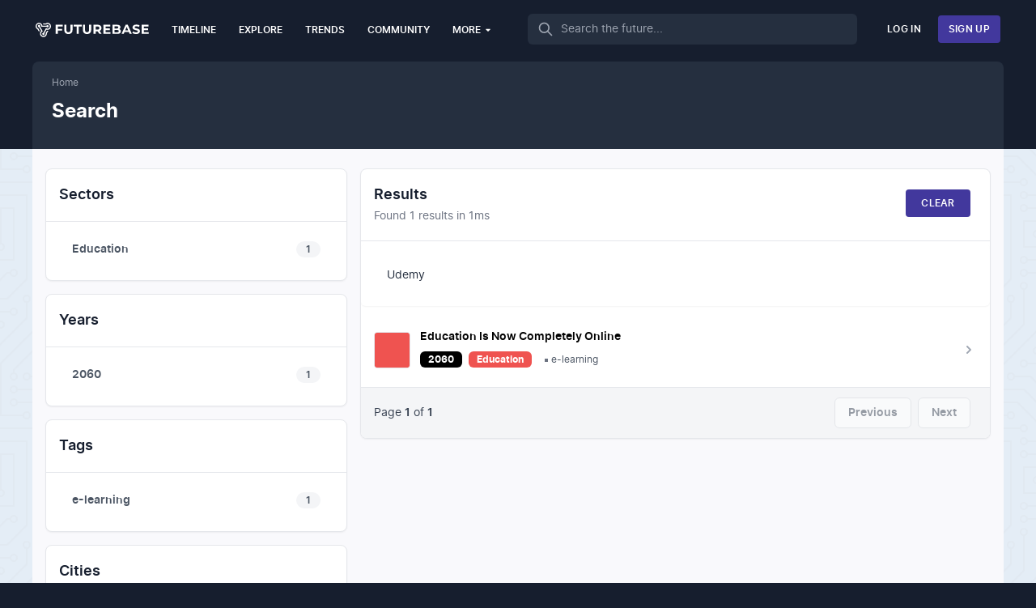

--- FILE ---
content_type: text/html; charset=utf-8
request_url: https://futurebase.com/search/?q=Udemy
body_size: 14888
content:
<!DOCTYPE html><html lang="en"><head><link rel="preconnect" href="https://www.google-analytics.com"/><link rel="preconnect" href="https://fast.futurebase.com"/><link rel="preload" as="font" type="font/woff2" crossorigin="anonymous" href="https://assets.futurebase.com/file/futurebase-assets-legacy/fonts/inter-regular-webfont.woff2"/><link rel="preload" as="font" type="font/woff2" crossorigin="anonymous" href="https://assets.futurebase.com/file/futurebase-assets-legacy/fonts/inter-semibold-webfont.woff2"/><link rel="preload" as="font" type="font/woff2" crossorigin="anonymous" href="https://assets.futurebase.com/file/futurebase-assets-legacy/fonts/inter-bold-webfont.woff2"/><script async="" src="https://www.googletagmanager.com/gtag/js?id=UA-123150498-1"></script><script>
            window.dataLayer = window.dataLayer || [];
            function gtag(){dataLayer.push(arguments);}
            gtag('js', new Date());
            gtag('config', 'UA-123150498-1', {
              page_path: window.location.pathname,
            });
          </script><script defer="" src="https://static.cloudflareinsights.com/beacon.min.js" data-cf-beacon="{&quot;token&quot;: &quot;87010c9e6a9b43718c6c8c7dd8044cea&quot;}"></script><meta charSet="utf-8"/><meta name="apple-mobile-web-app-status-bar-style" content="black-translucent"/><link rel="manifest" href="/manifest.webmanifest"/><meta name="viewport" content="width=device-width, initial-scale=1, shrink-to-fit=no, viewport-fit=cover"/><script defer="" src="https://static.cloudflareinsights.com/beacon.min.js" data-cf-beacon="{&quot;token&quot;: &quot;87010c9e6a9b43718c6c8c7dd8044cea&quot;}"></script><title>Search - Futurebase</title><meta content="future,timeline,predictions,futurology,futurism,futurebase,trends,data" name="keywords"/><meta content="Explore visions of the future curated by a global community of futurists, discover the companies and smart cities working on the experiences of tomorrow." name="description"/><meta content="no-referrer-when-downgrade" name="referrer"/><meta content="all" name="robots"/><meta content="Futurebase-517411568702066" property="fb:profile_id"/><meta content="en_US" property="og:locale"/><meta content="Futurebase" property="og:site_name"/><meta content="website" property="og:type"/><meta content="https://futurebase.com/search" property="og:url"/><meta content="Search" property="og:title"/><meta content="Explore visions of the future curated by a global community of futurists, discover the companies and smart cities working on the experiences of tomorrow." property="og:description"/><meta content="https://assets.futurebase.com/file/futurebase-assets-legacy/hero/page/home.jpg?mtime=20190509124128&amp;focal=none" property="og:image"/><meta content="1150" property="og:image:width"/><meta content="278" property="og:image:height"/><meta content="Future cityscape" property="og:image:alt"/><meta content="summary_large_image" name="twitter:card"/><meta content="@futurebasehq" name="twitter:site"/><meta content="@futurebasehq" name="twitter:creator"/><meta content="Search" name="twitter:title"/><meta content="Explore visions of the future curated by a global community of futurists, discover the companies and smart cities working on the experiences of tomorrow." name="twitter:description"/><meta content="https://assets.futurebase.com/file/futurebase-assets-legacy/hero/page/home.jpg?mtime=20190509124128&amp;focal=none" name="twitter:image"/><meta content="1150" name="twitter:image:width"/><meta content="278" name="twitter:image:height"/><meta content="Future cityscape" name="twitter:image:alt"/><meta content="db2386421916d8c6af8421e8267e5dbb" name="p:domain_verify"/><meta name="apple-mobile-web-app-title" content="Futurebase"/><link rel="canonical" href="https://futurebase.com/search"/><link rel="icon" type="image/png" sizes="32x32" href="/static/favicon-32x32.png"/><link rel="icon" type="image/png" sizes="16x16" href="/static/favicon-16x16.png"/><link rel="apple-touch-icon" sizes="180x180" href="/static/apple-touch-icon.png"/><link rel="apple-touch-startup-image" href="https://assets.futurebase.com/file/futurebase-assets-legacy/splash/iphone5_splash.png" media="(device-width: 320px) and (device-height: 568px) and (-webkit-device-pixel-ratio: 2)"/><link rel="apple-touch-startup-image" href="https://assets.futurebase.com/file/futurebase-assets-legacy/splash/iphone6_splash.png" media="(device-width: 375px) and (device-height: 667px) and (-webkit-device-pixel-ratio: 2)"/><link rel="apple-touch-startup-image" href="https://assets.futurebase.com/file/futurebase-assets-legacy/splash/iphoneplus_splash.png" media="(device-width: 621px) and (device-height: 1104px) and (-webkit-device-pixel-ratio: 3)"/><link rel="apple-touch-startup-image" href="https://assets.futurebase.com/file/futurebase-assets-legacy/splash/iphonex_splash.png" media="(device-width: 375px) and (device-height: 812px) and (-webkit-device-pixel-ratio: 3)"/><link rel="apple-touch-startup-image" href="https://assets.futurebase.com/file/futurebase-assets-legacy/splash/ipad_splash.png" media="(device-width: 768px) and (device-height: 1024px) and (-webkit-device-pixel-ratio: 2)"/><link rel="apple-touch-startup-image" href="https://assets.futurebase.com/file/futurebase-assets-legacy/splash/ipadpro1_splash.png" media="(device-width: 834px) and (device-height: 1112px) and (-webkit-device-pixel-ratio: 2)"/><link rel="apple-touch-startup-image" href="https://assets.futurebase.com/file/futurebase-assets-legacy/splash/ipadpro2_splash.png" media="(device-width: 1024px) and (device-height: 1366px) and (-webkit-device-pixel-ratio: 2)"/><link rel="mask-icon" href="/static/safari-pinned-tab.svg" color="#141414"/><link rel="search" type="application/opensearchdescription+xml" title="Futurebase" href="https://futurebase.com/opensearch.xml"/><script type="application/ld+json">{"@context":"http://schema.org","@type":"SearchResultsPage","description":"Explore visions of the future curated by a global community of futurists, discover the companies and smart cities working on the experiences of tomorrow.","image":{"@type":"ImageObject","url":"https://assets.futurebase.com/file/futurebase-assets-legacy/hero/page/home.jpg?mtime=20190509124128&focal=none"},"mainEntityOfPage":"https://futurebase.com/search","name":"Search","potentialAction":{"@type":"SearchAction","query-input":"required name=search_term_string","target":"https://futurebase.com/search?q={search_term_string}"},"url":"https://futurebase.com/search"}}</script><script type="application/ld+json">{"@context":"http://schema.org","@id":"https://futurebase.com#identity","@type":"Corporation","description":"Explore visions of the future curated by a global community of futurists, discover the companies and smart cities working on the experiences of tomorrow.","image":{"@type":"ImageObject","height":"278","url":"https://fast.futurebase.media/hero/page/home.jpg?mtime=20190509124128&focal=none","width":"1150"},"logo":{"@type":"ImageObject","height":"60","url":"https://assets.futurebase.com/file/futurebase-assets-legacy/hero/page/_600x60_fit_center-center_82_none/9500/home.png?mtime=20190509124128&focal=none&tmtime=20210422105059","width":"248"},"name":"Futurebase","sameAs":["https://twitter.com/futurebasehq","https://www.facebook.com/Futurebase-517411568702066","https://www.linkedin.com/company/futurebase","https://www.youtube.com/channel/UCogn-zFtUKAb_PQNm5rD5SQ","https://in.pinterest.com/futurebasehq/","https://www.crunchbase.com/organization/futurebase"],"url":"https://futurebase.com"}}</script><script type="application/ld+json">{"@context":"http://schema.org","@id":"https://arctica.io#creator","@type":"Corporation","name":"Arctica","url":"https://arctica.io"}}</script><script type="application/ld+json">{"@context":"http://schema.org","@type":"BreadcrumbList","description":"Breadcrumbs list","itemListElement":[{"@type":"ListItem","item":"https://futurebase.com","name":"Home","position":1},{"@type":"ListItem","item":"https://futurebase.com/search","name":"Search","position":2}],"name":"Breadcrumbs"}}</script><meta name="next-head-count" content="49"/><link rel="preload" href="/_next/static/css/5cf6777c526dd1751d8a.css" as="style"/><link rel="stylesheet" href="/_next/static/css/5cf6777c526dd1751d8a.css" data-n-g=""/><noscript data-n-css=""></noscript><link rel="preload" href="/_next/static/chunks/webpack-006a59fa4a0d7f71fe1f.js" as="script"/><link rel="preload" href="/_next/static/chunks/framework-86a5672b3d83786086d6.js" as="script"/><link rel="preload" href="/_next/static/chunks/506-627893568992bbb9ad89.js" as="script"/><link rel="preload" href="/_next/static/chunks/main-506b105d25316ec06320.js" as="script"/><link rel="preload" href="/_next/static/chunks/0eceb729-51e01a6e0db261d44bce.js" as="script"/><link rel="preload" href="/_next/static/chunks/9629-0616565a107e2cfa1652.js" as="script"/><link rel="preload" href="/_next/static/chunks/9666-93875447adf26ec59013.js" as="script"/><link rel="preload" href="/_next/static/chunks/4359-76419aa5e9e4141a2dc7.js" as="script"/><link rel="preload" href="/_next/static/chunks/pages/_app-a8733da7bf19f9f2609b.js" as="script"/><link rel="preload" href="/_next/static/chunks/1374-4f1522a46e1b8a1ea47a.js" as="script"/><link rel="preload" href="/_next/static/chunks/3976-cfc08f8330e633a81136.js" as="script"/><link rel="preload" href="/_next/static/chunks/3895-f69e65a55d92d3c8bec5.js" as="script"/><link rel="preload" href="/_next/static/chunks/pages/search-74c766196c49fe6b0447.js" as="script"/><script data-cfasync="false" nonce="68804756-9906-4ddc-b5b0-b2a075bafbe7">try{(function(w,d){!function(j,k,l,m){if(j.zaraz)console.error("zaraz is loaded twice");else{j[l]=j[l]||{};j[l].executed=[];j.zaraz={deferred:[],listeners:[]};j.zaraz._v="5874";j.zaraz._n="68804756-9906-4ddc-b5b0-b2a075bafbe7";j.zaraz.q=[];j.zaraz._f=function(n){return async function(){var o=Array.prototype.slice.call(arguments);j.zaraz.q.push({m:n,a:o})}};for(const p of["track","set","debug"])j.zaraz[p]=j.zaraz._f(p);j.zaraz.init=()=>{var q=k.getElementsByTagName(m)[0],r=k.createElement(m),s=k.getElementsByTagName("title")[0];s&&(j[l].t=k.getElementsByTagName("title")[0].text);j[l].x=Math.random();j[l].w=j.screen.width;j[l].h=j.screen.height;j[l].j=j.innerHeight;j[l].e=j.innerWidth;j[l].l=j.location.href;j[l].r=k.referrer;j[l].k=j.screen.colorDepth;j[l].n=k.characterSet;j[l].o=(new Date).getTimezoneOffset();if(j.dataLayer)for(const t of Object.entries(Object.entries(dataLayer).reduce((u,v)=>({...u[1],...v[1]}),{})))zaraz.set(t[0],t[1],{scope:"page"});j[l].q=[];for(;j.zaraz.q.length;){const w=j.zaraz.q.shift();j[l].q.push(w)}r.defer=!0;for(const x of[localStorage,sessionStorage])Object.keys(x||{}).filter(z=>z.startsWith("_zaraz_")).forEach(y=>{try{j[l]["z_"+y.slice(7)]=JSON.parse(x.getItem(y))}catch{j[l]["z_"+y.slice(7)]=x.getItem(y)}});r.referrerPolicy="origin";r.src="/cdn-cgi/zaraz/s.js?z="+btoa(encodeURIComponent(JSON.stringify(j[l])));q.parentNode.insertBefore(r,q)};["complete","interactive"].includes(k.readyState)?zaraz.init():j.addEventListener("DOMContentLoaded",zaraz.init)}}(w,d,"zarazData","script");window.zaraz._p=async d$=>new Promise(ea=>{if(d$){d$.e&&d$.e.forEach(eb=>{try{const ec=d.querySelector("script[nonce]"),ed=ec?.nonce||ec?.getAttribute("nonce"),ee=d.createElement("script");ed&&(ee.nonce=ed);ee.innerHTML=eb;ee.onload=()=>{d.head.removeChild(ee)};d.head.appendChild(ee)}catch(ef){console.error(`Error executing script: ${eb}\n`,ef)}});Promise.allSettled((d$.f||[]).map(eg=>fetch(eg[0],eg[1])))}ea()});zaraz._p({"e":["(function(w,d){})(window,document)"]});})(window,document)}catch(e){throw fetch("/cdn-cgi/zaraz/t"),e;};</script></head><body><div id="__next"><div id="wrap" class="min-h-screen flex flex-col pattern-bg"><div class="w-full fixed z-50 bg-gray-900 pt-1 pt-1-safe pb-1"><header class="container px-1 h-16 mx-auto relative"><nav><div class="mx-auto"><div class="relative flex items-center justify-between h-16"><div class="flex items-center flex-grow"><div class="flex-shrink-0"><div class="block lg:hidden pt-1"><span class="relative inline-flex ml-2 sm:ml-0 px-2 py-2 uppercase rounded-md text-xs leading-5 font-medium text-white hover:text-white hover:bg-gray-800 focus:outline-none focus:text-white focus:bg-gray-800 transition duration-150 ease-in-out"><button role="button" tabindex="0" aria-haspopup="true" aria-expanded="false" class="bg-transparent text-xs font-medium text-white uppercase flex items-center p-0 focus:outline-none"><img width="140" src="[data-uri]" alt="Futurebase logo"/><svg style="display:inline-block;vertical-align:middle" width="10px" height="10px" class="relative top-0 left-0 -mt-1 ml-1" viewBox="0 0 320 512"><path fill="currentColor" style="fill:white" d="M41 288h238c21.4 0 32.1 25.9 17 41L177 448c-9.4 9.4-24.6 9.4-33.9 0L24 329c-15.1-15.1-4.4-41 17-41z"></path></svg></button></span></div><a class="hidden lg:inline-flex mt-2 h-8 w-auto outline-none" href="/"><img width="140" src="[data-uri]" alt="Futurebase logo"/></a></div><div class="hidden lg:block lg:ml-3"><div class="flex mt-px"><a class="uppercase ml-1 px-3 py-2 rounded-md text-xs leading-5 font-medium text-white hover:text-white hover:bg-gray-800 focus:outline-none focus:text-white focus:bg-gray-800 transition duration-150 ease-in-out" href="/timeline/">Timeline</a><a class="uppercase ml-1 px-3 py-2 rounded-md text-xs leading-5 font-medium text-white hover:text-white hover:bg-gray-800 focus:outline-none focus:text-white focus:bg-gray-800 transition duration-150 ease-in-out" href="/explore/">Explore</a><a class="uppercase ml-1 px-3 py-2 rounded-md text-xs leading-5 font-medium text-white hover:text-white hover:bg-gray-800 focus:outline-none focus:text-white focus:bg-gray-800 transition duration-150 ease-in-out" href="/trends/">Trends</a><a class="uppercase ml-1 px-3 py-2 rounded-md text-xs leading-5 font-medium text-white hover:text-white hover:bg-gray-800 focus:outline-none focus:text-white focus:bg-gray-800 transition duration-150 ease-in-out" href="/community/">Community</a><span class="relative inline-flex uppercase ml-1 px-3 py-2 rounded-md text-xs leading-5 font-medium text-white hover:text-white hover:bg-gray-800 focus:outline-none focus:text-white focus:bg-gray-800 transition duration-150 ease-in-out"><button role="button" tabindex="0" aria-haspopup="true" aria-expanded="false" class="bg-transparent text-xs font-medium text-white uppercase flex items-center p-0 focus:outline-none">More<svg style="display:inline-block;vertical-align:middle" width="10px" height="10px" class="relative top-0 left-0 -mt-1 ml-1" viewBox="0 0 320 512"><path fill="currentColor" style="fill:white" d="M41 288h238c21.4 0 32.1 25.9 17 41L177 448c-9.4 9.4-24.6 9.4-33.9 0L24 329c-15.1-15.1-4.4-41 17-41z"></path></svg></button></span></div></div><div class="hidden flex-1 md:flex justify-center px-2 ml-6 w-full flex-grow"><form novalidate="" action="/search" role="search" class="w-full"><label for="search" class="sr-only">Search</label><div class="relative w-full"><div class="absolute inset-y-0 left-0 pl-3 flex items-center pointer-events-none"><span class="h-5 w-5 text-gray-400"><svg fill="none" stroke-linecap="round" stroke-linejoin="round" stroke-width="2" stroke="currentColor" viewBox="0 0 24 24"><path d="M21 21l-6-6m2-5a7 7 0 11-14 0 7 7 0 0114 0z"></path></svg></span></div><input type="search" id="search" class="block w-full pl-10 pr-3 py-2 border border-transparent rounded-md leading-5 bg-gray-800 text-white focus:text-gray-900 placeholder-gray-400 focus:outline-none focus:bg-white text-sm transition duration-150 ease-in-out" placeholder="Search the future..."/></div></form></div></div><div class="flex ml-4"><div class="flex items-center"><div class="flex-shrink-0"><ul class="mr-2 sm:mr-0"><li class="mr-2 inline-block"><a style="margin-top:0" class="inline-flex items-center border border-transparent leading-4 font-medium rounded cursor-pointer text-white text-xs uppercase mt-3 font-medium tracking-wide hover:bg-indigo-500 focus:outline-none focus:border-indigo-700 focus:shadow-outline-indigo active:bg-indigo-700 transition ease-in-out duration-15 px-3 py-2 bg-transparent" href="/login/">Log In</a></li><li class="inline-block"><a style="margin-top:0" class="inline-flex items-center border border-transparent leading-4 font-medium rounded cursor-pointer text-white text-xs uppercase mt-3 font-medium tracking-wide hover:bg-indigo-500 focus:outline-none focus:border-indigo-700 focus:shadow-outline-indigo active:bg-indigo-700 transition ease-in-out duration-15 px-3 py-2 bg-indigo-800" href="/signup/">Sign Up</a></li></ul></div></div></div></div></div></nav></header></div><main id="content" class="flex flex-col flex-grow mt-12 pt-1-safe"><div class="bg-gray-900 w-full pt-4"><div class="container p-0"><div class="mt-2 md:flex md:items-center md:justify-between bg-gray-800 md:rounded-t-lg py-6 px-6"><div class="flex-1 min-w-0"><div class="-mt-2 mb-2"><nav class="sm:hidden"><a class="flex items-center text-xs leading-5 text-gray-400 hover:text-gray-200 focus:outline-none focus:underline transition duration-150 ease-in-out" href="/"><svg class="flex-shrink-0 -ml-1 mr-1 h-5 w-5 text-gray-400" fill="currentColor" viewBox="0 0 20 20"><path fill-rule="evenodd" d="M12.707 5.293a1 1 0 010 1.414L9.414 10l3.293 3.293a1 1 0 01-1.414 1.414l-4-4a1 1 0 010-1.414l4-4a1 1 0 011.414 0z" clip-rule="evenodd"></path></svg>Back</a></nav><nav class="hidden sm:flex items-center text-xs leading-5"><a class="text-gray-400 hover:text-gray-200 focus:outline-none focus:underline transition duration-150 ease-in-out" href="/">Home</a></nav></div><h1 class="text-2xl mb-1 font-bold leading-7 text-white sm:text-2xl sm:leading-9">Search</h1></div></div></div></div><div style="background:#f9f9fc" class="container flex-1 flex-col flex pb-6 pt-6"><div class="flex flex-wrap -mx-2"><div class="hidden md:block md:w-4/12 md:pr-4"><div class="flex flex-col bg-white rounded-lg border shadow-sm border-gray-200 overflow-hidden mb-4"><div class="px-4 py-5 border-b border-gray-200 rounded-t-lg sm:px-6"><div class="-ml-4 -mt-4 flex justify-between items-center flex-wrap sm:flex-no-wrap"><div class="ml-2 mt-4"><h2 class="text-lg leading-6 font-medium text-gray-900 text">Sectors</h2></div></div></div><ul class="m-5 mt-3"><li class="text-sm leading-5 text-gray-500">No matching <!-- -->sectors</li></ul></div><div class="flex flex-col bg-white rounded-lg border shadow-sm border-gray-200 overflow-hidden mb-4"><div class="px-4 py-5 border-b border-gray-200 rounded-t-lg sm:px-6"><div class="-ml-4 -mt-4 flex justify-between items-center flex-wrap sm:flex-no-wrap"><div class="ml-2 mt-4"><h2 class="text-lg leading-6 font-medium text-gray-900 text">Years</h2></div></div></div><ul class="m-5 mt-3"><li class="text-sm leading-5 text-gray-500">No matching <!-- -->years</li></ul></div><div class="flex flex-col bg-white rounded-lg border shadow-sm border-gray-200 overflow-hidden mb-4"><div class="px-4 py-5 border-b border-gray-200 rounded-t-lg sm:px-6"><div class="-ml-4 -mt-4 flex justify-between items-center flex-wrap sm:flex-no-wrap"><div class="ml-2 mt-4"><h2 class="text-lg leading-6 font-medium text-gray-900 text">Tags</h2></div></div></div><ul class="m-5 mt-3"><li class="text-sm leading-5 text-gray-500">No matching <!-- -->tags</li></ul></div><div class="flex flex-col bg-white rounded-lg border shadow-sm border-gray-200 overflow-hidden mb-4"><div class="px-4 py-5 border-b border-gray-200 rounded-t-lg sm:px-6"><div class="-ml-4 -mt-4 flex justify-between items-center flex-wrap sm:flex-no-wrap"><div class="ml-2 mt-4"><h2 class="text-lg leading-6 font-medium text-gray-900 text">Cities</h2></div></div></div><ul class="m-5 mt-3"><li class="text-sm leading-5 text-gray-500">No matching <!-- -->cities</li></ul></div><div class="flex flex-col bg-white rounded-lg border shadow-sm border-gray-200 overflow-hidden mb-4"><div class="px-4 py-5 border-b border-gray-200 rounded-t-lg sm:px-6"><div class="-ml-4 -mt-4 flex justify-between items-center flex-wrap sm:flex-no-wrap"><div class="ml-2 mt-4"><h2 class="text-lg leading-6 font-medium text-gray-900 text">Countries</h2></div></div></div><ul class="m-5 mt-3"><li class="text-sm leading-5 text-gray-500">No matching <!-- -->countries</li></ul></div></div><div class="w-full md:w-8/12"><div class="flex flex-col bg-white rounded-lg border shadow-sm border-gray-200 overflow-hidden null"><div class="px-4 py-5 border-b border-gray-200 rounded-t-lg sm:px-6"><div class="-ml-4 -mt-4 flex justify-between items-center flex-wrap sm:flex-no-wrap"><div class="ml-2 mt-4"><h2 class="text-lg leading-6 font-medium text-gray-900 text">Results</h2><p class="mt-1 mb-0 text-sm leading-5 text-gray-500"></p></div><button class="w-20 px-3 py-2 bg-indigo-800 border border-transparent leading-4 font-medium rounded cursor-pointer text-white text-xs uppercase mt-3 font-medium tracking-wide hover:bg-indigo-500 focus:outline-none focus:border-indigo-700 focus:shadow-outline-indigo active:bg-indigo-700 transition ease-in-out duration-15 opacity-50 cursor-not-allowed" disabled="">Clear</button></div></div><form novalidate="" action="" role="search"><div class="mt-1 mb-3 p-5 rounded-md shadow-sm"><label for="search" class="sr-only">Search</label><input type="search" id="search" class="form-input block w-full sm:text-sm sm:leading-5" placeholder="Search the future..." value=""/></div></form><ul></ul><p class="text-center text-sm px-4 py-2 rounded mt-5 bg-orange-50">No results? Try<!-- --> <a href="/community/search?q=undefined">searching the community</a>.</p></div></div></div></div></main><div class="bg-gray-800 pb-1 pb-1-safe"><div class="container sm:px-6 lg:pb-5 lg:pt-16 lg:px-8"><div class="xl:grid xl:grid-cols-3 xl:gap-8"><div class="mt-8 xl:mt-0 text-gray-300 pt-1"><a class="inline" href="/"><svg class="inline" fill="#9fa6b2" width="30" height="30" viewBox="0 0 64 64"><g fill-rule="evenodd"><path d="M45.516968,12.6569778 C46.3362825,11.143331 47.8645738,10.1267025 49.6158878,10.1267025 C52.2311206,10.1267025 54.3510087,12.3934075 54.3510087,15.187253 C54.3510087,17.9836088 52.2334682,20.2503137 49.6158878,20.2503137 C47.8645738,20.2503137 46.3339349,19.2336853 45.5146204,17.7200385 L23.7710955,17.7200385 L23.4870352,17.1903876 C23.7664003,15.7093733 23.7405766,14.1605838 23.3743501,12.6569778 C23.1654132,11.790961 22.8437912,10.9374951 22.4047889,10.1267025 C19.7895561,5.28202871 14.0003602,3.62530087 9.47182859,6.41914645 C4.943297,9.21550223 3.39152957,15.4081501 6.00441482,20.2503137 C7.20638899,22.4743453 9.07743082,24.025645 11.1855808,24.7837235 L14.2046019,30.3764351 L13.8947179,30.3739249 L16.6601975,35.4972302 C16.1554623,36.2000845 15.6953316,36.9405916 15.2798053,37.7112211 C14.8243698,38.5571563 14.429972,39.4231732 14.096612,40.301741 L7.88015186,28.7874825 C5.45977028,27.5072837 3.35866309,25.4715166 1.9054951,22.780589 C-2.01735419,15.5185986 0.31147076,6.23088193 7.10309434,2.03634826 C13.8970655,-2.15567521 22.583207,0.331926743 26.5060563,7.5939171 C27.377018,9.20797165 27.9380958,10.9224339 28.2151133,12.6569778 L45.516968,12.6569778"></path><path d="M36.4062732,46.7539082 C37.2141308,48.3111667 37.2721665,50.2919581 36.4062732,51.9628473 C35.1132367,54.4549773 32.2509137,55.3072083 30.0107338,53.8687457 C27.7728754,52.4302831 27.0044821,49.2460382 28.2975186,46.7539082 C29.1634119,45.0856015 30.7350199,44.1507299 32.3530566,44.1481474 L43.1035984,23.4337695 L43.6677058,23.4337695 C44.7146707,24.4641942 45.9705643,25.2337846 47.3541365,25.6599001 C48.1527084,25.9052394 48.993066,26.0369478 49.8589594,26.0369478 C55.0311052,26.0395303 59.2212861,21.3755026 59.2236075,15.6216522 C59.2212861,9.87038429 55.0311052,5.20635655 49.8589594,5.20635655 C47.486458,5.20635655 45.3182425,6.19029596 43.6677058,7.80953482 L37.6946667,7.80953482 L37.852524,7.51512776 L32.3832352,7.51512776 C32.0675207,6.67322685 31.7030562,5.85198608 31.2898417,5.05915302 C30.8394843,4.19142692 30.3403769,3.37018616 29.7994837,2.60059576 L42.0960978,2.60059576 C44.3177062,0.955531708 46.9873506,0 49.8589594,0 C57.617178,0 63.9036102,6.9934591 63.9036102,15.6216522 C63.9036102,24.2524278 57.617178,31.2458869 49.8589594,31.2458869 C48.1364584,31.2458869 46.4882432,30.8998294 44.9607423,30.269695 L36.4062732,46.7539082"></path><path d="M14.3582871,19.6886169 C12.6997606,19.6886169 11.08651,18.7538179 10.1976733,17.0856407 C8.87037552,14.5937041 9.65674582,11.4097064 11.9562832,9.97135547 C14.2534377,8.53300453 17.1939861,9.38775168 18.5212838,11.8796882 C19.4101205,13.5478654 19.350547,15.5285031 18.5212838,17.0856407 L29.5566804,37.800993 L29.2659617,38.3432797 C27.9076857,38.8390847 26.6471103,39.662844 25.5962336,40.7809876 C24.9909668,41.426567 24.4548052,42.1728568 24.0091954,43.0069454 C21.3545998,47.9882362 22.9297234,54.3588139 27.5264153,57.2355158 C32.1231072,60.1096353 37.999438,58.4053057 40.6540335,53.4214326 C41.8740989,51.1360814 42.2005618,48.5563461 41.752569,46.157373 L44.8194132,40.4013869 L44.9743043,40.7009357 L47.781408,35.4304254 C48.6154371,35.549212 49.458998,35.606023 50.3025588,35.606023 C51.2295226,35.606023 52.1398058,35.5363004 53.0334085,35.3994376 L46.7209995,47.247111 C46.8973371,50.2090294 46.2920703,53.2587466 44.8170302,56.0269911 C40.835137,63.5002184 32.0182578,66.0592952 25.1244114,61.7442424 C18.2281821,57.4317719 15.8643054,47.8771965 19.8461986,40.4039692 C20.7302695,38.7435389 21.8526344,37.3284289 23.1394221,36.1741329 L14.3582871,19.6886169"></path></g></svg></a><p class="mt-6 text-gray-400 text-base leading-6">Join a Global Community of Futurists<br/>Organizing the Future.</p><div class="mt-8 mb-8 flex items-center"><a href="https://www.youtube.com/channel/UCogn-zFtUKAb_PQNm5rD5SQ" target="_blank" rel="noreferrer noopener" class="text-gray-400 hover:text-gray-500"><span class="sr-only">YouTube</span><svg class="h-6 w-6" fill="currentColor" viewBox="0 0 24 24"><path d="M23.495 6.205a3.007 3.007 0 00-2.088-2.088c-1.87-.501-9.396-.501-9.396-.501s-7.507-.01-9.396.501A3.007 3.007 0 00.527 6.205a31.247 31.247 0 00-.522 5.805 31.247 31.247 0 00.522 5.783 3.007 3.007 0 002.088 2.088c1.868.502 9.396.502 9.396.502s7.506 0 9.396-.502a3.007 3.007 0 002.088-2.088 31.247 31.247 0 00.5-5.783 31.247 31.247 0 00-.5-5.805zM9.609 15.601V8.408l6.264 3.602z"></path></svg></a><a href="https://twitter.com/futurebasehq" target="_blank" rel="noreferrer noopener" class="ml-6 text-gray-400 hover:text-gray-500"><span class="sr-only">Twitter</span><svg class="h-6 w-6" fill="currentColor" viewBox="0 0 24 24"><path d="M8.29 20.251c7.547 0 11.675-6.253 11.675-11.675 0-.178 0-.355-.012-.53A8.348 8.348 0 0022 5.92a8.19 8.19 0 01-2.357.646 4.118 4.118 0 001.804-2.27 8.224 8.224 0 01-2.605.996 4.107 4.107 0 00-6.993 3.743 11.65 11.65 0 01-8.457-4.287 4.106 4.106 0 001.27 5.477A4.072 4.072 0 012.8 9.713v.052a4.105 4.105 0 003.292 4.022 4.095 4.095 0 01-1.853.07 4.108 4.108 0 003.834 2.85A8.233 8.233 0 012 18.407a11.616 11.616 0 006.29 1.84"></path></svg></a><a href="https://www.linkedin.com/company/futurebase" target="_blank" rel="noreferrer noopener" class="ml-6 text-gray-400 hover:text-gray-500"><span class="sr-only">LinkedIn</span><svg class="h-5 w-5" fill="currentColor" viewBox="0 0 24 24"><path d="M20.447 20.452h-3.554v-5.569c0-1.328-.027-3.037-1.852-3.037-1.853 0-2.136 1.445-2.136 2.939v5.667H9.351V9h3.414v1.561h.046c.477-.9 1.637-1.85 3.37-1.85 3.601 0 4.267 2.37 4.267 5.455v6.286zM5.337 7.433a2.062 2.062 0 01-2.063-2.065 2.064 2.064 0 112.063 2.065zm1.782 13.019H3.555V9h3.564v11.452zM22.225 0H1.771C.792 0 0 .774 0 1.729v20.542C0 23.227.792 24 1.771 24h20.451C23.2 24 24 23.227 24 22.271V1.729C24 .774 23.2 0 22.222 0h.003z"></path></svg></a><a href="https://www.facebook.com/Futurebase-517411568702066" target="_blank" rel="noreferrer noopener" class="ml-6 text-gray-400 hover:text-gray-500"><span class="sr-only">Facebook</span><svg class="h-6 w-6" fill="currentColor" viewBox="0 0 24 24"><path fill-rule="evenodd" d="M22 12c0-5.523-4.477-10-10-10S2 6.477 2 12c0 4.991 3.657 9.128 8.438 9.878v-6.987h-2.54V12h2.54V9.797c0-2.506 1.492-3.89 3.777-3.89 1.094 0 2.238.195 2.238.195v2.46h-1.26c-1.243 0-1.63.771-1.63 1.562V12h2.773l-.443 2.89h-2.33v6.988C18.343 21.128 22 16.991 22 12z" clip-rule="evenodd"></path></svg></a><a href="https://www.pinterest.com/futurebase" target="_blank" rel="noreferrer noopener" class="ml-6 text-gray-400 hover:text-gray-500"><span class="sr-only">Pinterest</span><svg class="h-5 w-5" fill="currentColor" viewBox="0 0 24 24"><path d="M12.017 0C5.396 0 .029 5.367.029 11.987c0 5.079 3.158 9.417 7.618 11.162-.105-.949-.199-2.403.041-3.439.219-.937 1.406-5.957 1.406-5.957s-.359-.72-.359-1.781c0-1.663.967-2.911 2.168-2.911 1.024 0 1.518.769 1.518 1.688 0 1.029-.653 2.567-.992 3.992-.285 1.193.6 2.165 1.775 2.165 2.128 0 3.768-2.245 3.768-5.487 0-2.861-2.063-4.869-5.008-4.869-3.41 0-5.409 2.562-5.409 5.199 0 1.033.394 2.143.889 2.741.099.12.112.225.085.345-.09.375-.293 1.199-.334 1.363-.053.225-.172.271-.401.165-1.495-.69-2.433-2.878-2.433-4.646 0-3.776 2.748-7.252 7.92-7.252 4.158 0 7.392 2.967 7.392 6.923 0 4.135-2.607 7.462-6.233 7.462-1.214 0-2.354-.629-2.758-1.379l-.749 2.848c-.269 1.045-1.004 2.352-1.498 3.146 1.123.345 2.306.535 3.55.535 6.607 0 11.985-5.365 11.985-11.987C23.97 5.39 18.592.026 11.985.026L12.017 0z"></path></svg></a></div></div><div class="grid grid-cols-2 gap-8 xl:col-span-2"><div class="md:grid md:grid-cols-1 md:gap-8"><div><h4 class="text-sm leading-5 font-medium tracking-wider text-gray-400 uppercase">Explore</h4><ul class="mt-4"><li><a class="text-base leading-6 text-gray-300 hover:text-white" href="/sectors/">Sectors</a></li><li class="mt-4"><a class="text-base leading-6 text-gray-300 hover:text-white" href="/regions/">Regions</a></li><li class="mt-4"><a class="text-base leading-6 text-gray-300 hover:text-white" href="/countries/">Countries</a></li><li class="mt-4"><a class="text-base leading-6 text-gray-300 hover:text-white" href="/cities/">Cities</a></li><li class="mt-4"><a class="text-base leading-6 text-gray-300 hover:text-white" href="/companies/">Companies</a></li></ul></div></div><div class="md:grid md:grid-cols-2 md:gap-8"><div><h4 class="text-sm leading-5 font-medium tracking-wider text-gray-400 uppercase">Tools</h4><ul class="mt-4"><li><a class="text-base leading-6 text-gray-300 hover:text-white" href="/timeline/">Timeline</a></li><li class="mt-4"><a class="text-base leading-6 text-gray-300 hover:text-white" href="/trends/">Trends</a></li><li class="mt-4"><a class="text-base leading-6 text-gray-300 hover:text-white" href="/search/">Search</a></li><li class="mt-4"><a class="text-base leading-6 text-gray-300 hover:text-white" href="/resources/">Resources</a></li><li class="mt-4"><a target="_blank" class="text-base leading-6 text-gray-300 hover:text-white" rel="noopener noreferrer" href="https://status.futurebase.com/">Status</a></li></ul></div><div class="mt-12 md:mt-0"><h4 class="text-sm leading-5 font-medium tracking-wider text-gray-400 uppercase">About</h4><ul class="mt-4"><li><a class="text-base leading-6 text-gray-300 hover:text-white" href="/help/">Help</a></li><li class="mt-4"><a class="text-base leading-6 text-gray-300 hover:text-white" href="/terms/">Terms</a></li><li class="mt-4"><a class="text-base leading-6 text-gray-300 hover:text-white" href="/privacy/">Privacy</a></li><li class="mt-4"><a class="text-base leading-6 text-gray-300 hover:text-white" href="/privacy/#cookies">Cookies</a></li><li class="mt-4"><a class="text-base leading-6 text-gray-300 hover:text-white" href="/help/#contact">Contact</a></li></ul></div></div></div></div><div class="mt-12 border-t border-gray-700 pt-8"><p class="text-base leading-6 text-gray-400 text-center xl:text-right pb-3">© <!-- -->2021<!-- --> Futurebase. All rights reserved.</p></div></div></div></div></div><script id="__NEXT_DATA__" type="application/json">{"props":{"pageProps":{"errorCode":false,"page":{"title":"Search","slug":"search","id":10710,"body":null,"pageHeading":"Search","seo":{"MetaTitleContainer":{"title":{"title":"Search - Futurebase"}},"MetaTagContainer":{"keywords":{"content":"future,timeline,predictions,futurology,futurism,futurebase,trends,data","name":"keywords"},"description":{"content":"Explore visions of the future curated by a global community of futurists, discover the companies and smart cities working on the experiences of tomorrow.","name":"description"},"referrer":{"content":"no-referrer-when-downgrade","name":"referrer"},"robots":{"content":"all","name":"robots"},"fb:profile_id":{"content":"Futurebase-517411568702066","property":"fb:profile_id"},"og:locale":{"content":"en_US","property":"og:locale"},"og:site_name":{"content":"Futurebase","property":"og:site_name"},"og:type":{"content":"website","property":"og:type"},"og:url":{"content":"https://futurebase.com/search","property":"og:url"},"og:title":{"content":"Search","property":"og:title"},"og:description":{"content":"Explore visions of the future curated by a global community of futurists, discover the companies and smart cities working on the experiences of tomorrow.","property":"og:description"},"og:image":{"content":"https://assets.futurebase.com/file/futurebase-assets-legacy/hero/page/home.jpg?mtime=20190509124128\u0026focal=none","property":"og:image"},"og:image:width":{"content":"1150","property":"og:image:width"},"og:image:height":{"content":"278","property":"og:image:height"},"og:image:alt":{"content":"Future cityscape","property":"og:image:alt"},"twitter:card":{"content":"summary_large_image","name":"twitter:card"},"twitter:site":{"content":"@futurebasehq","name":"twitter:site"},"twitter:creator":{"content":"@futurebasehq","name":"twitter:creator"},"twitter:title":{"content":"Search","name":"twitter:title"},"twitter:description":{"content":"Explore visions of the future curated by a global community of futurists, discover the companies and smart cities working on the experiences of tomorrow.","name":"twitter:description"},"twitter:image":{"content":"https://assets.futurebase.com/file/futurebase-assets-legacy/hero/page/home.jpg?mtime=20190509124128\u0026focal=none","name":"twitter:image"},"twitter:image:width":{"content":"1150","name":"twitter:image:width"},"twitter:image:height":{"content":"278","name":"twitter:image:height"},"twitter:image:alt":{"content":"Future cityscape","name":"twitter:image:alt"},"pinterest-site-verification":{"content":"db2386421916d8c6af8421e8267e5dbb","name":"p:domain_verify"}},"MetaLinkContainer":{"canonical":{"href":"https://futurebase.com/search","rel":"canonical"},"home":{"href":"https://futurebase.com","rel":"home"},"author":[],"publisher":[]},"MetaScriptContainer":[],"MetaJsonLdContainer":{"mainEntityOfPage":{"@context":"http://schema.org","@type":"SearchResultsPage","description":"Explore visions of the future curated by a global community of futurists, discover the companies and smart cities working on the experiences of tomorrow.","image":{"@type":"ImageObject","url":"https://assets.futurebase.com/file/futurebase-assets-legacy/hero/page/home.jpg?mtime=20190509124128\u0026focal=none"},"mainEntityOfPage":"https://futurebase.com/search","name":"Search","potentialAction":{"@type":"SearchAction","query-input":"required name=search_term_string","target":"https://futurebase.com/search?q={search_term_string}"},"url":"https://futurebase.com/search"},"identity":{"@context":"http://schema.org","@id":"https://futurebase.com#identity","@type":"Corporation","description":"Explore visions of the future curated by a global community of futurists, discover the companies and smart cities working on the experiences of tomorrow.","image":{"@type":"ImageObject","height":"278","url":"https://fast.futurebase.media/hero/page/home.jpg?mtime=20190509124128\u0026focal=none","width":"1150"},"logo":{"@type":"ImageObject","height":"60","url":"https://assets.futurebase.com/file/futurebase-assets-legacy/hero/page/_600x60_fit_center-center_82_none/9500/home.png?mtime=20190509124128\u0026focal=none\u0026tmtime=20210422105059","width":"248"},"name":"Futurebase","sameAs":["https://twitter.com/futurebasehq","https://www.facebook.com/Futurebase-517411568702066","https://www.linkedin.com/company/futurebase","https://www.youtube.com/channel/UCogn-zFtUKAb_PQNm5rD5SQ","https://in.pinterest.com/futurebasehq/","https://www.crunchbase.com/organization/futurebase"],"url":"https://futurebase.com"},"creator":{"@context":"http://schema.org","@id":"https://arctica.io#creator","@type":"Corporation","name":"Arctica","url":"https://arctica.io"},"breadcrumbList":{"@context":"http://schema.org","@type":"BreadcrumbList","description":"Breadcrumbs list","itemListElement":[{"@type":"ListItem","item":"https://futurebase.com","name":"Home","position":1},{"@type":"ListItem","item":"https://futurebase.com/search","name":"Search","position":2}],"name":"Breadcrumbs"}}}}},"__N_SSG":true},"page":"/search","query":{},"buildId":"QMqVQwIq9yJh0SUVKVbOv","isFallback":false,"gsp":true}</script><script nomodule="" src="/_next/static/chunks/polyfills-ec4e5916daa21dfc2df4.js"></script><script src="/_next/static/chunks/webpack-006a59fa4a0d7f71fe1f.js" async=""></script><script src="/_next/static/chunks/framework-86a5672b3d83786086d6.js" async=""></script><script src="/_next/static/chunks/506-627893568992bbb9ad89.js" async=""></script><script src="/_next/static/chunks/main-506b105d25316ec06320.js" async=""></script><script src="/_next/static/chunks/0eceb729-51e01a6e0db261d44bce.js" async=""></script><script src="/_next/static/chunks/9629-0616565a107e2cfa1652.js" async=""></script><script src="/_next/static/chunks/9666-93875447adf26ec59013.js" async=""></script><script src="/_next/static/chunks/4359-76419aa5e9e4141a2dc7.js" async=""></script><script src="/_next/static/chunks/pages/_app-a8733da7bf19f9f2609b.js" async=""></script><script src="/_next/static/chunks/1374-4f1522a46e1b8a1ea47a.js" async=""></script><script src="/_next/static/chunks/3976-cfc08f8330e633a81136.js" async=""></script><script src="/_next/static/chunks/3895-f69e65a55d92d3c8bec5.js" async=""></script><script src="/_next/static/chunks/pages/search-74c766196c49fe6b0447.js" async=""></script><script src="/_next/static/QMqVQwIq9yJh0SUVKVbOv/_buildManifest.js" async=""></script><script src="/_next/static/QMqVQwIq9yJh0SUVKVbOv/_ssgManifest.js" async=""></script></body></html>

--- FILE ---
content_type: application/javascript
request_url: https://futurebase.com/_next/static/chunks/pages/search-74c766196c49fe6b0447.js
body_size: 3638
content:
(self.webpackChunk_N_E=self.webpackChunk_N_E||[]).push([[9603],{99883:function(e,t,r){"use strict";var s=r(85893),n=r(26265),i=(r(67294),r(41664)),l=r(89242);function a(e,t){var r=Object.keys(e);if(Object.getOwnPropertySymbols){var s=Object.getOwnPropertySymbols(e);t&&(s=s.filter((function(t){return Object.getOwnPropertyDescriptor(e,t).enumerable}))),r.push.apply(r,s)}return r}function o(e){for(var t=1;t<arguments.length;t++){var r=null!=arguments[t]?arguments[t]:{};t%2?a(Object(r),!0).forEach((function(t){(0,n.Z)(e,t,r[t])})):Object.getOwnPropertyDescriptors?Object.defineProperties(e,Object.getOwnPropertyDescriptors(r)):a(Object(r)).forEach((function(t){Object.defineProperty(e,t,Object.getOwnPropertyDescriptor(r,t))}))}return e}const c="inline-flex items-center px-2.5 py-0.5 rounded-md font-bold text-white text-xs leading-4 mt-1 mr-2",d="block text-white",u=({color:e,name:t,link:r,route:n,external:a,style:u})=>(0,s.jsx)(s.Fragment,{children:r?(0,s.jsx)("span",{className:c,style:o({backgroundColor:e},u),children:a?(0,s.jsx)(l.Z,{className:d,to:r,children:t}):(0,s.jsx)(i.default,{href:n,as:r,children:(0,s.jsx)("a",{className:d,children:t})})}):(0,s.jsx)("span",{className:c,style:o({backgroundColor:e},u),children:t})});u.defaultProps={external:!1,link:void 0,style:null},t.Z=u},11122:function(e,t,r){"use strict";r.d(t,{Z:function(){return h}});var s=r(85893),n=r(26265),i=(r(67294),r(94184)),l=r.n(i),a=r(41664),o=r(89242);const c=({href:e,children:t,to:r,as:n,style:i})=>{const c=l()({"inline-flex items-center px-4 py-2 border border-gray-300 rounded-md bg-white text-sm leading-5 font-medium text-gray-700 hover:text-gray-500 focus:z-10 focus:outline-none focus:border-purple-300 focus:shadow-outline-purple disabled:bg-gray-100 active:text-gray-700 transition ease-in-out duration-150":!0});return e?(0,s.jsx)(o.Z,{to:e,style:i,className:c,children:t}):(0,s.jsx)(a.default,{href:r,as:n,children:(0,s.jsx)("a",{style:i,className:c,children:t})})};c.defaultProps={to:void 0,as:void 0,style:null,href:void 0,isGhost:null,type:"button"};var d=c;function u(e,t){var r=Object.keys(e);if(Object.getOwnPropertySymbols){var s=Object.getOwnPropertySymbols(e);t&&(s=s.filter((function(t){return Object.getOwnPropertyDescriptor(e,t).enumerable}))),r.push.apply(r,s)}return r}function x(e){for(var t=1;t<arguments.length;t++){var r=null!=arguments[t]?arguments[t]:{};t%2?u(Object(r),!0).forEach((function(t){(0,n.Z)(e,t,r[t])})):Object.getOwnPropertyDescriptors?Object.defineProperties(e,Object.getOwnPropertyDescriptors(r)):u(Object(r)).forEach((function(t){Object.defineProperty(e,t,Object.getOwnPropertyDescriptor(r,t))}))}return e}const m=({style:e,children:t,heading:r,className:n,description:i,buttonLink:a,buttonText:o,buttonExternal:c,buttonAs:u,buttonElement:m})=>{const h=l()({"flex flex-col bg-white rounded-lg border shadow-sm border-gray-200 overflow-hidden":!0});return(0,s.jsxs)("div",{className:"".concat(h," ").concat(n),style:x({},e),children:[r&&(0,s.jsx)("div",{className:"px-4 py-5 border-b border-gray-200 rounded-t-lg sm:px-6",children:(0,s.jsxs)("div",{className:"-ml-4 -mt-4 flex justify-between items-center flex-wrap sm:flex-no-wrap",children:[(0,s.jsxs)("div",{className:"ml-2 mt-4",children:[(0,s.jsx)("h2",{className:"text-lg leading-6 font-medium text-gray-900 text",children:r}),i&&(0,s.jsx)("p",{className:"mt-1 mb-0 text-sm leading-5 text-gray-500",children:i})]}),a&&(0,s.jsx)("div",{className:"ml-4 relative top-2 flex-shrink-0",children:(0,s.jsx)("span",{className:"inline-flex rounded-md shadow-sm",children:(0,s.jsx)(d,{to:a,as:u,href:c?a:void 0,style:{marginTop:0},children:o})})}),m&&m]})}),t]})};m.defaultProps={style:null,className:null,padded:!1};var h=m},79865:function(e,t,r){"use strict";var s=r(85893),n=r(26265),i=r(67294),l=r(39666);class a extends i.Component{constructor(...e){super(...e),(0,n.Z)(this,"state",{hasError:!1})}static handleReload(){window.location.reload()}componentDidCatch(e,t){this.setState({hasError:!0}),l.e((e=>{Object.keys(t).forEach((r=>{e.setExtra(r,t[r])}))})),l.Tb(e)}render(){const{children:e}=this.props,{hasError:t}=this.state;return t?(0,s.jsxs)(s.Fragment,{children:[(0,s.jsx)("h2",{className:"text-center text-white font-bold mt-5",role:"alert",children:"Something went wrong"}),(0,s.jsx)("p",{className:"text-center mt-5",children:"Reload"})]}):e}}t.Z=a},9331:function(e,t,r){"use strict";var s=r(85893),n=(r(67294),r(41664)),i=r(89242);const l=({title:e,href:t,route:r,external:l,style:a,noindex:o,light:c})=>{const d=c?"inline-block text-gray-400 ml-1 text-xs":"inline-block text-gray-600 ml-1 text-xs";return(0,s.jsxs)("div",{className:"inline-block",children:[(0,s.jsx)("span",{className:"bg-gray-500 ml-2 w-1 h-1 inline-block relative inset-y-auto",style:{top:"-1px"}}),l?(0,s.jsx)(i.Z,{style:a,to:t,className:d,children:e}):(0,s.jsxs)(s.Fragment,{children:[r&&(0,s.jsx)(n.default,{href:r,as:t,children:(0,s.jsx)("a",{style:a,className:d,rel:o?"noindex":null,children:e})}),!r&&(0,s.jsx)(n.default,{href:t,children:(0,s.jsx)("a",{style:a,className:d,rel:o?"noindex":null,children:e})})]})]})};l.defaultProps={external:!1,style:null,noindex:null},t.Z=l},98738:function(e,t,r){"use strict";var s=r(85893),n=(r(67294),r(41664)),i=r(28412),l=r(99883),a=r(9331);t.Z=({item:e})=>{const{title:t,slug:r,tile:o,years:c,sectors:d,tags:u}=e,x={x1:{src:o&&o.src||d&&d[0].sectorTile.src,webp:o&&o.srcWebp||d&&d[0].sectorTile.srcWebp}};return(0,s.jsxs)("li",{className:"flex p-4 border-b border-gray-200 last:border-b-0 hover:bg-gray-50",children:[(0,s.jsx)(n.default,{href:"/visions/[slug]",as:"/visions/".concat(r),children:(0,s.jsx)("a",{children:(0,s.jsx)(i.Z,{width:45,height:45,src:x,alt:t,className:"rounded mt-1 border mr-3",backgroundColor:d[0].sectorColor})})}),(0,s.jsxs)("div",{className:"flex-1",children:[(0,s.jsx)(n.default,{href:"/visions/[slug]",as:"/visions/".concat(r),children:(0,s.jsx)("a",{className:"text-sm m-0 mb-1 font-medium text-black block",children:t})}),c&&c.length>0&&(0,s.jsx)(l.Z,{name:c[0].slug,color:"#000",route:"/timeline/[slug]",link:"/timeline/".concat(c[0].slug)}),d&&d.length>0&&(0,s.jsx)(l.Z,{name:d[0].title,color:d[0].sectorColor,route:"/sectors/[slug]",link:"/sectors/".concat(d[0].slug)}),u&&u.length>0&&(0,s.jsx)(s.Fragment,{children:u.map((e=>(0,s.jsx)(a.Z,{title:e.slug,noindex:!0,href:"/search?q=".concat(e.slug)},e.slug)))})]}),(0,s.jsx)("div",{className:"mt-4",children:(0,s.jsx)(n.default,{href:"/visions/[slug]",as:"/visions/".concat(r),children:(0,s.jsx)("a",{className:"block",children:(0,s.jsx)("svg",{className:"h-5 w-5 text-gray-400",fill:"currentColor",viewBox:"0 0 20 20",children:(0,s.jsx)("path",{fillRule:"evenodd",d:"M7.293 14.707a1 1 0 010-1.414L10.586 10 7.293 6.707a1 1 0 011.414-1.414l4 4a1 1 0 010 1.414l-4 4a1 1 0 01-1.414 0z",clipRule:"evenodd"})})})})})]})}},16700:function(e,t,r){"use strict";r.r(t),r.d(t,{__N_SSG:function(){return E},default:function(){return R}});var s=r(85893),n=r(67294),i=r(19633),l=r(70290),a=r.n(l),o=r(68810),c=r(74575),d=r(89473),u=r(98617),x=r(73396),m=r(75805),h=r(87955),g=r(96374),f=r(11122),b=r(79865),p=r(98738);const j=({currentRefinement:e,refine:t})=>(0,s.jsx)("form",{noValidate:!0,action:"",role:"search",children:(0,s.jsxs)("div",{className:"mt-1 mb-3 p-5 rounded-md shadow-sm",children:[(0,s.jsx)("label",{htmlFor:"search",className:"sr-only",children:"Search"}),(0,s.jsx)("input",{id:"search",className:"form-input block w-full sm:text-sm sm:leading-5",placeholder:"Search the future...",type:"search",value:e,onChange:e=>t(e.currentTarget.value)})]})}),y=({items:e,refine:t})=>(0,s.jsx)("button",{className:e.length?"w-20 px-3 py-2 bg-indigo-800 border border-transparent leading-4 font-medium rounded cursor-pointer text-white text-xs uppercase mt-3 font-medium tracking-wide hover:bg-indigo-500 focus:outline-none focus:border-indigo-700 focus:shadow-outline-indigo active:bg-indigo-700 transition ease-in-out duration-15":"w-20 px-3 py-2 bg-indigo-800 border border-transparent leading-4 font-medium rounded cursor-pointer text-white text-xs uppercase mt-3 font-medium tracking-wide hover:bg-indigo-500 focus:outline-none focus:border-indigo-700 focus:shadow-outline-indigo active:bg-indigo-700 transition ease-in-out duration-15 opacity-50 cursor-not-allowed",onClick:()=>t(e),disabled:!e.length,children:"Clear"}),v=({currentRefinement:e,nbPages:t,refine:r,createURL:n,canRefine:i})=>{const l=e,a="inline-flex mr-2 items-center px-4 py-2 border border-gray-300 rounded-md bg-white text-sm leading-5 font-medium text-gray-700 hover:text-gray-500 focus:z-10 focus:outline-none focus:border-purple-300 focus:shadow-outline-purple disabled:bg-gray-100 active:text-gray-700 transition ease-in-out duration-150",o="inline-flex mr-2 items-center px-4 py-2 border border-gray-300 rounded-md bg-white text-sm leading-5 font-medium text-gray-700 hover:text-gray-500 focus:z-10 focus:outline-none focus:border-purple-300 focus:shadow-outline-purple disabled:bg-gray-100 active:text-gray-700 transition ease-in-out duration-150 opacity-50 cursor-not-allowed",c=1===e,d=e>=t;return(0,s.jsxs)("div",{className:"bg-gray-100 px-4 py-3 flex items-center justify-between border-t border-gray-200",children:[t>0&&(0,s.jsx)("div",{className:"hidden sm:block",children:(0,s.jsxs)("p",{className:"text-sm leading-5 text-gray-700",children:["Page",(0,s.jsx)("span",{className:"font-medium px-1",children:e}),"of",(0,s.jsx)("span",{className:"font-medium px-1",children:t})]})}),(0,s.jsxs)("div",{className:"flex-1 flex justify-between sm:justify-end",children:[(0,s.jsx)("button",{type:"button",disabled:c,className:c?o:a,onClick:e=>{window.scrollTo(0,0),r(l-1)},children:"Previous"}),(0,s.jsx)("button",{type:"button",disabled:d,className:d?o:a,onClick:e=>{window.scrollTo(0,0),r(l+1)},children:"Next"})]})]})},w=({hit:e})=>(0,s.jsx)(p.Z,{item:e}),N=({hits:e})=>(0,s.jsx)("ul",{children:e.map((e=>(0,s.jsx)(n.Fragment,{children:(0,s.jsx)(w,{hit:e})},e.objectID)))}),O=({processingTimeMS:e,nbHits:t})=>(0,s.jsxs)(s.Fragment,{children:["Found ",t," results in ",e,"ms"]}),k=({searchResults:e,searchState:t})=>{const r=e&&0!==e.nbHits;return(0,s.jsx)(s.Fragment,{children:!r&&(0,s.jsxs)("p",{className:"text-center text-sm px-4 py-2 rounded mt-5 bg-orange-50",children:["No results? Try"," ",(0,s.jsx)("a",{href:"/community/search?q=".concat(t.query),children:"searching the community"}),"."]})})},Z=({title:e,items:t,refine:r})=>(0,s.jsx)(s.Fragment,{children:(0,s.jsx)(f.Z,{heading:e,className:"mb-4",children:(0,s.jsxs)("ul",{className:"m-5 mt-3",children:[t.length<1&&(0,s.jsxs)("li",{className:"text-sm leading-5 text-gray-500",children:["No matching ",e.toLowerCase()]}),t.map((e=>(0,s.jsx)("li",{children:(0,s.jsxs)("a",{href:"#",onClick:t=>{t.preventDefault(),r(e.value)},className:e.isRefined?"group flex items-center px-3 py-2 mb-2 text-sm leading-5 font-medium text-gray-900 rounded-md bg-gray-100 hover:text-gray-900 hover:bg-gray-50 focus:outline-none transition ease-in-out duration-150":"mt-1 group flex items-center px-3 py-2 text-sm leading-5 font-medium text-gray-600 rounded-md hover:text-gray-900 hover:bg-gray-50 :outline-none transition ease-in-out duration-150",children:[e.isRefined&&(0,s.jsx)("svg",{className:"h-4 w-4 text-red-400 mr-2",fill:"currentColor",viewBox:"0 0 20 20",children:(0,s.jsx)("path",{fillRule:"evenodd",d:"M10 18a8 8 0 100-16 8 8 0 000 16zM8.707 7.293a1 1 0 00-1.414 1.414L8.586 10l-1.293 1.293a1 1 0 101.414 1.414L10 11.414l1.293 1.293a1 1 0 001.414-1.414L11.414 10l1.293-1.293a1 1 0 00-1.414-1.414L10 8.586 8.707 7.293z",clipRule:"evenodd"})}),(0,s.jsx)("span",{className:"truncate",children:e.label}),(0,s.jsx)("span",{className:e.isRefined?"ml-auto inline-block py-0.5 px-3 text-xs leading-4 rounded-full bg-white transition ease-in-out duration-150":"ml-auto inline-block py-0.5 px-3 text-xs leading-4 rounded-full text-gray-600 bg-gray-100 group-hover:bg-gray-200 transition ease-in-out duration-150",children:e.count})]})},e.label)))]})})});var P=({initialQuery:e})=>{const t=a()("WDQ8YJACW1","8ccf9b95697a57456b161b15bbb940fd"),r=(0,o.Z)(N),n=(0,c.Z)(j),i=(0,d.Z)(O),l=(0,u.Z)(k),p=(0,x.Z)(v),w=(0,m.Z)(Z),P=(0,h.Z)(y);return(0,s.jsx)(b.Z,{children:(0,s.jsxs)(g.Z,{searchClient:t,indexName:"fb_visions",children:[(0,s.jsxs)("div",{className:"hidden md:block md:w-4/12 md:pr-4",children:[(0,s.jsx)(w,{attribute:"sectors.title",title:"Sectors"}),(0,s.jsx)(w,{attribute:"years.slug",title:"Years"}),(0,s.jsx)(w,{attribute:"tags.title",title:"Tags"}),(0,s.jsx)(w,{attribute:"cities.title",title:"Cities"}),(0,s.jsx)(w,{attribute:"countries.title",title:"Countries"})]}),(0,s.jsx)("div",{className:"w-full md:w-8/12",children:(0,s.jsxs)(f.Z,{heading:"Results",description:(0,s.jsx)(i,{}),buttonElement:(0,s.jsx)(P,{clearsQuery:!0}),children:[(0,s.jsx)(n,{defaultRefinement:e&&e}),(0,s.jsx)(r,{}),(0,s.jsx)(p,{}),(0,s.jsx)(l,{})]})})]})})},C=r(92288);var E=!0,R=({page:e})=>{const{title:t,seo:r}=e,n=C.Nq&&decodeURIComponent((0,C.ES)(window.location.href).q),l="undefined"!==n&&!0!==n;return(0,s.jsx)(i.Z,{seo:r,title:t,breadcrumb:[{title:"Search",path:"/search"}],children:(0,s.jsx)("div",{className:"flex flex-wrap -mx-2",children:(0,s.jsx)(P,{initialQuery:l&&n})})})}},60881:function(e,t,r){(window.__NEXT_P=window.__NEXT_P||[]).push(["/search",function(){return r(16700)}])}},function(e){e.O(0,[9774,3631,506,9629,1374,9666,3976,3895],(function(){return t=60881,e(e.s=t);var t}));var t=e.O();_N_E=t}]);

--- FILE ---
content_type: application/javascript
request_url: https://futurebase.com/_next/static/chunks/pages/timeline/%5Bslug%5D-e1f17a6aaac5daf7adc2.js
body_size: 5233
content:
(self.webpackChunk_N_E=self.webpackChunk_N_E||[]).push([[1451],{51068:function(e){var t=1;function r(e){var t=[];for(var r in e)t.push(encodeURIComponent(r)+"="+encodeURIComponent(e[r]));return t.join("&")}e.exports=function(e){return new Promise((function(s,n){var l=document.createElement("script"),a=e.url;if(e.params){var i=r(e.params);i&&(a+=(a.indexOf("?")>=0?"&":"?")+i)}function o(){l&&(l.onload=l.onreadystatechange=l.onerror=null,l.parentNode&&l.parentNode.removeChild(l),l=null)}l.async=!0;var c="axiosJsonpCallback"+t++,d=window[c],u=!1;window[c]=function(e){(window[c]=d,u)||s({data:e,status:200})};var m={_:(new Date).getTime()};m[e.callbackParamName||"callback"]=c,a+=(a.indexOf("?")>=0?"&":"?")+r(m),l.onload=l.onreadystatechange=function(){l.readyState&&!/loaded|complete/.test(l.readyState)||o()},l.onerror=function(){o(),n(new Error("Network Error"))},e.cancelToken&&e.cancelToken.promise.then((function(e){l&&(u=!0,n(e))})),l.src=a,document.head.appendChild(l)}))}},59596:function(e,t,r){"use strict";var s=r(85893),n=(r(67294),r(94184)),l=r.n(n);const a=({children:e,type:t,badge:r,className:n,alertClassDefault:a,alertClassError:i,alertClassSuccess:o,alertClassInfo:c,badgeClassDefault:d,badgeClassError:u,badgeClassSuccess:m})=>{const h=l()({[a]:!0,[i]:"error"===t,[o]:"success"===t,[c]:"info"===t,[n]:n&&!0}),x=l()({[d]:!0,[u]:"error"===t,[m]:"success"===t});return(0,s.jsxs)("div",{className:h,role:"alert",children:["info"!==t&&r&&(0,s.jsx)("span",{className:x,children:t}),(0,s.jsx)("span",{className:"font-medium mr-2 text-sm text-left flex-auto",children:e})]})};a.defaultProps={className:null,badge:!0,alertClassDefault:"text-center p-3 items-center text-black leading-none rounded-lg flex",alertClassError:"bg-red-200",alertClassSuccess:"bg-green-200",alertClassInfo:"bg-indigo-100",badgeClassDefault:"flex rounded-full uppercase px-2 py-1 text-xs font-bold mr-3 text-white",badgeClassError:"bg-red-600",badgeClassSuccess:"bg-green-600"},t.Z=a},99883:function(e,t,r){"use strict";var s=r(85893),n=r(26265),l=(r(67294),r(41664)),a=r(89242);function i(e,t){var r=Object.keys(e);if(Object.getOwnPropertySymbols){var s=Object.getOwnPropertySymbols(e);t&&(s=s.filter((function(t){return Object.getOwnPropertyDescriptor(e,t).enumerable}))),r.push.apply(r,s)}return r}function o(e){for(var t=1;t<arguments.length;t++){var r=null!=arguments[t]?arguments[t]:{};t%2?i(Object(r),!0).forEach((function(t){(0,n.Z)(e,t,r[t])})):Object.getOwnPropertyDescriptors?Object.defineProperties(e,Object.getOwnPropertyDescriptors(r)):i(Object(r)).forEach((function(t){Object.defineProperty(e,t,Object.getOwnPropertyDescriptor(r,t))}))}return e}const c="inline-flex items-center px-2.5 py-0.5 rounded-md font-bold text-white text-xs leading-4 mt-1 mr-2",d="block text-white",u=({color:e,name:t,link:r,route:n,external:i,style:u})=>(0,s.jsx)(s.Fragment,{children:r?(0,s.jsx)("span",{className:c,style:o({backgroundColor:e},u),children:i?(0,s.jsx)(a.Z,{className:d,to:r,children:t}):(0,s.jsx)(l.default,{href:n,as:r,children:(0,s.jsx)("a",{className:d,children:t})})}):(0,s.jsx)("span",{className:c,style:o({backgroundColor:e},u),children:t})});u.defaultProps={external:!1,link:void 0,style:null},t.Z=u},78526:function(e,t,r){"use strict";var s=r(26265),n=r(85893),l=(r(67294),r(94184)),a=r.n(l);function i(e,t){var r=Object.keys(e);if(Object.getOwnPropertySymbols){var s=Object.getOwnPropertySymbols(e);t&&(s=s.filter((function(t){return Object.getOwnPropertyDescriptor(e,t).enumerable}))),r.push.apply(r,s)}return r}function o(e){for(var t=1;t<arguments.length;t++){var r=null!=arguments[t]?arguments[t]:{};t%2?i(Object(r),!0).forEach((function(t){(0,s.Z)(e,t,r[t])})):Object.getOwnPropertyDescriptors?Object.defineProperties(e,Object.getOwnPropertyDescriptors(r)):i(Object(r)).forEach((function(t){Object.defineProperty(e,t,Object.getOwnPropertyDescriptor(r,t))}))}return e}const c=({children:e,disabled:t,className:r},s)=>{const l=a()({"w-full flex items-center justify-center px-5 py-3 border border-transparent text-base leading-6 font-medium rounded-md text-white bg-indigo-500 hover:bg-indigo-400 focus:outline-none focus:bg-indigo-400 transition duration-150 ease-in-out":!0,"cursor-not-allowed opacity-50":t,className:r});return(0,n.jsx)("button",o(o({formNoValidate:!0,className:l},s),{},{children:e}))};c.defaultProps={type:"button"},t.Z=c},11122:function(e,t,r){"use strict";r.d(t,{Z:function(){return x}});var s=r(85893),n=r(26265),l=(r(67294),r(94184)),a=r.n(l),i=r(41664),o=r(89242);const c=({href:e,children:t,to:r,as:n,style:l})=>{const c=a()({"inline-flex items-center px-4 py-2 border border-gray-300 rounded-md bg-white text-sm leading-5 font-medium text-gray-700 hover:text-gray-500 focus:z-10 focus:outline-none focus:border-purple-300 focus:shadow-outline-purple disabled:bg-gray-100 active:text-gray-700 transition ease-in-out duration-150":!0});return e?(0,s.jsx)(o.Z,{to:e,style:l,className:c,children:t}):(0,s.jsx)(i.default,{href:r,as:n,children:(0,s.jsx)("a",{style:l,className:c,children:t})})};c.defaultProps={to:void 0,as:void 0,style:null,href:void 0,isGhost:null,type:"button"};var d=c;function u(e,t){var r=Object.keys(e);if(Object.getOwnPropertySymbols){var s=Object.getOwnPropertySymbols(e);t&&(s=s.filter((function(t){return Object.getOwnPropertyDescriptor(e,t).enumerable}))),r.push.apply(r,s)}return r}function m(e){for(var t=1;t<arguments.length;t++){var r=null!=arguments[t]?arguments[t]:{};t%2?u(Object(r),!0).forEach((function(t){(0,n.Z)(e,t,r[t])})):Object.getOwnPropertyDescriptors?Object.defineProperties(e,Object.getOwnPropertyDescriptors(r)):u(Object(r)).forEach((function(t){Object.defineProperty(e,t,Object.getOwnPropertyDescriptor(r,t))}))}return e}const h=({style:e,children:t,heading:r,className:n,description:l,buttonLink:i,buttonText:o,buttonExternal:c,buttonAs:u,buttonElement:h})=>{const x=a()({"flex flex-col bg-white rounded-lg border shadow-sm border-gray-200 overflow-hidden":!0});return(0,s.jsxs)("div",{className:"".concat(x," ").concat(n),style:m({},e),children:[r&&(0,s.jsx)("div",{className:"px-4 py-5 border-b border-gray-200 rounded-t-lg sm:px-6",children:(0,s.jsxs)("div",{className:"-ml-4 -mt-4 flex justify-between items-center flex-wrap sm:flex-no-wrap",children:[(0,s.jsxs)("div",{className:"ml-2 mt-4",children:[(0,s.jsx)("h2",{className:"text-lg leading-6 font-medium text-gray-900 text",children:r}),l&&(0,s.jsx)("p",{className:"mt-1 mb-0 text-sm leading-5 text-gray-500",children:l})]}),i&&(0,s.jsx)("div",{className:"ml-4 relative top-2 flex-shrink-0",children:(0,s.jsx)("span",{className:"inline-flex rounded-md shadow-sm",children:(0,s.jsx)(d,{to:i,as:u,href:c?i:void 0,style:{marginTop:0},children:o})})}),h&&h]})}),t]})};h.defaultProps={style:null,className:null,padded:!1};var x=h},79865:function(e,t,r){"use strict";var s=r(85893),n=r(26265),l=r(67294),a=r(39666);class i extends l.Component{constructor(...e){super(...e),(0,n.Z)(this,"state",{hasError:!1})}static handleReload(){window.location.reload()}componentDidCatch(e,t){this.setState({hasError:!0}),a.e((e=>{Object.keys(t).forEach((r=>{e.setExtra(r,t[r])}))})),a.Tb(e)}render(){const{children:e}=this.props,{hasError:t}=this.state;return t?(0,s.jsxs)(s.Fragment,{children:[(0,s.jsx)("h2",{className:"text-center text-white font-bold mt-5",role:"alert",children:"Something went wrong"}),(0,s.jsx)("p",{className:"text-center mt-5",children:"Reload"})]}):e}}t.Z=i},15131:function(e,t,r){"use strict";var s=r(26265),n=r(85893),l=r(38347),a=r(67294),i=r(98671);function o(e,t){var r=Object.keys(e);if(Object.getOwnPropertySymbols){var s=Object.getOwnPropertySymbols(e);t&&(s=s.filter((function(t){return Object.getOwnPropertyDescriptor(e,t).enumerable}))),r.push.apply(r,s)}return r}function c(e){for(var t=1;t<arguments.length;t++){var r=null!=arguments[t]?arguments[t]:{};t%2?o(Object(r),!0).forEach((function(t){(0,s.Z)(e,t,r[t])})):Object.getOwnPropertyDescriptors?Object.defineProperties(e,Object.getOwnPropertyDescriptors(r)):o(Object(r)).forEach((function(t){Object.defineProperty(e,t,Object.getOwnPropertyDescriptor(r,t))}))}return e}const d=a.forwardRef(((e,t)=>{let{children:r}=e,s=(0,l.Z)(e,["children"]);return(0,n.jsx)(i.ZP,c(c({},s),{},{ref:t,children:r}))}));t.Z=d},43189:function(e,t,r){"use strict";r.d(t,{n:function(){return d}});var s=r(85893),n=r(26265),l=r(67294),a=r(94184),i=r.n(a),o=r(98671);class c extends l.Component{constructor(...e){super(...e),(0,n.Z)(this,"state",{blurred:!1})}render(){const{isValid:e,isFormSubmitted:t,getErrorMessage:r,getValue:n,setValue:l,name:a,title:o,placeholder:c,noLabel:d,type:u,required:m,styles:h}=this.props,{blurred:x}=this.state,p=x&&!e()||!e()&&t(),b=i()(h.input,{[h.input]:!p,[h.inputError]:p}),f=i()(h.label,{[h.label]:!p,[h.labelError]:p}),g=d?{visibility:"hidden"}:{};return(0,s.jsxs)(s.Fragment,{children:[(0,s.jsxs)("label",{className:f,style:g,htmlFor:a,children:[o,!m&&(0,s.jsx)("span",{className:h.optional,children:" (optional)"}),(0,s.jsx)("input",{"aria-required":m,"aria-invalid":!!p,onFocus:()=>this.setState({blurred:!1}),onBlur:()=>this.setState({blurred:!0}),onChange:e=>l(e.target.value),value:n()||"",name:a,placeholder:c,className:b,required:m,id:a,type:u})]}),p&&(0,s.jsx)("p",{role:"alert",className:h.error,children:r()})]})}}c.defaultProps={type:"text",styles:{input:"visible bg-gray-100 text-gray-900 appearance-none w-full px-5 py-3 border border-gray-200 mb-5 mt-2 text-base leading-6 rounded-md placeholder-gray-500 focus:outline-none focus:placeholder-gray-400 transition duration-150 ease-in-out",inputError:"visible appearance-none mt-2 mb-6 block w-full bg-gray-100 text-gray-900 border rounded py-3 px-3 mb-3 leading-tight focus:outline-none focus:bg-white focus:border-yellow-500 border-red-600",label:"block uppercase tracking-wide text-black text-xs font-bold",labelError:"visible block uppercase tracking-wide text-black text-xs font-bold text-red-600",error:"text-red-600 text-xs italic absolute -mt-6",optional:"visible text-gray-600"}};const d=(0,o.pd)(c)},43811:function(e,t,r){"use strict";var s=r(85893),n=r(67294),l=r(41664),a=r(9669),i=r.n(a),o=r(51068),c=r.n(o),d=r(79865),u=r(59596),m=r(15131),h=r(43189),x=r(78526);const p=({className:e})=>{const{0:t,1:r}=(0,n.useState)(!0),{0:a,1:o}=(0,n.useState)(!1),{0:p,1:b}=(0,n.useState)(!1),{0:f,1:g}=(0,n.useState)(!1),{0:y,1:j}=(0,n.useState)(null);return(0,s.jsx)(d.Z,{children:(0,s.jsxs)("div",{className:"border shadow-sm border-gray-800 pattern-bg-dark px-6 py-6 rounded-lg md:py-12 md:px-12 lg:py-16 lg:px-16 xl:flex xl:items-center overflow-hidden relative ".concat(e),children:[(0,s.jsxs)("div",{className:"xl:w-0 xl:flex-1",children:[(0,s.jsx)("h2",{className:"text-2xl leading-8 font-bold text-white sm:text-3xl sm:leading-9",children:"What if... this site visited you?"}),(0,s.jsx)("p",{className:"mt-3 max-w-3xl text-lg leading-6 text-indigo-100",children:"Stay ahead of the curve, subscribe to the newsletter and we'll keep you updated with meaningful future insights."})]}),(0,s.jsxs)("div",{className:"mt-8 sm:w-full sm:max-w-md xl:mt-0 xl:ml-8",children:[(0,s.jsxs)("div",{className:"w-full",children:[a&&(0,s.jsx)(u.Z,{className:"mt-3",type:"success",children:"Success - Thanks for subscribing!"}),f&&(0,s.jsx)(u.Z,{className:"mt-3",type:"error",children:"Please ensure you have completed the email field and try again."}),y&&(0,s.jsx)(u.Z,{className:"mt-3",type:"error",children:y})]}),!a&&(0,s.jsxs)(s.Fragment,{children:[(0,s.jsxs)(m.Z,{className:"sm:flex z-10 reletive",onValidSubmit:e=>{g(!1),b(!0);const t={url:"https://futurebase.us5.list-manage.com/subscribe/post-json?u=996e71073b4ceb1eaa75c1667&amp;id=cd91817c34",adapter:c(),callbackParamName:"c",params:{EMAIL:e.EMAIL,STATUS:"subscribed"}};i()(t).then((()=>{o(!0),b(!1),j(null);const e=window[window.GoogleAnalyticsObject||"ga"];"function"===typeof e&&e("send",{hitType:"event",eventCategory:"Form",eventAction:"Submit",eventLabel:"Newsletter Subscribe"})})).catch((e=>{o(!1),r(!0),b(!1),j(e.message)}))},onInvalidSubmit:()=>{g(!0),r(!1),j(null)},onValid:()=>r(!0),children:[(0,s.jsx)(h.n,{name:"EMAIL",title:"Email Address",validations:"isEmail",noLabel:!0,placeholder:"Enter your email",validationErrors:{isEmail:"Please provide a valid email"},required:!0}),(0,s.jsx)("div",{className:"mt-3 pt-6 rounded-md shadow sm:mt-0 sm:ml-3 sm:flex-shrink-0",children:(0,s.jsx)(x.Z,{type:"submit",disabled:!t||p,children:p?"One moment...":"Subscribe"})})]}),(0,s.jsxs)("p",{className:"text-sm leading-5 text-indigo-100",children:["No spam, easy unsubscribe, we'll never share your email with third parties ","- ",(0,s.jsx)(l.default,{href:"/privacy",children:(0,s.jsx)("a",{className:"underline text-indigo-200",children:"privacy policy."})})]})]})]})]})})};p.defaultProps={className:null},t.Z=p},9331:function(e,t,r){"use strict";var s=r(85893),n=(r(67294),r(41664)),l=r(89242);const a=({title:e,href:t,route:r,external:a,style:i,noindex:o,light:c})=>{const d=c?"inline-block text-gray-400 ml-1 text-xs":"inline-block text-gray-600 ml-1 text-xs";return(0,s.jsxs)("div",{className:"inline-block",children:[(0,s.jsx)("span",{className:"bg-gray-500 ml-2 w-1 h-1 inline-block relative inset-y-auto",style:{top:"-1px"}}),a?(0,s.jsx)(l.Z,{style:i,to:t,className:d,children:e}):(0,s.jsxs)(s.Fragment,{children:[r&&(0,s.jsx)(n.default,{href:r,as:t,children:(0,s.jsx)("a",{style:i,className:d,rel:o?"noindex":null,children:e})}),!r&&(0,s.jsx)(n.default,{href:t,children:(0,s.jsx)("a",{style:i,className:d,rel:o?"noindex":null,children:e})})]})]})};a.defaultProps={external:!1,style:null,noindex:null},t.Z=a},98738:function(e,t,r){"use strict";var s=r(85893),n=(r(67294),r(41664)),l=r(28412),a=r(99883),i=r(9331);t.Z=({item:e})=>{const{title:t,slug:r,tile:o,years:c,sectors:d,tags:u}=e,m={x1:{src:o&&o.src||d&&d[0].sectorTile.src,webp:o&&o.srcWebp||d&&d[0].sectorTile.srcWebp}};return(0,s.jsxs)("li",{className:"flex p-4 border-b border-gray-200 last:border-b-0 hover:bg-gray-50",children:[(0,s.jsx)(n.default,{href:"/visions/[slug]",as:"/visions/".concat(r),children:(0,s.jsx)("a",{children:(0,s.jsx)(l.Z,{width:45,height:45,src:m,alt:t,className:"rounded mt-1 border mr-3",backgroundColor:d[0].sectorColor})})}),(0,s.jsxs)("div",{className:"flex-1",children:[(0,s.jsx)(n.default,{href:"/visions/[slug]",as:"/visions/".concat(r),children:(0,s.jsx)("a",{className:"text-sm m-0 mb-1 font-medium text-black block",children:t})}),c&&c.length>0&&(0,s.jsx)(a.Z,{name:c[0].slug,color:"#000",route:"/timeline/[slug]",link:"/timeline/".concat(c[0].slug)}),d&&d.length>0&&(0,s.jsx)(a.Z,{name:d[0].title,color:d[0].sectorColor,route:"/sectors/[slug]",link:"/sectors/".concat(d[0].slug)}),u&&u.length>0&&(0,s.jsx)(s.Fragment,{children:u.map((e=>(0,s.jsx)(i.Z,{title:e.slug,noindex:!0,href:"/search?q=".concat(e.slug)},e.slug)))})]}),(0,s.jsx)("div",{className:"mt-4",children:(0,s.jsx)(n.default,{href:"/visions/[slug]",as:"/visions/".concat(r),children:(0,s.jsx)("a",{className:"block",children:(0,s.jsx)("svg",{className:"h-5 w-5 text-gray-400",fill:"currentColor",viewBox:"0 0 20 20",children:(0,s.jsx)("path",{fillRule:"evenodd",d:"M7.293 14.707a1 1 0 010-1.414L10.586 10 7.293 6.707a1 1 0 011.414-1.414l4 4a1 1 0 010 1.414l-4 4a1 1 0 01-1.414 0z",clipRule:"evenodd"})})})})})]})}},32360:function(e,t,r){"use strict";var s=r(85893),n=(r(67294),r(41664)),l=r(9331);const a=({years:e,sidebar:t})=>(0,s.jsxs)(s.Fragment,{children:[(0,s.jsxs)("p",{className:"text-sm mb-8 pt-5 px-5",children:["Explore our"," ",(0,s.jsx)(n.default,{href:"/timeline",children:(0,s.jsx)("a",{children:"future timeline"})})," ","of predictions and events by year. Looking for past years? Find them in the"," ",(0,s.jsx)(n.default,{href:"/timeline/archive",children:(0,s.jsx)("a",{children:"timeline archive"})}),"."]}),(0,s.jsx)("div",{className:"flex flex-wrap px-5",children:e.map((e=>t?(0,s.jsx)("div",{className:"w-1/3",children:(0,s.jsx)("div",{className:"mb-3",children:(0,s.jsx)(l.Z,{style:{color:"#555",fontWeight:"bold",fontSize:"14px"},title:e.slug,route:"/timeline/[slug]",href:"/timeline/".concat(e.slug)})})},e.slug):(0,s.jsx)("div",{className:"w-1/3 md:w-1/6",children:(0,s.jsx)("div",{className:"mb-5 pl-2",children:(0,s.jsx)(l.Z,{style:{color:"#555",fontWeight:"bold",fontSize:"14px"},title:e.slug,route:"/timeline/[slug]",href:"/timeline/".concat(e.slug)})})},e.slug)))})]});a.defaultProps={sidebar:!1},t.Z=a},83154:function(e,t,r){"use strict";r.r(t),r.d(t,{__N_SSG:function(){return c}});var s=r(85893),n=(r(67294),r(19633)),l=r(98738),a=r(43811),i=r(11122),o=r(32360);var c=!0;t.default=({errorCode:e,page:t,years:r})=>{const{slug:c,uri:d,visions:u,seo:m}=t,h=(new Date).getFullYear(),x=parseInt(c,10),p=c-h,b=[{title:"Timeline",path:"/timeline"},{title:"Year ".concat(c),path:"/".concat(d),route:"/timeline/[slug]"}];return(0,s.jsxs)(n.Z,{title:"Predictions for the Year ".concat(c),seo:m,breadcrumb:b,buttonLink:"/timeline/contribute",buttonText:"Contribute",children:[(0,s.jsxs)("div",{className:"flex flex-wrap -mx-2",children:[(0,s.jsxs)("div",{className:"w-full mx-auto px-2 rich-text",children:[x<h+11&&(0,s.jsx)(s.Fragment,{children:(0,s.jsxs)("p",{children:["The year ",c," is ",p," years in the future from"," ",h,". Predictions within the next 10 years are part of the ",(0,s.jsx)("strong",{children:"actionable future"}),". Some of these visions are quite likely, possibly already working, starting to become commercially viable and roll out globally and disrupt existing businesses - where others will fail to get traction and be cancelled or postponed."]})}),(0,s.jsx)("p",{children:"What could the year ".concat(c," look like? Explore ").concat(u.length,"\n            future predictions across transport, technology, food and health curated by\n            our global community of futurists.")})]}),(0,s.jsx)("div",{className:"w-full md:w-8/12 px-2",children:(0,s.jsx)(i.Z,{heading:"Visions",className:"mt-5",children:(0,s.jsx)("ul",{children:u.map((e=>(0,s.jsx)(l.Z,{item:e},e.title)))})})}),(0,s.jsx)("div",{className:"w-full md:w-4/12 px-2",children:(0,s.jsx)(i.Z,{heading:"Timeline Years",className:"mt-5",children:(0,s.jsx)(o.Z,{years:r.data,sidebar:!0})})})]}),(0,s.jsx)(a.Z,{className:"mt-5"})]})}},18618:function(e,t,r){(window.__NEXT_P=window.__NEXT_P||[]).push(["/timeline/[slug]",function(){return r(83154)}])}},function(e){e.O(0,[9774,3631,506,9629,1374,9666,6300,9669,3895],(function(){return t=18618,e(e.s=t);var t}));var t=e.O();_N_E=t}]);

--- FILE ---
content_type: application/javascript
request_url: https://futurebase.com/_next/static/chunks/6300-f3aed4b444983bfdf80e.js
body_size: 4563
content:
(self.webpackChunk_N_E=self.webpackChunk_N_E||[]).push([[6300],{86576:function(e){e.exports={fromObj:function(e){function t(e,r,n){return Array.isArray(n)||"[object Object]"===Object.prototype.toString.call(n)?(Object.keys(n).forEach((function(i){t(e,r+"["+i+"]",n[i])})),e):(e[r]=n,e)}return Object.keys(e).reduce((function(r,n){return t(r,n,e[n])}),{})},toObj:function(e){return Object.keys(e).reduce((function(t,r){var n=r.match(/[^\[]*/i),i=r.match(/\[.*?\]/g)||[];i=[n[0]].concat(i).map((function(e){return e.replace(/\[|\]/g,"")}));for(var o=t;i.length;){var a=i.shift();a in o||(o[a]=i.length?isNaN(i[0])?{}:[]:e[r]),o=o[a]}return t}),{})}}},29567:function(e,t,r){"use strict";Object.defineProperty(t,"__esModule",{value:!0}),t.propTypes=void 0;var n=Object.assign||function(e){for(var t=1;t<arguments.length;t++){var r=arguments[t];for(var n in r)Object.prototype.hasOwnProperty.call(r,n)&&(e[n]=r[n])}return e},i=function(){function e(e,t){for(var r=0;r<t.length;r++){var n=t[r];n.enumerable=n.enumerable||!1,n.configurable=!0,"value"in n&&(n.writable=!0),Object.defineProperty(e,n.key,n)}}return function(t,r,n){return r&&e(t.prototype,r),n&&e(t,n),t}}(),o=s(r(45697)),a=s(r(67294)),u=s(r(74758));function s(e){return e&&e.__esModule?e:{default:e}}var l=function(e){return"string"===typeof e?e.split(/,(?![^{[]*[}\]])/g).reduce((function(e,t){var r=t.split(":"),n=r.shift();if((r=r.map((function(e){try{return JSON.parse(e)}catch(t){return e}}))).length>1)throw new Error("Formsy does not support multiple args on string validations. Use object format of validations instead.");var i=Object.assign({},e);return i[n]=!r.length||r[0],i}),{}):e||{}},f={innerRef:o.default.func,name:o.default.string.isRequired,required:o.default.oneOfType([o.default.bool,o.default.object,o.default.string]),validations:o.default.oneOfType([o.default.object,o.default.string]),value:o.default.any};t.propTypes=f,t.default=function(e){var t,r=function(t){function r(e){!function(e,t){if(!(e instanceof t))throw new TypeError("Cannot call a class as a function")}(this,r);var t=function(e,t){if(!e)throw new ReferenceError("this hasn't been initialised - super() hasn't been called");return!t||"object"!==typeof t&&"function"!==typeof t?e:t}(this,(r.__proto__||Object.getPrototypeOf(r)).call(this,e));return t.getErrorMessage=function(){var e=t.getErrorMessages();return e.length?e[0]:null},t.getErrorMessages=function(){return(!t.isValid()||t.showRequired())&&(t.state.externalError||t.state.validationError)||[]},t.getValue=function(){return t.state.value},t.setValidations=function(e,r){t.validations=l(e)||{},t.requiredValidations=!0===r?{isDefaultRequiredValue:!0}:l(r)},t.setValue=function(e){var r=!(arguments.length>1&&void 0!==arguments[1])||arguments[1];r?t.setState({value:e,isPristine:!1},(function(){t.context.formsy.validate(t)})):t.setState({value:e})},t.hasValue=function(){return""!==t.state.value},t.isFormDisabled=function(){return t.context.formsy.isFormDisabled()},t.isFormSubmitted=function(){return t.state.formSubmitted},t.isPristine=function(){return t.state.isPristine},t.isRequired=function(){return!!t.props.required},t.isValid=function(){return t.state.isValid},t.isValidValue=function(e){return t.context.formsy.isValidValue.call(null,t,e)},t.resetValue=function(){t.setState({value:t.state.pristineValue,isPristine:!0},(function(){t.context.formsy.validate(t)}))},t.showError=function(){return!t.showRequired()&&!t.isValid()},t.showRequired=function(){return t.state.isRequired},t.state={value:e.value,isRequired:!1,isValid:!0,isPristine:!0,pristineValue:e.value,validationError:[],externalError:null,formSubmitted:!1},t}return function(e,t){if("function"!==typeof t&&null!==t)throw new TypeError("Super expression must either be null or a function, not "+typeof t);e.prototype=Object.create(t&&t.prototype,{constructor:{value:e,enumerable:!1,writable:!0,configurable:!0}}),t&&(Object.setPrototypeOf?Object.setPrototypeOf(e,t):e.__proto__=t)}(r,t),i(r,[{key:"componentWillMount",value:function(){var e=this;if(!this.props.name)throw new Error("Form Input requires a name property when used");e.setValidations(e.props.validations,e.props.required),e.context.formsy.attachToForm(e)}},{key:"componentWillReceiveProps",value:function(e){this.setValidations(e.validations,e.required)}},{key:"componentDidUpdate",value:function(e){u.default.isSame(this.props.value,e.value)||this.setValue(this.props.value),u.default.isSame(this.props.validations,e.validations)&&u.default.isSame(this.props.required,e.required)||this.context.formsy.validate(this)}},{key:"componentWillUnmount",value:function(){this.context.formsy.detachFromForm(this)}},{key:"render",value:function(){var t=this.props.innerRef,r=n({getErrorMessage:this.getErrorMessage,getErrorMessages:this.getErrorMessages,getValue:this.getValue,hasValue:this.hasValue,isFormDisabled:this.isFormDisabled,isValid:this.isValid,isPristine:this.isPristine,isFormSubmitted:this.isFormSubmitted,isRequired:this.isRequired,isValidValue:this.isValidValue,resetValue:this.resetValue,setValidations:this.setValidations,setValue:this.setValue,showRequired:this.showRequired,showError:this.showError},this.props);return t&&(r.ref=t),a.default.createElement(e,r)}}]),r}(a.default.Component);return r.displayName="Formsy("+(((t=e).displayName||t.name||("string"===typeof t?t:"Component"))+")"),r.contextTypes={formsy:o.default.object},r.defaultProps={required:!1,validationError:"",validationErrors:{},validations:null,value:e.defaultValue},r.propTypes=f,r}},98671:function(e,t,r){"use strict";t.pd=void 0;var n=Object.assign||function(e){for(var t=1;t<arguments.length;t++){var r=arguments[t];for(var n in r)Object.prototype.hasOwnProperty.call(r,n)&&(e[n]=r[n])}return e},i="function"===typeof Symbol&&"symbol"===typeof Symbol.iterator?function(e){return typeof e}:function(e){return e&&"function"===typeof Symbol&&e.constructor===Symbol&&e!==Symbol.prototype?"symbol":typeof e},o=d(r(86576)),a=d(r(45697)),u=d(r(67294)),s=d(r(74758)),l=d(r(56071)),f=r(29567),c=d(f);function d(e){return e&&e.__esModule?e:{default:e}}var p=function(e){function t(e){!function(e,t){if(!(e instanceof t))throw new TypeError("Cannot call a class as a function")}(this,t);var r=function(e,t){if(!e)throw new ReferenceError("this hasn't been initialised - super() hasn't been called");return!t||"object"!==typeof t&&"function"!==typeof t?e:t}(this,(t.__proto__||Object.getPrototypeOf(t)).call(this,e));return r.getChildContext=function(){return{formsy:{attachToForm:r.attachToForm,detachFromForm:r.detachFromForm,validate:r.validate,isFormDisabled:r.isFormDisabled,isValidValue:function(e,t){return r.runValidation(e,t).isValid}}}},r.componentDidMount=function(){r.validateForm()},r.componentWillUpdate=function(){r.prevInputNames=r.inputs.map((function(e){return e.props.name}))},r.componentDidUpdate=function(){r.props.validationErrors&&"object"===i(r.props.validationErrors)&&Object.keys(r.props.validationErrors).length>0&&r.setInputValidationErrors(r.props.validationErrors);var e=r.inputs.map((function(e){return e.props.name}));s.default.arraysDiffer(r.prevInputNames,e)&&r.validateForm()},r.getCurrentValues=function(){return r.inputs.reduce((function(e,t){var r=t.props.name,n=Object.assign({},e);return n[r]=t.state.value,n}),{})},r.getModel=function(){var e=r.getCurrentValues();return r.mapModel(e)},r.getPristineValues=function(){return r.inputs.reduce((function(e,t){var r=t.props.name,n=Object.assign({},e);return n[r]=t.props.value,n}),{})},r.setFormPristine=function(e){r.setState({formSubmitted:!e}),r.inputs.forEach((function(t){t.setState({formSubmitted:!e,isPristine:e})}))},r.setInputValidationErrors=function(e){r.inputs.forEach((function(t){var r=t.props.name,n=[{isValid:!(r in e),validationError:"string"===typeof e[r]?[e[r]]:e[r]}];t.setState.apply(t,n)}))},r.isFormDisabled=function(){return r.props.disabled},r.mapModel=function(e){return r.props.mapping?r.props.mapping(e):o.default.toObj(Object.keys(e).reduce((function(t,r){for(var n=r.split("."),i=t;n.length;){var o=n.shift();i[o]=n.length?i[o]||{}:e[r],i=i[o]}return t}),{}))},r.reset=function(e){r.setFormPristine(!0),r.resetModel(e)},r.resetInternal=function(e){e.preventDefault(),r.reset(),r.props.onReset&&r.props.onReset()},r.resetModel=function(e){r.inputs.forEach((function(t){var r=t.props.name;e&&Object.prototype.hasOwnProperty.call(e,r)?t.setValue(e[r]):t.resetValue()})),r.validateForm()},r.runValidation=function(e){var t=arguments.length>1&&void 0!==arguments[1]?arguments[1]:e.state.value,n=r.getCurrentValues(),i=e.props,o=i.validationError,a=i.validationErrors,u=s.default.runRules(t,n,e.validations,l.default),f=s.default.runRules(t,n,e.requiredValidations,l.default),c=!!Object.keys(e.requiredValidations).length&&!!f.success.length,d=!u.failed.length&&!(r.props.validationErrors&&r.props.validationErrors[e.props.name]);return{isRequired:c,isValid:!c&&d,error:function(){if(d&&!c)return[];if(u.errors.length)return u.errors;if(r.props.validationErrors&&r.props.validationErrors[e.props.name])return"string"===typeof r.props.validationErrors[e.props.name]?[r.props.validationErrors[e.props.name]]:r.props.validationErrors[e.props.name];if(c){var t=a[f.success[0]];return t?[t]:null}return u.failed.length?u.failed.map((function(e){return a[e]?a[e]:o})).filter((function(e,t,r){return r.indexOf(e)===t})):void 0}()}},r.attachToForm=function(e){-1===r.inputs.indexOf(e)&&r.inputs.push(e),r.validate(e)},r.detachFromForm=function(e){var t=r.inputs.indexOf(e);-1!==t&&(r.inputs=r.inputs.slice(0,t).concat(r.inputs.slice(t+1))),r.validateForm()},r.isChanged=function(){return!s.default.isSame(r.getPristineValues(),r.getCurrentValues())},r.submit=function(e){e&&e.preventDefault&&e.preventDefault(),r.setFormPristine(!1);var t=r.getModel();r.props.onSubmit(t,r.resetModel,r.updateInputsWithError),r.state.isValid?r.props.onValidSubmit(t,r.resetModel,r.updateInputsWithError):r.props.onInvalidSubmit(t,r.resetModel,r.updateInputsWithError)},r.updateInputsWithError=function(e){Object.keys(e).forEach((function(t){var n=s.default.find(r.inputs,(function(e){return e.props.name===t}));if(!n)throw new Error("You are trying to update an input that does not exist. Verify errors object with input names. "+JSON.stringify(e));var i=[{isValid:r.props.preventExternalInvalidation,externalError:"string"===typeof e[t]?[e[t]]:e[t]}];n.setState.apply(n,i)}))},r.validate=function(e){r.state.canChange&&r.props.onChange(r.getCurrentValues(),r.isChanged());var t=r.runValidation(e);e.setState({isValid:t.isValid,isRequired:t.isRequired,validationError:t.error,externalError:null},r.validateForm)},r.validateForm=function(){var e=function(){var e=r.inputs.every((function(e){return e.state.isValid}));r.setState({isValid:e}),e?r.props.onValid():r.props.onInvalid(),r.setState({canChange:!0})};r.inputs.forEach((function(t,n){var i=r.runValidation(t);i.isValid&&t.state.externalError&&(i.isValid=!1),t.setState({isValid:i.isValid,isRequired:i.isRequired,validationError:i.error,externalError:!i.isValid&&t.state.externalError?t.state.externalError:null},n===r.inputs.length-1?e:null)})),r.inputs.length||r.setState({canChange:!0})},r.render=function(){var e=r.props,t=(e.getErrorMessage,e.getErrorMessages,e.getValue,e.hasValue,e.isFormDisabled,e.isFormSubmitted,e.isPristine,e.isRequired,e.isValid,e.isValidValue,e.mapping,e.onChange,e.onInvalidSubmit,e.onInvalid,e.onReset,e.onSubmit,e.onValid,e.onValidSubmit,e.preventExternalInvalidation,e.resetValue,e.setValidations,e.setValue,e.showError,e.showRequired,e.validationErrors,function(e,t){var r={};for(var n in e)t.indexOf(n)>=0||Object.prototype.hasOwnProperty.call(e,n)&&(r[n]=e[n]);return r}(e,["getErrorMessage","getErrorMessages","getValue","hasValue","isFormDisabled","isFormSubmitted","isPristine","isRequired","isValid","isValidValue","mapping","onChange","onInvalidSubmit","onInvalid","onReset","onSubmit","onValid","onValidSubmit","preventExternalInvalidation","resetValue","setValidations","setValue","showError","showRequired","validationErrors"]));return u.default.createElement("form",n({onReset:r.resetInternal,onSubmit:r.submit},t,{disabled:!1}),r.props.children)},r.state={isValid:!0,isSubmitting:!1,canChange:!1},r.inputs=[],r}return function(e,t){if("function"!==typeof t&&null!==t)throw new TypeError("Super expression must either be null or a function, not "+typeof t);e.prototype=Object.create(t&&t.prototype,{constructor:{value:e,enumerable:!1,writable:!0,configurable:!0}}),t&&(Object.setPrototypeOf?Object.setPrototypeOf(e,t):e.__proto__=t)}(t,e),t}(u.default.Component);p.displayName="Formsy",p.defaultProps={children:null,disabled:!1,getErrorMessage:function(){},getErrorMessages:function(){},getValue:function(){},hasValue:function(){},isFormDisabled:function(){},isFormSubmitted:function(){},isPristine:function(){},isRequired:function(){},isValid:function(){},isValidValue:function(){},mapping:null,onChange:function(){},onError:function(){},onInvalid:function(){},onInvalidSubmit:function(){},onReset:function(){},onSubmit:function(){},onValid:function(){},onValidSubmit:function(){},preventExternalInvalidation:!1,resetValue:function(){},setValidations:function(){},setValue:function(){},showError:function(){},showRequired:function(){},validationErrors:null},p.propTypes={children:a.default.node,disabled:a.default.bool,getErrorMessage:a.default.func,getErrorMessages:a.default.func,getValue:a.default.func,hasValue:a.default.func,isFormDisabled:a.default.func,isFormSubmitted:a.default.func,isPristine:a.default.func,isRequired:a.default.func,isValid:a.default.func,isValidValue:a.default.func,mapping:a.default.func,onChange:a.default.func,onInvalid:a.default.func,onInvalidSubmit:a.default.func,onReset:a.default.func,onSubmit:a.default.func,onValid:a.default.func,onValidSubmit:a.default.func,preventExternalInvalidation:a.default.bool,resetValue:a.default.func,setValidations:a.default.func,setValue:a.default.func,showError:a.default.func,showRequired:a.default.func,validationErrors:a.default.object},p.childContextTypes={formsy:a.default.object};var h=c.default,m=!1;f.propTypes,l.default,t.pd=h,t.ZP=p},74758:function(e,t){"use strict";Object.defineProperty(t,"__esModule",{value:!0});var r="function"===typeof Symbol&&"symbol"===typeof Symbol.iterator?function(e){return typeof e}:function(e){return e&&"function"===typeof Symbol&&e.constructor===Symbol&&e!==Symbol.prototype?"symbol":typeof e};t.default={arraysDiffer:function(e,t){var r=this,n=!1;return e.length!==t.length?n=!0:e.forEach((function(e,i){r.isSame(e,t[i])||(n=!0)}),this),n},objectsDiffer:function(e,t){var r=this,n=!1;return Object.keys(e).length!==Object.keys(t).length?n=!0:Object.keys(e).forEach((function(i){r.isSame(e[i],t[i])||(n=!0)}),this),n},isSame:function(e,t){return("undefined"===typeof e?"undefined":r(e))===("undefined"===typeof t?"undefined":r(t))&&(Array.isArray(e)&&Array.isArray(t)?!this.arraysDiffer(e,t):"function"===typeof e?e.toString()===t.toString():"object"===("undefined"===typeof e?"undefined":r(e))&&null!==e&&null!==t?!this.objectsDiffer(e,t):e===t)},find:function(e,t){for(var r=0,n=e.length;r<n;r+=1){var i=e[r];if(t(i))return i}return null},runRules:function(e,t,r,n){var i={errors:[],failed:[],success:[]};return Object.keys(r).length&&Object.keys(r).forEach((function(o){if(n[o]&&"function"===typeof r[o])throw new Error("Formsy does not allow you to override default validations: "+o);if(!n[o]&&"function"!==typeof r[o])throw new Error("Formsy does not have the validation rule: "+o);if("function"!==typeof r[o])if("function"===typeof r[o])i.success.push(o);else{var a=n[o](t,e,r[o]);"string"===typeof a?(i.errors.push(a),i.failed.push(o)):a?i.success.push(o):i.failed.push(o)}else{var u=r[o](t,e);"string"===typeof u?(i.errors.push(u),i.failed.push(o)):u||i.failed.push(o)}})),i}}},56071:function(e,t){"use strict";Object.defineProperty(t,"__esModule",{value:!0});var r=function(e){return null!==e&&void 0!==e},n=function(e){return""===e},i={isDefaultRequiredValue:function(e,t){return void 0===t||null===t||""===t},isExisty:function(e,t){return r(t)},matchRegexp:function(e,t,i){return!r(t)||n(t)||i.test(t)},isUndefined:function(e,t){return void 0===t},isEmptyString:function(e,t){return n(t)},isEmail:function(e,t){return i.matchRegexp(e,t,/^(([^<>()[\]\\.,;:\s@"]+(\.[^<>()[\]\\.,;:\s@"]+)*)|(".+"))@((\[[0-9]{1,3}\.[0-9]{1,3}\.[0-9]{1,3}\.[0-9]{1,3}])|(([a-zA-Z\-0-9]+\.)+[a-zA-Z]{2,}))$/i)},isUrl:function(e,t){return i.matchRegexp(e,t,/^(?:\w+:)?\/\/([^\s.]+\.\S{2}|localhost[:?\d]*)\S*$/i)},isTrue:function(e,t){return!0===t},isFalse:function(e,t){return!1===t},isNumeric:function(e,t){return"number"===typeof t||i.matchRegexp(e,t,/^[-+]?(?:\d*[.])?\d+$/)},isAlpha:function(e,t){return i.matchRegexp(e,t,/^[A-Z]+$/i)},isAlphanumeric:function(e,t){return i.matchRegexp(e,t,/^[0-9A-Z]+$/i)},isInt:function(e,t){return i.matchRegexp(e,t,/^(?:[-+]?(?:0|[1-9]\d*))$/)},isFloat:function(e,t){return i.matchRegexp(e,t,/^(?:[-+]?(?:\d+))?(?:\.\d*)?(?:[eE][+-]?(?:\d+))?$/)},isWords:function(e,t){return i.matchRegexp(e,t,/^[A-Z\s]+$/i)},isSpecialWords:function(e,t){return i.matchRegexp(e,t,/^[A-Z\s\u00C0-\u017F]+$/i)},isLength:function(e,t,i){return!r(t)||n(t)||t.length===i},equals:function(e,t,i){return!r(t)||n(t)||t===i},equalsField:function(e,t,r){return t===e[r]},maxLength:function(e,t,n){return!r(t)||t.length<=n},minLength:function(e,t,i){return!r(t)||n(t)||t.length>=i}};t.default=i},38347:function(e,t,r){"use strict";function n(e,t){if(null==e)return{};var r,n,i=function(e,t){if(null==e)return{};var r,n,i={},o=Object.keys(e);for(n=0;n<o.length;n++)r=o[n],t.indexOf(r)>=0||(i[r]=e[r]);return i}(e,t);if(Object.getOwnPropertySymbols){var o=Object.getOwnPropertySymbols(e);for(n=0;n<o.length;n++)r=o[n],t.indexOf(r)>=0||Object.prototype.propertyIsEnumerable.call(e,r)&&(i[r]=e[r])}return i}r.d(t,{Z:function(){return n}})}}]);

--- FILE ---
content_type: application/javascript
request_url: https://futurebase.com/_next/static/QMqVQwIq9yJh0SUVKVbOv/_buildManifest.js
body_size: 774
content:
self.__BUILD_MANIFEST=function(s,e,c,t,a,i,n){return{__rewrites:{beforeFiles:[],afterFiles:[],fallback:[]},"/":[s,c,t,e,"static/chunks/pages/index-7fbd1752bd747984338c.js"],"/404":["static/chunks/pages/404-e84a2178348edc6b97f5.js"],"/_error":["static/chunks/pages/_error-b45b21f630b28bb61876.js"],"/account":[s,c,t,e,"static/chunks/pages/account-0598955e0ae4d5135957.js"],"/cities":[s,c,t,e,"static/chunks/pages/cities-4b5d83c07852e03ce975.js"],"/cities/[slug]":[s,e,a,"static/chunks/pages/cities/[slug]-dda91f05242ebef02c55.js"],"/community":[s,c,t,e,"static/chunks/pages/community-29dba6e37d49d09bd8d9.js"],"/companies":[s,c,t,e,"static/chunks/pages/companies-561e956dcb13fe3af5d4.js"],"/countries":[s,c,t,e,i,"static/chunks/pages/countries-ef4eeed5a3ff83565b2f.js"],"/countries/[slug]":[s,e,a,"static/chunks/pages/countries/[slug]-a748fccb0bb0981bc556.js"],"/explore":[s,c,t,e,n,"static/chunks/pages/explore-ba129b5e9e9b564e13f4.js"],"/help":[s,c,t,e,"static/chunks/pages/help-aa222188c211924b1ee8.js"],"/login":[s,c,e,"static/chunks/pages/login-4dd65e1113c1ee51229d.js"],"/logout":[s,t,e,"static/chunks/pages/logout-b7e04b8e97ee61f43594.js"],"/privacy":[s,c,t,e,"static/chunks/pages/privacy-1685b0273b269db3e93d.js"],"/regions":[s,c,t,e,"static/chunks/pages/regions-7b40e9d9e32f2c5cfad3.js"],"/regions/[slug]":[s,c,t,e,i,"static/chunks/pages/regions/[slug]-b133286337f8aa12c5b9.js"],"/regions/[slug]/[subslug]":[s,c,t,e,i,"static/chunks/pages/regions/[slug]/[subslug]-4d875f88a99185eb1b45.js"],"/resources":[s,c,t,e,"static/chunks/pages/resources-06a71024bcfd5db99a0f.js"],"/search":[s,"static/chunks/3976-cfc08f8330e633a81136.js",e,"static/chunks/pages/search-74c766196c49fe6b0447.js"],"/sectors":[s,c,t,e,n,"static/chunks/pages/sectors-c00a55ffafb0e8f72c3e.js"],"/sectors/[slug]":[s,c,t,e,n,"static/chunks/pages/sectors/[slug]-e1148f1b3435625179f1.js"],"/signup":[s,c,e,"static/chunks/pages/signup-101303c0e979ef6f99b8.js"],"/terms":[s,c,t,e,"static/chunks/pages/terms-499b88cc27e9bc49034e.js"],"/timeline":[s,e,"static/chunks/pages/timeline-25f2d80958fb2b914e59.js"],"/timeline/archive":[s,e,"static/chunks/pages/timeline/archive-dbf95c292a262f30e95d.js"],"/timeline/contribute":[s,c,t,"static/chunks/8687-9c42191c5102d0a69e16.js",e,"static/chunks/pages/timeline/contribute-9e068c4fccc5615abc90.js"],"/timeline/map":[s,e,"static/chunks/pages/timeline/map-20755c3d00c76fbf7ca5.js"],"/timeline/[slug]":[s,c,t,e,"static/chunks/pages/timeline/[slug]-e1f17a6aaac5daf7adc2.js"],"/trends":[s,c,t,e,"static/chunks/pages/trends-be3f407e611a821b3d16.js"],"/trends/[slug]":["static/chunks/75fc9c18-163fe736d25236810217.js","static/chunks/4a3ea9cd-19e6f8eb444adc811420.js",s,"static/chunks/6794-ca889d0bc2a323170598.js",e,a,"static/chunks/pages/trends/[slug]-f455058b0026a052b77d.js"],"/visions":[s,c,t,e,"static/chunks/pages/visions-db420810387ee5bb8eb6.js"],"/visions/[slug]":[s,e,a,"static/chunks/pages/visions/[slug]-9e6716e431bc44c7c5aa.js"],sortedPages:["/","/404","/_app","/_error","/account","/cities","/cities/[slug]","/community","/companies","/countries","/countries/[slug]","/explore","/help","/login","/logout","/privacy","/regions","/regions/[slug]","/regions/[slug]/[subslug]","/resources","/search","/sectors","/sectors/[slug]","/signup","/terms","/timeline","/timeline/archive","/timeline/contribute","/timeline/map","/timeline/[slug]","/trends","/trends/[slug]","/visions","/visions/[slug]"]}}("static/chunks/1374-4f1522a46e1b8a1ea47a.js","static/chunks/3895-f69e65a55d92d3c8bec5.js","static/chunks/6300-f3aed4b444983bfdf80e.js","static/chunks/9669-a54585753ad13f04ed29.js","static/chunks/3222-d0c5355132f7c125e14e.js","static/chunks/4590-5fdb2b3b7949768a7f6a.js","static/chunks/7396-754e5356954e3d917747.js"),self.__BUILD_MANIFEST_CB&&self.__BUILD_MANIFEST_CB();

--- FILE ---
content_type: application/javascript
request_url: https://futurebase.com/_next/static/chunks/pages/explore-ba129b5e9e9b564e13f4.js
body_size: 1665
content:
(self.webpackChunk_N_E=self.webpackChunk_N_E||[]).push([[6544],{43992:function(e,s,l){"use strict";var t=l(85893),i=(l(67294),l(41664)),r=l(28412);s.Z=({item:e})=>(0,t.jsxs)(t.Fragment,{children:["disabled"!==e.status&&(0,t.jsx)(i.default,{as:"/cities/".concat(e.slug),href:"/cities/[slug]",children:(0,t.jsxs)("a",{className:"leading-none w-full h-full inline-flex items-center p-4",children:[e.tile&&(0,t.jsx)("div",{className:"mr-3 inline-flex",children:(0,t.jsx)(r.Z,{width:40,height:40,src:{x1:{src:e.tile.src,webp:e.tile.srcWebp}},alt:e.title,className:"rounded border"})}),(0,t.jsxs)("p",{className:"text-sm m-0 font-medium text-black",children:[e.title,e.country&&(0,t.jsx)("span",{className:"text-xs text-gray-500 w-full inline-block mt-2",children:e.country.title})]})]})}),"disabled"===e.status&&(0,t.jsx)(i.default,{href:"/search?q=".concat(e.title),children:(0,t.jsxs)("a",{rel:"noindex",className:"leading-none w-full h-full inline-flex items-center p-4",children:[e.cityPoster&&e.cityPoster.length>0&&(0,t.jsx)("div",{className:"mr-3 inline-flex",children:(0,t.jsx)(r.Z,{width:40,height:40,src:{x1:{src:e.cityPoster[0].imagePoster.src[1],webp:e.cityPoster[0].imagePoster.srcWebp[1]}},alt:e.title,className:"rounded border"})}),(0,t.jsxs)("p",{className:"text-sm m-0 font-medium text-black",children:[e.title,e.countries&&e.countries.length>0&&(0,t.jsx)("span",{className:"text-xs text-gray-500 w-full inline-block mt-2",children:e.countries[0].title})]})]})})]})},36904:function(e,s,l){"use strict";var t=l(85893),i=(l(67294),l(41664));s.Z=({item:e})=>(0,t.jsx)(i.default,{href:"/search?q=".concat(e.title),children:(0,t.jsxs)("a",{rel:"noindex",className:"leading-none w-full h-full inline-flex items-center p-4",children:[e.tile&&e.tile.src&&(0,t.jsx)("div",{className:"mr-3 inline-flex",children:(0,t.jsx)("div",{style:{height:"40px",width:"40px"},className:"border-gray-300 border rounded overflow-hidden",children:(0,t.jsx)("img",{src:e.tile.src,alt:e.title,width:"40",style:{top:"50%",transform:"translateY(-50%)"},className:"relative rounded"})})}),(0,t.jsxs)("p",{className:"text-sm m-0 font-medium text-black",children:[e.title,e.countries&&e.countries.length>0&&(0,t.jsx)("span",{className:"text-xs text-gray-500 w-full inline-block mt-2",children:e.countries[0].title})]})]})})},85506:function(e,s,l){"use strict";var t=l(85893),i=(l(67294),l(41664)),r=l(28412);s.Z=({item:e})=>(0,t.jsx)(i.default,{as:"/countries/".concat(e.slug),href:"/countries/[slug]",children:(0,t.jsxs)("a",{rel:"noindex",className:"leading-none w-full h-full inline-flex items-center p-4",children:[e.tile&&(0,t.jsx)("div",{className:"mr-3 inline-flex",children:(0,t.jsx)(r.Z,{width:40,height:40,src:{x1:{src:e.tile.src,webp:e.tile.srcWebp}},alt:e.title,className:"rounded border"})}),(0,t.jsxs)("p",{className:"text-sm m-0 font-medium text-black",children:[e.title,e.region&&(0,t.jsx)("span",{className:"text-xs text-gray-500 w-full inline-block mt-2",children:e.region})]})]})})},30281:function(e,s,l){"use strict";var t=l(85893),i=(l(67294),l(41664)),r=l(28412);s.Z=({item:e})=>(0,t.jsx)(i.default,{href:"/search?q=".concat(e.title),children:(0,t.jsxs)("a",{rel:"noindex",className:"leading-none w-full h-full inline-flex items-center p-4",children:[e.tile&&(0,t.jsx)(r.Z,{width:40,height:40,src:{x1:{src:e.tile.src,webp:e.tile.srcWebp}},alt:e.title,className:"rounded border mr-3"}),(0,t.jsxs)("p",{className:"text-sm m-0 font-medium text-black",children:[e.title,e.companies&&e.companies.length>0&&(0,t.jsx)("span",{className:"text-xs text-gray-500 w-full inline-block mt-2",children:e.companies[0].title})]})]})})},9331:function(e,s,l){"use strict";var t=l(85893),i=(l(67294),l(41664)),r=l(89242);const n=({title:e,href:s,route:l,external:n,style:a,noindex:c,light:d})=>{const o=d?"inline-block text-gray-400 ml-1 text-xs":"inline-block text-gray-600 ml-1 text-xs";return(0,t.jsxs)("div",{className:"inline-block",children:[(0,t.jsx)("span",{className:"bg-gray-500 ml-2 w-1 h-1 inline-block relative inset-y-auto",style:{top:"-1px"}}),n?(0,t.jsx)(r.Z,{style:a,to:s,className:o,children:e}):(0,t.jsxs)(t.Fragment,{children:[l&&(0,t.jsx)(i.default,{href:l,as:s,children:(0,t.jsx)("a",{style:a,className:o,rel:c?"noindex":null,children:e})}),!l&&(0,t.jsx)(i.default,{href:s,children:(0,t.jsx)("a",{style:a,className:o,rel:c?"noindex":null,children:e})})]})]})};n.defaultProps={external:!1,style:null,noindex:null},s.Z=n},32360:function(e,s,l){"use strict";var t=l(85893),i=(l(67294),l(41664)),r=l(9331);const n=({years:e,sidebar:s})=>(0,t.jsxs)(t.Fragment,{children:[(0,t.jsxs)("p",{className:"text-sm mb-8 pt-5 px-5",children:["Explore our"," ",(0,t.jsx)(i.default,{href:"/timeline",children:(0,t.jsx)("a",{children:"future timeline"})})," ","of predictions and events by year. Looking for past years? Find them in the"," ",(0,t.jsx)(i.default,{href:"/timeline/archive",children:(0,t.jsx)("a",{children:"timeline archive"})}),"."]}),(0,t.jsx)("div",{className:"flex flex-wrap px-5",children:e.map((e=>s?(0,t.jsx)("div",{className:"w-1/3",children:(0,t.jsx)("div",{className:"mb-3",children:(0,t.jsx)(r.Z,{style:{color:"#555",fontWeight:"bold",fontSize:"14px"},title:e.slug,route:"/timeline/[slug]",href:"/timeline/".concat(e.slug)})})},e.slug):(0,t.jsx)("div",{className:"w-1/3 md:w-1/6",children:(0,t.jsx)("div",{className:"mb-5 pl-2",children:(0,t.jsx)(r.Z,{style:{color:"#555",fontWeight:"bold",fontSize:"14px"},title:e.slug,route:"/timeline/[slug]",href:"/timeline/".concat(e.slug)})})},e.slug)))})]});n.defaultProps={sidebar:!1},s.Z=n},84182:function(e,s,l){"use strict";l.r(s),l.d(s,{__N_SSG:function(){return N},default:function(){return v}});var t=l(85893),i=(l(67294),l(19633)),r=l(11122),n=l(43811),a=l(67e3),c=l(32360),d=l(85506);var o=({countries:e})=>(0,t.jsx)("ul",{children:e.map((e=>(0,t.jsx)("li",{className:"hover:bg-gray-50 border-b border-gray-200 last:border-b-0",children:(0,t.jsx)(d.Z,{item:e})},"country-".concat(e.title))))}),x=l(43992);var m=({cities:e})=>(0,t.jsx)("ul",{children:e.map((e=>(0,t.jsx)("li",{className:"hover:bg-gray-50 border-b border-gray-200 last:border-b-0",children:(0,t.jsx)(x.Z,{item:e})},"city-".concat(e.title))))}),h=l(36904);var u=({companies:e})=>(0,t.jsx)("ul",{children:e.map((e=>(0,t.jsx)("li",{className:"hover:bg-gray-50 border-b border-gray-200 last:border-b-0",children:(0,t.jsx)(h.Z,{item:e})},e.title)))}),f=l(30281);var j=({people:e})=>(0,t.jsx)("ul",{children:e.map((e=>(0,t.jsx)("li",{className:"hover:bg-gray-50 border-b border-gray-200 last:border-b-0",children:(0,t.jsx)(f.Z,{item:e})},e.title)))}),p=l(9331);const b=({sidebar:e,tags:s})=>(0,t.jsx)("div",{className:"flex flex-wrap p-5",children:s.map((s=>e?(0,t.jsx)("div",{className:"w-3/12",children:(0,t.jsx)(p.Z,{style:{color:"#555",fontWeight:"bold",fontSize:"14px"},title:s.slug,titleAlt:s.titleAlt,noindex:!0,href:"/search?q=".concat(s.slug)})},s.slug):(0,t.jsx)("div",{className:"w-4/12 md:w-3/12",children:(0,t.jsx)(p.Z,{style:{color:"#555",fontWeight:"bold",fontSize:"14px"},title:s.slug,titleAlt:s.titleAlt,noindex:!0,href:"/search?q=".concat(s.slug)})},s.slug)))});b.defaultProps={sidebar:!1};var g=b;var N=!0,v=({page:e,countries:s,cities:l,companies:d,people:x,years:h,sectors:f,tags:p})=>{const{title:b,body:N,seo:v}=e;return(0,t.jsxs)(i.Z,{seo:v,breadcrumb:[{title:"Explore",path:"/explore"}],title:b,children:[(0,t.jsxs)("div",{className:"flex flex-wrap -mx-2",children:[(0,t.jsxs)("div",{className:"w-full px-2",children:[(0,t.jsxs)("div",{className:"rich-text",children:[(0,t.jsx)("div",{dangerouslySetInnerHTML:{__html:N}}),(0,t.jsx)("h2",{children:"Industry Sectors"})]}),(0,t.jsx)("div",{className:"flex flex-wrap -mx-2 mt-5",children:(0,t.jsx)(a.Z,{sectors:f.data})}),(0,t.jsx)(r.Z,{heading:"Explore by Year",className:"mt-5",buttonLink:"/timeline",buttonText:"Browse timeline",children:(0,t.jsx)(c.Z,{years:h.data})})]}),(0,t.jsx)("div",{className:"w-full md:w-1/2 px-2",children:(0,t.jsx)(r.Z,{heading:"Most Advanced Nations",buttonLink:"/countries",buttonText:"See more",className:"mt-5",children:(0,t.jsx)(o,{countries:s.data})})}),(0,t.jsx)("div",{className:"w-full md:w-1/2 px-2",children:(0,t.jsx)(r.Z,{heading:"Top Smart Cities",buttonLink:"/cities",buttonText:"See more",className:"mt-5",children:(0,t.jsx)(m,{cities:l.data})})}),(0,t.jsx)("div",{className:"w-full md:w-1/2 px-2",children:(0,t.jsx)(r.Z,{heading:"Most Innovative Companies",buttonLink:"/companies",buttonText:"See more",className:"mt-5",children:(0,t.jsx)(u,{companies:d.data})})}),(0,t.jsx)("div",{className:"w-full md:w-1/2 px-2",children:(0,t.jsx)(r.Z,{heading:"Popular People",className:"mt-5",children:(0,t.jsx)(j,{people:x.data})})}),(0,t.jsx)("div",{className:"rich-text ml-5 mt-5 w-full",children:(0,t.jsx)("h2",{className:"w-full",children:"Popular Tags & Topics"})}),(0,t.jsx)("div",{className:"w-full px-2",children:(0,t.jsx)(g,{tags:p.data})})]}),(0,t.jsx)("br",{}),(0,t.jsx)(n.Z,{})]})}},82956:function(e,s,l){(window.__NEXT_P=window.__NEXT_P||[]).push(["/explore",function(){return l(84182)}])}},function(e){e.O(0,[9774,3631,506,9629,1374,9666,6300,9669,3895,7396],(function(){return s=82956,e(e.s=s);var s}));var s=e.O();_N_E=s}]);

--- FILE ---
content_type: application/javascript
request_url: https://futurebase.com/_next/static/QMqVQwIq9yJh0SUVKVbOv/_ssgManifest.js
body_size: -332
content:
self.__SSG_MANIFEST=new Set(["\u002Fcompanies","\u002Fcommunity","\u002Fcities","\u002Fexplore","\u002Fcountries","\u002Fhelp","\u002Flogin","\u002Faccount","\u002F","\u002Fprivacy","\u002Fregions","\u002Fresources","\u002Fsectors","\u002Fsignup","\u002Fterms","\u002Ftimeline\u002Farchive","\u002Ftimeline","\u002Ftrends","\u002Fvisions","\u002Ftimeline\u002Fmap","\u002Ftimeline\u002Fcontribute","\u002Fsearch","\u002Fregions\u002F[slug]","\u002Fregions\u002F[slug]\u002F[subslug]","\u002Fsectors\u002F[slug]","\u002Ftimeline\u002F[slug]","\u002Fcities\u002F[slug]","\u002Fcountries\u002F[slug]","\u002Fvisions\u002F[slug]","\u002Ftrends\u002F[slug]"]);self.__SSG_MANIFEST_CB&&self.__SSG_MANIFEST_CB()

--- FILE ---
content_type: application/javascript
request_url: https://futurebase.com/_next/static/chunks/pages/index-7fbd1752bd747984338c.js
body_size: 4797
content:
(self.webpackChunk_N_E=self.webpackChunk_N_E||[]).push([[5405],{51068:function(e){var t=1;function r(e){var t=[];for(var r in e)t.push(encodeURIComponent(r)+"="+encodeURIComponent(e[r]));return t.join("&")}e.exports=function(e){return new Promise((function(s,n){var l=document.createElement("script"),a=e.url;if(e.params){var o=r(e.params);o&&(a+=(a.indexOf("?")>=0?"&":"?")+o)}function i(){l&&(l.onload=l.onreadystatechange=l.onerror=null,l.parentNode&&l.parentNode.removeChild(l),l=null)}l.async=!0;var c="axiosJsonpCallback"+t++,d=window[c],u=!1;window[c]=function(e){(window[c]=d,u)||s({data:e,status:200})};var m={_:(new Date).getTime()};m[e.callbackParamName||"callback"]=c,a+=(a.indexOf("?")>=0?"&":"?")+r(m),l.onload=l.onreadystatechange=function(){l.readyState&&!/loaded|complete/.test(l.readyState)||i()},l.onerror=function(){i(),n(new Error("Network Error"))},e.cancelToken&&e.cancelToken.promise.then((function(e){l&&(u=!0,n(e))})),l.src=a,document.head.appendChild(l)}))}},59596:function(e,t,r){"use strict";var s=r(85893),n=(r(67294),r(94184)),l=r.n(n);const a=({children:e,type:t,badge:r,className:n,alertClassDefault:a,alertClassError:o,alertClassSuccess:i,alertClassInfo:c,badgeClassDefault:d,badgeClassError:u,badgeClassSuccess:m})=>{const p=l()({[a]:!0,[o]:"error"===t,[i]:"success"===t,[c]:"info"===t,[n]:n&&!0}),x=l()({[d]:!0,[u]:"error"===t,[m]:"success"===t});return(0,s.jsxs)("div",{className:p,role:"alert",children:["info"!==t&&r&&(0,s.jsx)("span",{className:x,children:t}),(0,s.jsx)("span",{className:"font-medium mr-2 text-sm text-left flex-auto",children:e})]})};a.defaultProps={className:null,badge:!0,alertClassDefault:"text-center p-3 items-center text-black leading-none rounded-lg flex",alertClassError:"bg-red-200",alertClassSuccess:"bg-green-200",alertClassInfo:"bg-indigo-100",badgeClassDefault:"flex rounded-full uppercase px-2 py-1 text-xs font-bold mr-3 text-white",badgeClassError:"bg-red-600",badgeClassSuccess:"bg-green-600"},t.Z=a},99883:function(e,t,r){"use strict";var s=r(85893),n=r(26265),l=(r(67294),r(41664)),a=r(89242);function o(e,t){var r=Object.keys(e);if(Object.getOwnPropertySymbols){var s=Object.getOwnPropertySymbols(e);t&&(s=s.filter((function(t){return Object.getOwnPropertyDescriptor(e,t).enumerable}))),r.push.apply(r,s)}return r}function i(e){for(var t=1;t<arguments.length;t++){var r=null!=arguments[t]?arguments[t]:{};t%2?o(Object(r),!0).forEach((function(t){(0,n.Z)(e,t,r[t])})):Object.getOwnPropertyDescriptors?Object.defineProperties(e,Object.getOwnPropertyDescriptors(r)):o(Object(r)).forEach((function(t){Object.defineProperty(e,t,Object.getOwnPropertyDescriptor(r,t))}))}return e}const c="inline-flex items-center px-2.5 py-0.5 rounded-md font-bold text-white text-xs leading-4 mt-1 mr-2",d="block text-white",u=({color:e,name:t,link:r,route:n,external:o,style:u})=>(0,s.jsx)(s.Fragment,{children:r?(0,s.jsx)("span",{className:c,style:i({backgroundColor:e},u),children:o?(0,s.jsx)(a.Z,{className:d,to:r,children:t}):(0,s.jsx)(l.default,{href:n,as:r,children:(0,s.jsx)("a",{className:d,children:t})})}):(0,s.jsx)("span",{className:c,style:i({backgroundColor:e},u),children:t})});u.defaultProps={external:!1,link:void 0,style:null},t.Z=u},78526:function(e,t,r){"use strict";var s=r(26265),n=r(85893),l=(r(67294),r(94184)),a=r.n(l);function o(e,t){var r=Object.keys(e);if(Object.getOwnPropertySymbols){var s=Object.getOwnPropertySymbols(e);t&&(s=s.filter((function(t){return Object.getOwnPropertyDescriptor(e,t).enumerable}))),r.push.apply(r,s)}return r}function i(e){for(var t=1;t<arguments.length;t++){var r=null!=arguments[t]?arguments[t]:{};t%2?o(Object(r),!0).forEach((function(t){(0,s.Z)(e,t,r[t])})):Object.getOwnPropertyDescriptors?Object.defineProperties(e,Object.getOwnPropertyDescriptors(r)):o(Object(r)).forEach((function(t){Object.defineProperty(e,t,Object.getOwnPropertyDescriptor(r,t))}))}return e}const c=({children:e,disabled:t,className:r},s)=>{const l=a()({"w-full flex items-center justify-center px-5 py-3 border border-transparent text-base leading-6 font-medium rounded-md text-white bg-indigo-500 hover:bg-indigo-400 focus:outline-none focus:bg-indigo-400 transition duration-150 ease-in-out":!0,"cursor-not-allowed opacity-50":t,className:r});return(0,n.jsx)("button",i(i({formNoValidate:!0,className:l},s),{},{children:e}))};c.defaultProps={type:"button"},t.Z=c},11122:function(e,t,r){"use strict";r.d(t,{Z:function(){return x}});var s=r(85893),n=r(26265),l=(r(67294),r(94184)),a=r.n(l),o=r(41664),i=r(89242);const c=({href:e,children:t,to:r,as:n,style:l})=>{const c=a()({"inline-flex items-center px-4 py-2 border border-gray-300 rounded-md bg-white text-sm leading-5 font-medium text-gray-700 hover:text-gray-500 focus:z-10 focus:outline-none focus:border-purple-300 focus:shadow-outline-purple disabled:bg-gray-100 active:text-gray-700 transition ease-in-out duration-150":!0});return e?(0,s.jsx)(i.Z,{to:e,style:l,className:c,children:t}):(0,s.jsx)(o.default,{href:r,as:n,children:(0,s.jsx)("a",{style:l,className:c,children:t})})};c.defaultProps={to:void 0,as:void 0,style:null,href:void 0,isGhost:null,type:"button"};var d=c;function u(e,t){var r=Object.keys(e);if(Object.getOwnPropertySymbols){var s=Object.getOwnPropertySymbols(e);t&&(s=s.filter((function(t){return Object.getOwnPropertyDescriptor(e,t).enumerable}))),r.push.apply(r,s)}return r}function m(e){for(var t=1;t<arguments.length;t++){var r=null!=arguments[t]?arguments[t]:{};t%2?u(Object(r),!0).forEach((function(t){(0,n.Z)(e,t,r[t])})):Object.getOwnPropertyDescriptors?Object.defineProperties(e,Object.getOwnPropertyDescriptors(r)):u(Object(r)).forEach((function(t){Object.defineProperty(e,t,Object.getOwnPropertyDescriptor(r,t))}))}return e}const p=({style:e,children:t,heading:r,className:n,description:l,buttonLink:o,buttonText:i,buttonExternal:c,buttonAs:u,buttonElement:p})=>{const x=a()({"flex flex-col bg-white rounded-lg border shadow-sm border-gray-200 overflow-hidden":!0});return(0,s.jsxs)("div",{className:"".concat(x," ").concat(n),style:m({},e),children:[r&&(0,s.jsx)("div",{className:"px-4 py-5 border-b border-gray-200 rounded-t-lg sm:px-6",children:(0,s.jsxs)("div",{className:"-ml-4 -mt-4 flex justify-between items-center flex-wrap sm:flex-no-wrap",children:[(0,s.jsxs)("div",{className:"ml-2 mt-4",children:[(0,s.jsx)("h2",{className:"text-lg leading-6 font-medium text-gray-900 text",children:r}),l&&(0,s.jsx)("p",{className:"mt-1 mb-0 text-sm leading-5 text-gray-500",children:l})]}),o&&(0,s.jsx)("div",{className:"ml-4 relative top-2 flex-shrink-0",children:(0,s.jsx)("span",{className:"inline-flex rounded-md shadow-sm",children:(0,s.jsx)(d,{to:o,as:u,href:c?o:void 0,style:{marginTop:0},children:i})})}),p&&p]})}),t]})};p.defaultProps={style:null,className:null,padded:!1};var x=p},79865:function(e,t,r){"use strict";var s=r(85893),n=r(26265),l=r(67294),a=r(39666);class o extends l.Component{constructor(...e){super(...e),(0,n.Z)(this,"state",{hasError:!1})}static handleReload(){window.location.reload()}componentDidCatch(e,t){this.setState({hasError:!0}),a.e((e=>{Object.keys(t).forEach((r=>{e.setExtra(r,t[r])}))})),a.Tb(e)}render(){const{children:e}=this.props,{hasError:t}=this.state;return t?(0,s.jsxs)(s.Fragment,{children:[(0,s.jsx)("h2",{className:"text-center text-white font-bold mt-5",role:"alert",children:"Something went wrong"}),(0,s.jsx)("p",{className:"text-center mt-5",children:"Reload"})]}):e}}t.Z=o},15131:function(e,t,r){"use strict";var s=r(26265),n=r(85893),l=r(38347),a=r(67294),o=r(98671);function i(e,t){var r=Object.keys(e);if(Object.getOwnPropertySymbols){var s=Object.getOwnPropertySymbols(e);t&&(s=s.filter((function(t){return Object.getOwnPropertyDescriptor(e,t).enumerable}))),r.push.apply(r,s)}return r}function c(e){for(var t=1;t<arguments.length;t++){var r=null!=arguments[t]?arguments[t]:{};t%2?i(Object(r),!0).forEach((function(t){(0,s.Z)(e,t,r[t])})):Object.getOwnPropertyDescriptors?Object.defineProperties(e,Object.getOwnPropertyDescriptors(r)):i(Object(r)).forEach((function(t){Object.defineProperty(e,t,Object.getOwnPropertyDescriptor(r,t))}))}return e}const d=a.forwardRef(((e,t)=>{let{children:r}=e,s=(0,l.Z)(e,["children"]);return(0,n.jsx)(o.ZP,c(c({},s),{},{ref:t,children:r}))}));t.Z=d},43189:function(e,t,r){"use strict";r.d(t,{n:function(){return d}});var s=r(85893),n=r(26265),l=r(67294),a=r(94184),o=r.n(a),i=r(98671);class c extends l.Component{constructor(...e){super(...e),(0,n.Z)(this,"state",{blurred:!1})}render(){const{isValid:e,isFormSubmitted:t,getErrorMessage:r,getValue:n,setValue:l,name:a,title:i,placeholder:c,noLabel:d,type:u,required:m,styles:p}=this.props,{blurred:x}=this.state,h=x&&!e()||!e()&&t(),b=o()(p.input,{[p.input]:!h,[p.inputError]:h}),f=o()(p.label,{[p.label]:!h,[p.labelError]:h}),g=d?{visibility:"hidden"}:{};return(0,s.jsxs)(s.Fragment,{children:[(0,s.jsxs)("label",{className:f,style:g,htmlFor:a,children:[i,!m&&(0,s.jsx)("span",{className:p.optional,children:" (optional)"}),(0,s.jsx)("input",{"aria-required":m,"aria-invalid":!!h,onFocus:()=>this.setState({blurred:!1}),onBlur:()=>this.setState({blurred:!0}),onChange:e=>l(e.target.value),value:n()||"",name:a,placeholder:c,className:b,required:m,id:a,type:u})]}),h&&(0,s.jsx)("p",{role:"alert",className:p.error,children:r()})]})}}c.defaultProps={type:"text",styles:{input:"visible bg-gray-100 text-gray-900 appearance-none w-full px-5 py-3 border border-gray-200 mb-5 mt-2 text-base leading-6 rounded-md placeholder-gray-500 focus:outline-none focus:placeholder-gray-400 transition duration-150 ease-in-out",inputError:"visible appearance-none mt-2 mb-6 block w-full bg-gray-100 text-gray-900 border rounded py-3 px-3 mb-3 leading-tight focus:outline-none focus:bg-white focus:border-yellow-500 border-red-600",label:"block uppercase tracking-wide text-black text-xs font-bold",labelError:"visible block uppercase tracking-wide text-black text-xs font-bold text-red-600",error:"text-red-600 text-xs italic absolute -mt-6",optional:"visible text-gray-600"}};const d=(0,i.pd)(c)},43811:function(e,t,r){"use strict";var s=r(85893),n=r(67294),l=r(41664),a=r(9669),o=r.n(a),i=r(51068),c=r.n(i),d=r(79865),u=r(59596),m=r(15131),p=r(43189),x=r(78526);const h=({className:e})=>{const{0:t,1:r}=(0,n.useState)(!0),{0:a,1:i}=(0,n.useState)(!1),{0:h,1:b}=(0,n.useState)(!1),{0:f,1:g}=(0,n.useState)(!1),{0:y,1:j}=(0,n.useState)(null);return(0,s.jsx)(d.Z,{children:(0,s.jsxs)("div",{className:"border shadow-sm border-gray-800 pattern-bg-dark px-6 py-6 rounded-lg md:py-12 md:px-12 lg:py-16 lg:px-16 xl:flex xl:items-center overflow-hidden relative ".concat(e),children:[(0,s.jsxs)("div",{className:"xl:w-0 xl:flex-1",children:[(0,s.jsx)("h2",{className:"text-2xl leading-8 font-bold text-white sm:text-3xl sm:leading-9",children:"What if... this site visited you?"}),(0,s.jsx)("p",{className:"mt-3 max-w-3xl text-lg leading-6 text-indigo-100",children:"Stay ahead of the curve, subscribe to the newsletter and we'll keep you updated with meaningful future insights."})]}),(0,s.jsxs)("div",{className:"mt-8 sm:w-full sm:max-w-md xl:mt-0 xl:ml-8",children:[(0,s.jsxs)("div",{className:"w-full",children:[a&&(0,s.jsx)(u.Z,{className:"mt-3",type:"success",children:"Success - Thanks for subscribing!"}),f&&(0,s.jsx)(u.Z,{className:"mt-3",type:"error",children:"Please ensure you have completed the email field and try again."}),y&&(0,s.jsx)(u.Z,{className:"mt-3",type:"error",children:y})]}),!a&&(0,s.jsxs)(s.Fragment,{children:[(0,s.jsxs)(m.Z,{className:"sm:flex z-10 reletive",onValidSubmit:e=>{g(!1),b(!0);const t={url:"https://futurebase.us5.list-manage.com/subscribe/post-json?u=996e71073b4ceb1eaa75c1667&amp;id=cd91817c34",adapter:c(),callbackParamName:"c",params:{EMAIL:e.EMAIL,STATUS:"subscribed"}};o()(t).then((()=>{i(!0),b(!1),j(null);const e=window[window.GoogleAnalyticsObject||"ga"];"function"===typeof e&&e("send",{hitType:"event",eventCategory:"Form",eventAction:"Submit",eventLabel:"Newsletter Subscribe"})})).catch((e=>{i(!1),r(!0),b(!1),j(e.message)}))},onInvalidSubmit:()=>{g(!0),r(!1),j(null)},onValid:()=>r(!0),children:[(0,s.jsx)(p.n,{name:"EMAIL",title:"Email Address",validations:"isEmail",noLabel:!0,placeholder:"Enter your email",validationErrors:{isEmail:"Please provide a valid email"},required:!0}),(0,s.jsx)("div",{className:"mt-3 pt-6 rounded-md shadow sm:mt-0 sm:ml-3 sm:flex-shrink-0",children:(0,s.jsx)(x.Z,{type:"submit",disabled:!t||h,children:h?"One moment...":"Subscribe"})})]}),(0,s.jsxs)("p",{className:"text-sm leading-5 text-indigo-100",children:["No spam, easy unsubscribe, we'll never share your email with third parties ","- ",(0,s.jsx)(l.default,{href:"/privacy",children:(0,s.jsx)("a",{className:"underline text-indigo-200",children:"privacy policy."})})]})]})]})]})})};h.defaultProps={className:null},t.Z=h},9331:function(e,t,r){"use strict";var s=r(85893),n=(r(67294),r(41664)),l=r(89242);const a=({title:e,href:t,route:r,external:a,style:o,noindex:i,light:c})=>{const d=c?"inline-block text-gray-400 ml-1 text-xs":"inline-block text-gray-600 ml-1 text-xs";return(0,s.jsxs)("div",{className:"inline-block",children:[(0,s.jsx)("span",{className:"bg-gray-500 ml-2 w-1 h-1 inline-block relative inset-y-auto",style:{top:"-1px"}}),a?(0,s.jsx)(l.Z,{style:o,to:t,className:d,children:e}):(0,s.jsxs)(s.Fragment,{children:[r&&(0,s.jsx)(n.default,{href:r,as:t,children:(0,s.jsx)("a",{style:o,className:d,rel:i?"noindex":null,children:e})}),!r&&(0,s.jsx)(n.default,{href:t,children:(0,s.jsx)("a",{style:o,className:d,rel:i?"noindex":null,children:e})})]})]})};a.defaultProps={external:!1,style:null,noindex:null},t.Z=a},98738:function(e,t,r){"use strict";var s=r(85893),n=(r(67294),r(41664)),l=r(28412),a=r(99883),o=r(9331);t.Z=({item:e})=>{const{title:t,slug:r,tile:i,years:c,sectors:d,tags:u}=e,m={x1:{src:i&&i.src||d&&d[0].sectorTile.src,webp:i&&i.srcWebp||d&&d[0].sectorTile.srcWebp}};return(0,s.jsxs)("li",{className:"flex p-4 border-b border-gray-200 last:border-b-0 hover:bg-gray-50",children:[(0,s.jsx)(n.default,{href:"/visions/[slug]",as:"/visions/".concat(r),children:(0,s.jsx)("a",{children:(0,s.jsx)(l.Z,{width:45,height:45,src:m,alt:t,className:"rounded mt-1 border mr-3",backgroundColor:d[0].sectorColor})})}),(0,s.jsxs)("div",{className:"flex-1",children:[(0,s.jsx)(n.default,{href:"/visions/[slug]",as:"/visions/".concat(r),children:(0,s.jsx)("a",{className:"text-sm m-0 mb-1 font-medium text-black block",children:t})}),c&&c.length>0&&(0,s.jsx)(a.Z,{name:c[0].slug,color:"#000",route:"/timeline/[slug]",link:"/timeline/".concat(c[0].slug)}),d&&d.length>0&&(0,s.jsx)(a.Z,{name:d[0].title,color:d[0].sectorColor,route:"/sectors/[slug]",link:"/sectors/".concat(d[0].slug)}),u&&u.length>0&&(0,s.jsx)(s.Fragment,{children:u.map((e=>(0,s.jsx)(o.Z,{title:e.slug,noindex:!0,href:"/search?q=".concat(e.slug)},e.slug)))})]}),(0,s.jsx)("div",{className:"mt-4",children:(0,s.jsx)(n.default,{href:"/visions/[slug]",as:"/visions/".concat(r),children:(0,s.jsx)("a",{className:"block",children:(0,s.jsx)("svg",{className:"h-5 w-5 text-gray-400",fill:"currentColor",viewBox:"0 0 20 20",children:(0,s.jsx)("path",{fillRule:"evenodd",d:"M7.293 14.707a1 1 0 010-1.414L10.586 10 7.293 6.707a1 1 0 011.414-1.414l4 4a1 1 0 010 1.414l-4 4a1 1 0 01-1.414 0z",clipRule:"evenodd"})})})})})]})}},9632:function(e,t,r){"use strict";r.r(t),r.d(t,{__N_SSG:function(){return d},default:function(){return u}});var s=r(85893),n=(r(67294),r(19633)),l=r(11122),a=r(98738);var o=({visions:e})=>{const t=e.sort(((e,t)=>e.years[0].slug-t.years[0].slug));return(0,s.jsx)(s.Fragment,{children:(0,s.jsx)(l.Z,{heading:"Upcoming Visions",buttonLink:"/timeline",buttonText:"Explore timeline",description:"Community powered concepts for the near future.",children:(0,s.jsx)("ul",{children:t.map((e=>(0,s.jsx)(a.Z,{item:e},e.title)))})})})};var i=({visions:e})=>(0,s.jsx)(s.Fragment,{children:(0,s.jsx)(l.Z,{heading:"Latest Visions",buttonLink:"/visions",buttonText:"More latest",description:"Explore the latest future timeline additions.",children:(0,s.jsx)("ul",{children:e.map((e=>(0,s.jsx)(a.Z,{item:e},e.title)))})})}),c=r(43811);var d=!0,u=({errorCode:e,page:t,user:r,visionsLatest:l,visionsUpcoming:a})=>{const{pageHeader:d,seo:u}=t;return(0,s.jsxs)(n.Z,{seo:u,hero:d,user:r,children:[(0,s.jsxs)("div",{className:"flex flex-wrap -mx-3",children:[(0,s.jsx)("div",{className:"w-full lg:w-1/2 px-3 mt-6",children:(0,s.jsx)(o,{visions:a.data})}),(0,s.jsx)("div",{className:"w-full lg:w-1/2 px-3 mt-6",children:(0,s.jsx)(i,{visions:l.data})})]}),(0,s.jsx)("br",{}),(0,s.jsx)(c.Z,{})]})}},45301:function(e,t,r){(window.__NEXT_P=window.__NEXT_P||[]).push(["/",function(){return r(9632)}])}},function(e){e.O(0,[9774,3631,506,9629,1374,9666,6300,9669,3895],(function(){return t=45301,e(e.s=t);var t}));var t=e.O();_N_E=t}]);

--- FILE ---
content_type: application/javascript
request_url: https://futurebase.com/_next/static/chunks/9629-0616565a107e2cfa1652.js
body_size: 73304
content:
(self.webpackChunk_N_E=self.webpackChunk_N_E||[]).push([[9629],{94366:function(e,t,n){"use strict";var r,i;function o(e){return e&&!!["provider"].find((function(t){return e.hasOwnProperty(t)}))}function s(e){return void 0!==e.redirectSignIn}n.d(t,{g:function(){return ro}}),function(e){e.Cognito="COGNITO",e.Google="Google",e.Facebook="Facebook",e.Amazon="LoginWithAmazon",e.Apple="SignInWithApple"}(r||(r={})),function(e){e.NoConfig="noConfig",e.MissingAuthConfig="missingAuthConfig",e.EmptyUsername="emptyUsername",e.InvalidUsername="invalidUsername",e.EmptyPassword="emptyPassword",e.EmptyCode="emptyCode",e.SignUpError="signUpError",e.NoMFA="noMFA",e.InvalidMFA="invalidMFA",e.EmptyChallengeResponse="emptyChallengeResponse",e.NoUserSession="noUserSession",e.Default="default"}(i||(i={}));var a=function(e,t){var n="function"===typeof Symbol&&e[Symbol.iterator];if(!n)return e;var r,i,o=n.call(e),s=[];try{for(;(void 0===t||t-- >0)&&!(r=o.next()).done;)s.push(r.value)}catch(a){i={error:a}}finally{try{r&&!r.done&&(n=o.return)&&n.call(o)}finally{if(i)throw i.error}}return s},u=function(){for(var e=[],t=0;t<arguments.length;t++)e=e.concat(a(arguments[t]));return e},c={VERBOSE:1,DEBUG:2,INFO:3,WARN:4,ERROR:5},f=function(){function e(e,t){void 0===t&&(t="WARN"),this.name=e,this.level=t}return e.prototype._padding=function(e){return e<10?"0"+e:""+e},e.prototype._ts=function(){var e=new Date;return[this._padding(e.getMinutes()),this._padding(e.getSeconds())].join(":")+"."+e.getMilliseconds()},e.prototype._log=function(t){for(var n=[],r=1;r<arguments.length;r++)n[r-1]=arguments[r];var i=this.level;e.LOG_LEVEL&&(i=e.LOG_LEVEL),"undefined"!==typeof window&&window.LOG_LEVEL&&(i=window.LOG_LEVEL);var o=c[i],s=c[t];if(s>=o){var a=console.log.bind(console);"ERROR"===t&&console.error&&(a=console.error.bind(console)),"WARN"===t&&console.warn&&(a=console.warn.bind(console));var u="["+t+"] "+this._ts()+" "+this.name;if(1===n.length&&"string"===typeof n[0])a(u+" - "+n[0]);else if(1===n.length)a(u,n[0]);else if("string"===typeof n[0]){var f=n.slice(1);1===f.length&&(f=f[0]),a(u+" - "+n[0],f)}else a(u,n)}},e.prototype.log=function(){for(var e=[],t=0;t<arguments.length;t++)e[t]=arguments[t];this._log.apply(this,u(["INFO"],e))},e.prototype.info=function(){for(var e=[],t=0;t<arguments.length;t++)e[t]=arguments[t];this._log.apply(this,u(["INFO"],e))},e.prototype.warn=function(){for(var e=[],t=0;t<arguments.length;t++)e[t]=arguments[t];this._log.apply(this,u(["WARN"],e))},e.prototype.error=function(){for(var e=[],t=0;t<arguments.length;t++)e[t]=arguments[t];this._log.apply(this,u(["ERROR"],e))},e.prototype.debug=function(){for(var e=[],t=0;t<arguments.length;t++)e[t]=arguments[t];this._log.apply(this,u(["DEBUG"],e))},e.prototype.verbose=function(){for(var e=[],t=0;t<arguments.length;t++)e[t]=arguments[t];this._log.apply(this,u(["VERBOSE"],e))},e.LOG_LEVEL=null,e}(),l=function(){return(l=Object.assign||function(e){for(var t,n=1,r=arguments.length;n<r;n++)for(var i in t=arguments[n])Object.prototype.hasOwnProperty.call(t,i)&&(e[i]=t[i]);return e}).apply(this,arguments)},h=function(e,t){var n="function"===typeof Symbol&&e[Symbol.iterator];if(!n)return e;var r,i,o=n.call(e),s=[];try{for(;(void 0===t||t-- >0)&&!(r=o.next()).done;)s.push(r.value)}catch(a){i={error:a}}finally{try{r&&!r.done&&(n=o.return)&&n.call(o)}finally{if(i)throw i.error}}return s},d=function(){for(var e=[],t=0;t<arguments.length;t++)e=e.concat(h(arguments[t]));return e},p=new f("Hub"),g="undefined"!==typeof Symbol&&"function"===typeof Symbol.for?Symbol.for("amplify_default"):"@@amplify_default";var v=new(function(){function e(e){this.listeners=[],this.patterns=[],this.protectedChannels=["core","auth","api","analytics","interactions","pubsub","storage","xr"],this.name=e}return e.prototype.remove=function(e,t){if(e instanceof RegExp){var n=this.patterns.find((function(t){return t.pattern.source===e.source}));if(!n)return void p.warn("No listeners for "+e);this.patterns=d(this.patterns.filter((function(e){return e!==n})))}else{var r=this.listeners[e];if(!r)return void p.warn("No listeners for "+e);this.listeners[e]=d(r.filter((function(e){return e.callback!==t})))}},e.prototype.dispatch=function(e,t,n,r){(void 0===n&&(n=""),this.protectedChannels.indexOf(e)>-1)&&(r===g||p.warn("WARNING: "+e+" is protected and dispatching on it can have unintended consequences"));var i={channel:e,payload:l({},t),source:n,patternInfo:[]};try{this._toListeners(i)}catch(o){p.error(o)}},e.prototype.listen=function(e,t,n){var r,i=this;if(void 0===n&&(n="noname"),function(e){return void 0!==e.onHubCapsule}(t))p.warn("WARNING onHubCapsule is Deprecated. Please pass in a callback."),r=t.onHubCapsule.bind(t);else{if("function"!==typeof t)throw new Error("No callback supplied to Hub");r=t}if(e instanceof RegExp)this.patterns.push({pattern:e,callback:r});else{var o=this.listeners[e];o||(o=[],this.listeners[e]=o),o.push({name:n,callback:r})}return function(){i.remove(e,r)}},e.prototype._toListeners=function(e){var t=e.channel,n=e.payload,r=this.listeners[t];if(r&&r.forEach((function(r){p.debug("Dispatching to "+t+" with ",n);try{r.callback(e)}catch(i){p.error(i)}})),this.patterns.length>0){if(!n.message)return void p.warn("Cannot perform pattern matching without a message key");var i=n.message;this.patterns.forEach((function(t){var n=i.match(t.pattern);if(n){var r=h(n).slice(1),o=l(l({},e),{patternInfo:r});try{t.callback(o)}catch(s){p.error(s)}}}))}},e}())("__default__"),y={},m=function(){function e(){}return e.setItem=function(e,t){return y[e]=t,y[e]},e.getItem=function(e){return Object.prototype.hasOwnProperty.call(y,e)?y[e]:void 0},e.removeItem=function(e){return delete y[e]},e.clear=function(){return y={}},e}(),w=function(){function e(){try{this.storageWindow=window.localStorage,this.storageWindow.setItem("aws.amplify.test-ls",1),this.storageWindow.removeItem("aws.amplify.test-ls")}catch(e){this.storageWindow=m}}return e.prototype.getStorage=function(){return this.storageWindow},e}(),b=n(34155),_=[{type:"text/plain",ext:"txt"},{type:"text/html",ext:"html"},{type:"text/javascript",ext:"js"},{type:"text/css",ext:"css"},{type:"text/csv",ext:"csv"},{type:"text/yaml",ext:"yml"},{type:"text/yaml",ext:"yaml"},{type:"text/calendar",ext:"ics"},{type:"text/calendar",ext:"ical"},{type:"image/apng",ext:"apng"},{type:"image/bmp",ext:"bmp"},{type:"image/gif",ext:"gif"},{type:"image/x-icon",ext:"ico"},{type:"image/x-icon",ext:"cur"},{type:"image/jpeg",ext:"jpg"},{type:"image/jpeg",ext:"jpeg"},{type:"image/jpeg",ext:"jfif"},{type:"image/jpeg",ext:"pjp"},{type:"image/jpeg",ext:"pjpeg"},{type:"image/png",ext:"png"},{type:"image/svg+xml",ext:"svg"},{type:"image/tiff",ext:"tif"},{type:"image/tiff",ext:"tiff"},{type:"image/webp",ext:"webp"},{type:"application/json",ext:"json"},{type:"application/xml",ext:"xml"},{type:"application/x-sh",ext:"sh"},{type:"application/zip",ext:"zip"},{type:"application/x-rar-compressed",ext:"rar"},{type:"application/x-tar",ext:"tar"},{type:"application/x-bzip",ext:"bz"},{type:"application/x-bzip2",ext:"bz2"},{type:"application/pdf",ext:"pdf"},{type:"application/java-archive",ext:"jar"},{type:"application/msword",ext:"doc"},{type:"application/vnd.ms-excel",ext:"xls"},{type:"application/vnd.ms-excel",ext:"xlsx"},{type:"message/rfc822",ext:"eml"}],S=function(e){return void 0===e&&(e={}),0===Object.keys(e).length},A=function(e,t,n){if(!e||!e.sort)return!1;var r=n&&"desc"===n?-1:1;return e.sort((function(e,n){var i=e[t],o=n[t];return"undefined"===typeof o?"undefined"===typeof i?0:1*r:"undefined"===typeof i||i<o?-1*r:i>o?1*r:0})),!0},C=function(e,t){var n=Object.assign({},e);return t&&("string"===typeof t?delete n[t]:t.forEach((function(e){delete n[e]}))),n},E=function(e,t){void 0===t&&(t="application/octet-stream");var n=e.toLowerCase(),r=_.filter((function(e){return n.endsWith("."+e.ext)}));return r.length>0?r[0].type:t},P=function(e){var t=e.toLowerCase();return!!t.startsWith("text/")||("application/json"===t||"application/xml"===t||"application/sh"===t)},I=function(){for(var e="",t="0123456789abcdefghijklmnopqrstuvwxyzABCDEFGHIJKLMNOPQRSTUVWXYZ",n=32;n>0;n-=1)e+=t[Math.floor(Math.random()*t.length)];return e},T=function(e){if(e.isResolved)return e;var t=!0,n=!1,r=!1,i=e.then((function(e){return r=!0,t=!1,e}),(function(e){throw n=!0,t=!1,e}));return i.isFullfilled=function(){return r},i.isPending=function(){return t},i.isRejected=function(){return n},i},U=function(){if("undefined"===typeof self)return!1;var e=self;return"undefined"!==typeof e.WorkerGlobalScope&&self instanceof e.WorkerGlobalScope},M=function(){return{isBrowser:"undefined"!==typeof window&&"undefined"!==typeof window.document,isNode:"undefined"!==typeof b&&null!=b.versions&&null!=b.versions.node}},k=function(e,t,n){if(void 0===t&&(t=[]),void 0===n&&(n=[]),!R(e))return e;var r={};for(var i in e){if(e.hasOwnProperty(i))r[t.includes(i)?i:i[0].toLowerCase()+i.slice(1)]=n.includes(i)?e[i]:k(e[i],t,n)}return r},O=function(e,t,n){if(void 0===t&&(t=[]),void 0===n&&(n=[]),!R(e))return e;var r={};for(var i in e){if(e.hasOwnProperty(i))r[t.includes(i)?i:i[0].toUpperCase()+i.slice(1)]=n.includes(i)?e[i]:O(e[i],t,n)}return r},R=function(e){return e instanceof Object&&!(e instanceof Array)&&!(e instanceof Function)&&!(e instanceof Number)&&!(e instanceof String)&&!(e instanceof Boolean)},x=function(){function e(){}return e.isEmpty=S,e.sortByField=A,e.objectLessAttributes=C,e.filenameToContentType=E,e.isTextFile=P,e.generateRandomString=I,e.makeQuerablePromise=T,e.isWebWorker=U,e.browserOrNode=M,e.transferKeyToLowerCase=k,e.transferKeyToUpperCase=O,e.isStrictObject=R,e}(),D=function(){var e=function(t,n){return(e=Object.setPrototypeOf||{__proto__:[]}instanceof Array&&function(e,t){e.__proto__=t}||function(e,t){for(var n in t)t.hasOwnProperty(n)&&(e[n]=t[n])})(t,n)};return function(t,n){function r(){this.constructor=t}e(t,n),t.prototype=null===n?Object.create(n):(r.prototype=n.prototype,new r)}}(),F=function(e,t,n,r){return new(n||(n=Promise))((function(i,o){function s(e){try{u(r.next(e))}catch(t){o(t)}}function a(e){try{u(r.throw(e))}catch(t){o(t)}}function u(e){var t;e.done?i(e.value):(t=e.value,t instanceof n?t:new n((function(e){e(t)}))).then(s,a)}u((r=r.apply(e,t||[])).next())}))},N=function(e,t){var n,r,i,o,s={label:0,sent:function(){if(1&i[0])throw i[1];return i[1]},trys:[],ops:[]};return o={next:a(0),throw:a(1),return:a(2)},"function"===typeof Symbol&&(o[Symbol.iterator]=function(){return this}),o;function a(o){return function(a){return function(o){if(n)throw new TypeError("Generator is already executing.");for(;s;)try{if(n=1,r&&(i=2&o[0]?r.return:o[0]?r.throw||((i=r.return)&&i.call(r),0):r.next)&&!(i=i.call(r,o[1])).done)return i;switch(r=0,i&&(o=[2&o[0],i.value]),o[0]){case 0:case 1:i=o;break;case 4:return s.label++,{value:o[1],done:!1};case 5:s.label++,r=o[1],o=[0];continue;case 7:o=s.ops.pop(),s.trys.pop();continue;default:if(!(i=(i=s.trys).length>0&&i[i.length-1])&&(6===o[0]||2===o[0])){s=0;continue}if(3===o[0]&&(!i||o[1]>i[0]&&o[1]<i[3])){s.label=o[1];break}if(6===o[0]&&s.label<i[1]){s.label=i[1],i=o;break}if(i&&s.label<i[2]){s.label=i[2],s.ops.push(o);break}i[2]&&s.ops.pop(),s.trys.pop();continue}o=t.call(e,s)}catch(a){o=[6,a],r=0}finally{n=i=0}if(5&o[0])throw o[1];return{value:o[0]?o[1]:void 0,done:!0}}([o,a])}}},L=function(e,t){var n="function"===typeof Symbol&&e[Symbol.iterator];if(!n)return e;var r,i,o=n.call(e),s=[];try{for(;(void 0===t||t-- >0)&&!(r=o.next()).done;)s.push(r.value)}catch(a){i={error:a}}finally{try{r&&!r.done&&(n=o.return)&&n.call(o)}finally{if(i)throw i.error}}return s},B=function(){for(var e=[],t=0;t<arguments.length;t++)e=e.concat(L(arguments[t]));return e},j=new f("Util"),H=function(e){function t(t){var n=e.call(this,t)||this;return n.nonRetryable=!0,n}return D(t,e),t}(Error);function q(e,t,n,r){return void 0===r&&(r=1),F(this,void 0,void 0,(function(){var i,o;return N(this,(function(s){switch(s.label){case 0:if("function"!==typeof e)throw Error("functionToRetry must be a function");j.debug(e.name+" attempt #"+r+" with this vars: "+JSON.stringify(t)),s.label=1;case 1:return s.trys.push([1,3,,8]),[4,e.apply(void 0,B(t))];case 2:return[2,s.sent()];case 3:if(i=s.sent(),j.debug("error on "+e.name,i),(a=i)&&a.nonRetryable)throw j.debug(e.name+" non retryable error",i),i;return o=n(r,t,i),j.debug(e.name+" retrying in "+o+" ms"),!1===o?[3,6]:[4,new Promise((function(e){return setTimeout(e,o)}))];case 4:return s.sent(),[4,q(e,t,n,r+1)];case 5:return[2,s.sent()];case 6:throw i;case 7:return[3,8];case 8:return[2]}var a}))}))}var V=function(e,t,n){return void 0===n&&(n=3e5),q(e,t,function(e){return function(t){var n=100*Math.pow(2,t)+100*Math.random();return!(n>e)&&n}}(n))},K=function(e,t,n,r){return new(n||(n=Promise))((function(i,o){function s(e){try{u(r.next(e))}catch(t){o(t)}}function a(e){try{u(r.throw(e))}catch(t){o(t)}}function u(e){var t;e.done?i(e.value):(t=e.value,t instanceof n?t:new n((function(e){e(t)}))).then(s,a)}u((r=r.apply(e,t||[])).next())}))},W=function(e,t){var n,r,i,o,s={label:0,sent:function(){if(1&i[0])throw i[1];return i[1]},trys:[],ops:[]};return o={next:a(0),throw:a(1),return:a(2)},"function"===typeof Symbol&&(o[Symbol.iterator]=function(){return this}),o;function a(o){return function(a){return function(o){if(n)throw new TypeError("Generator is already executing.");for(;s;)try{if(n=1,r&&(i=2&o[0]?r.return:o[0]?r.throw||((i=r.return)&&i.call(r),0):r.next)&&!(i=i.call(r,o[1])).done)return i;switch(r=0,i&&(o=[2&o[0],i.value]),o[0]){case 0:case 1:i=o;break;case 4:return s.label++,{value:o[1],done:!1};case 5:s.label++,r=o[1],o=[0];continue;case 7:o=s.ops.pop(),s.trys.pop();continue;default:if(!(i=(i=s.trys).length>0&&i[i.length-1])&&(6===o[0]||2===o[0])){s=0;continue}if(3===o[0]&&(!i||o[1]>i[0]&&o[1]<i[3])){s.label=o[1];break}if(6===o[0]&&s.label<i[1]){s.label=i[1],i=o;break}if(i&&s.label<i[2]){s.label=i[2],s.ops.push(o);break}i[2]&&s.ops.pop(),s.trys.pop();continue}o=t.call(e,s)}catch(a){o=[6,a],r=0}finally{n=i=0}if(5&o[0])throw o[1];return{value:o[0]?o[1]:void 0,done:!0}}([o,a])}}},z=new f("CognitoCredentials"),G=new Promise((function(e,t){return M().isBrowser?(window.gapi&&window.gapi.auth2?window.gapi.auth2:null)?(z.debug("google api already loaded"),e()):void setTimeout((function(){return e()}),2e3):(z.debug("not in the browser, directly resolved"),e())})),Y=function(){function e(){this.initialized=!1,this.refreshGoogleToken=this.refreshGoogleToken.bind(this),this._refreshGoogleTokenImpl=this._refreshGoogleTokenImpl.bind(this)}return e.prototype.refreshGoogleToken=function(){return K(this,void 0,void 0,(function(){return W(this,(function(e){switch(e.label){case 0:return this.initialized?[3,2]:(z.debug("need to wait for the Google SDK loaded"),[4,G]);case 1:e.sent(),this.initialized=!0,z.debug("finish waiting"),e.label=2;case 2:return[2,this._refreshGoogleTokenImpl()]}}))}))},e.prototype._refreshGoogleTokenImpl=function(){var e=null;return M().isBrowser&&(e=window.gapi&&window.gapi.auth2?window.gapi.auth2:null),e?new Promise((function(t,n){e.getAuthInstance().then((function(e){e||(z.debug("google Auth undefined"),n(new H("google Auth undefined")));var r=e.currentUser.get();r.isSignedIn()?(z.debug("refreshing the google access token"),r.reloadAuthResponse().then((function(e){var n=e.id_token,r=e.expires_at;t({token:n,expires_at:r})})).catch((function(e){e&&"network_error"===e.error?n("Network error reloading google auth response"):n(new H("Failed to reload google auth response"))}))):n(new H("User is not signed in with Google"))})).catch((function(e){z.debug("Failed to refresh google token",e),n(new H("Failed to refresh google token"))}))})):(z.debug("no gapi auth2 available"),Promise.reject("no gapi auth2 available"))},e}(),J=function(e,t,n,r){return new(n||(n=Promise))((function(i,o){function s(e){try{u(r.next(e))}catch(t){o(t)}}function a(e){try{u(r.throw(e))}catch(t){o(t)}}function u(e){var t;e.done?i(e.value):(t=e.value,t instanceof n?t:new n((function(e){e(t)}))).then(s,a)}u((r=r.apply(e,t||[])).next())}))},Z=function(e,t){var n,r,i,o,s={label:0,sent:function(){if(1&i[0])throw i[1];return i[1]},trys:[],ops:[]};return o={next:a(0),throw:a(1),return:a(2)},"function"===typeof Symbol&&(o[Symbol.iterator]=function(){return this}),o;function a(o){return function(a){return function(o){if(n)throw new TypeError("Generator is already executing.");for(;s;)try{if(n=1,r&&(i=2&o[0]?r.return:o[0]?r.throw||((i=r.return)&&i.call(r),0):r.next)&&!(i=i.call(r,o[1])).done)return i;switch(r=0,i&&(o=[2&o[0],i.value]),o[0]){case 0:case 1:i=o;break;case 4:return s.label++,{value:o[1],done:!1};case 5:s.label++,r=o[1],o=[0];continue;case 7:o=s.ops.pop(),s.trys.pop();continue;default:if(!(i=(i=s.trys).length>0&&i[i.length-1])&&(6===o[0]||2===o[0])){s=0;continue}if(3===o[0]&&(!i||o[1]>i[0]&&o[1]<i[3])){s.label=o[1];break}if(6===o[0]&&s.label<i[1]){s.label=i[1],i=o;break}if(i&&s.label<i[2]){s.label=i[2],s.ops.push(o);break}i[2]&&s.ops.pop(),s.trys.pop();continue}o=t.call(e,s)}catch(a){o=[6,a],r=0}finally{n=i=0}if(5&o[0])throw o[1];return{value:o[0]?o[1]:void 0,done:!0}}([o,a])}}},Q=new f("CognitoCredentials"),X=new Promise((function(e,t){return M().isBrowser?window.FB?(Q.debug("FB SDK already loaded"),e()):void setTimeout((function(){return e()}),2e3):(Q.debug("not in the browser, directly resolved"),e())})),$=function(){function e(){this.initialized=!1,this.refreshFacebookToken=this.refreshFacebookToken.bind(this),this._refreshFacebookTokenImpl=this._refreshFacebookTokenImpl.bind(this)}return e.prototype.refreshFacebookToken=function(){return J(this,void 0,void 0,(function(){return Z(this,(function(e){switch(e.label){case 0:return this.initialized?[3,2]:(Q.debug("need to wait for the Facebook SDK loaded"),[4,X]);case 1:e.sent(),this.initialized=!0,Q.debug("finish waiting"),e.label=2;case 2:return[2,this._refreshFacebookTokenImpl()]}}))}))},e.prototype._refreshFacebookTokenImpl=function(){var e=null;if(M().isBrowser&&(e=window.FB),!e){var t="no fb sdk available";return Q.debug(t),Promise.reject(new H(t))}return new Promise((function(t,n){e.getLoginStatus((function(e){if(e&&e.authResponse){var r=e.authResponse,i=r.accessToken,o=1e3*r.expiresIn+(new Date).getTime();if(!i){s="the jwtToken is undefined";Q.debug(s),n(new H(s))}t({token:i,expires_at:o})}else{var s="no response from facebook when refreshing the jwt token";Q.debug(s),n(new H(s))}}),{scope:"public_profile,email"})}))},e}(),ee=new Y,te=new $,ne="aws-amplify/3.8.21",re={userAgent:ne+" js",product:"",navigator:null,isReactNative:!1};if("undefined"!==typeof navigator&&navigator.product)switch(re.product=navigator.product||"",re.navigator=navigator||null,navigator.product){case"ReactNative":re.userAgent=ne+" react-native",re.isReactNative=!0;break;default:re.userAgent=ne+" js",re.isReactNative=!1}var ie,oe,se,ae,ue,ce,fe,le,he,de,pe,ge,ve,ye,me,we,be,_e,Se,Ae,Ce,Ee,Pe,Ie,Te,Ue,Me,ke,Oe,Re,xe,De,Fe,Ne,Le,Be,je,He,qe,Ve,Ke,We,ze,Ge,Ye,Je,Ze,Qe,Xe,$e,et,tt,nt,rt,it,ot,st,at=function(){return re.userAgent},ut=function(e,t){var n="function"===typeof Symbol&&e[Symbol.iterator];if(!n)return e;var r,i,o=n.call(e),s=[];try{for(;(void 0===t||t-- >0)&&!(r=o.next()).done;)s.push(r.value)}catch(a){i={error:a}}finally{try{r&&!r.done&&(n=o.return)&&n.call(o)}finally{if(i)throw i.error}}return s},ct=new f("Amplify"),ft=new(function(){function e(){this._components=[],this._config={},this._modules={},this.Auth=null,this.Analytics=null,this.API=null,this.Credentials=null,this.Storage=null,this.I18n=null,this.Cache=null,this.PubSub=null,this.Interactions=null,this.Pushnotification=null,this.UI=null,this.XR=null,this.Predictions=null,this.DataStore=null,this.Logger=f,this.ServiceWorker=null}return e.prototype.register=function(e){ct.debug("component registered in amplify",e),this._components.push(e),"function"===typeof e.getModuleName?(this._modules[e.getModuleName()]=e,this[e.getModuleName()]=e):ct.debug("no getModuleName method for component",e),e.configure(this._config)},e.prototype.configure=function(e){var t=this;return e?(this._config=Object.assign(this._config,e),ct.debug("amplify config",this._config),Object.entries(this._modules).forEach((function(e){var n=ut(e,2),r=(n[0],n[1]);Object.keys(r).forEach((function(e){t._modules[e]&&(r[e]=t._modules[e])}))})),this._components.map((function(e){e.configure(t._config)})),this._config):this._config},e.prototype.addPluggable=function(e){e&&e.getCategory&&"function"===typeof e.getCategory&&this._components.map((function(t){t.addPluggable&&"function"===typeof t.addPluggable&&t.addPluggable(e)}))},e}()),lt=n(70655),ht=n(51526);!function(e){e.AUTHENTICATED_ROLE="AuthenticatedRole",e.DENY="Deny"}(ie||(ie={})),function(e){e.filterSensitiveLog=function(e){return(0,ht.pi)({},e)}}(oe||(oe={})),function(e){e.filterSensitiveLog=function(e){return(0,ht.pi)({},e)}}(se||(se={})),function(e){e.filterSensitiveLog=function(e){return(0,ht.pi)({},e)}}(ae||(ae={})),function(e){e.filterSensitiveLog=function(e){return(0,ht.pi)({},e)}}(ue||(ue={})),function(e){e.filterSensitiveLog=function(e){return(0,ht.pi)({},e)}}(ce||(ce={})),function(e){e.filterSensitiveLog=function(e){return(0,ht.pi)({},e)}}(fe||(fe={})),function(e){e.filterSensitiveLog=function(e){return(0,ht.pi)({},e)}}(le||(le={})),function(e){e.filterSensitiveLog=function(e){return(0,ht.pi)({},e)}}(he||(he={})),function(e){e.filterSensitiveLog=function(e){return(0,ht.pi)({},e)}}(de||(de={})),function(e){e.filterSensitiveLog=function(e){return(0,ht.pi)({},e)}}(pe||(pe={})),function(e){e.ACCESS_DENIED="AccessDenied",e.INTERNAL_SERVER_ERROR="InternalServerError"}(ge||(ge={})),function(e){e.filterSensitiveLog=function(e){return(0,ht.pi)({},e)}}(ve||(ve={})),function(e){e.filterSensitiveLog=function(e){return(0,ht.pi)({},e)}}(ye||(ye={})),function(e){e.filterSensitiveLog=function(e){return(0,ht.pi)({},e)}}(me||(me={})),function(e){e.filterSensitiveLog=function(e){return(0,ht.pi)({},e)}}(we||(we={})),function(e){e.filterSensitiveLog=function(e){return(0,ht.pi)({},e)}}(be||(be={})),function(e){e.filterSensitiveLog=function(e){return(0,ht.pi)({},e)}}(_e||(_e={})),function(e){e.filterSensitiveLog=function(e){return(0,ht.pi)({},e)}}(Se||(Se={})),function(e){e.filterSensitiveLog=function(e){return(0,ht.pi)({},e)}}(Ae||(Ae={})),function(e){e.filterSensitiveLog=function(e){return(0,ht.pi)({},e)}}(Ce||(Ce={})),function(e){e.filterSensitiveLog=function(e){return(0,ht.pi)({},e)}}(Ee||(Ee={})),function(e){e.filterSensitiveLog=function(e){return(0,ht.pi)({},e)}}(Pe||(Pe={})),function(e){e.filterSensitiveLog=function(e){return(0,ht.pi)({},e)}}(Ie||(Ie={})),function(e){e.filterSensitiveLog=function(e){return(0,ht.pi)({},e)}}(Te||(Te={})),function(e){e.filterSensitiveLog=function(e){return(0,ht.pi)({},e)}}(Ue||(Ue={})),function(e){e.filterSensitiveLog=function(e){return(0,ht.pi)({},e)}}(Me||(Me={})),function(e){e.CONTAINS="Contains",e.EQUALS="Equals",e.NOT_EQUAL="NotEqual",e.STARTS_WITH="StartsWith"}(ke||(ke={})),function(e){e.filterSensitiveLog=function(e){return(0,ht.pi)({},e)}}(Oe||(Oe={})),function(e){e.filterSensitiveLog=function(e){return(0,ht.pi)({},e)}}(Re||(Re={})),function(e){e.RULES="Rules",e.TOKEN="Token"}(xe||(xe={})),function(e){e.filterSensitiveLog=function(e){return(0,ht.pi)({},e)}}(De||(De={})),function(e){e.filterSensitiveLog=function(e){return(0,ht.pi)({},e)}}(Fe||(Fe={})),function(e){e.filterSensitiveLog=function(e){return(0,ht.pi)({},e)}}(Ne||(Ne={})),function(e){e.filterSensitiveLog=function(e){return(0,ht.pi)({},e)}}(Le||(Le={})),function(e){e.filterSensitiveLog=function(e){return(0,ht.pi)({},e)}}(Be||(Be={})),function(e){e.filterSensitiveLog=function(e){return(0,ht.pi)({},e)}}(je||(je={})),function(e){e.filterSensitiveLog=function(e){return(0,ht.pi)({},e)}}(He||(He={})),function(e){e.filterSensitiveLog=function(e){return(0,ht.pi)({},e)}}(qe||(qe={})),function(e){e.filterSensitiveLog=function(e){return(0,ht.pi)({},e)}}(Ve||(Ve={})),function(e){e.filterSensitiveLog=function(e){return(0,ht.pi)({},e)}}(Ke||(Ke={})),function(e){e.filterSensitiveLog=function(e){return(0,ht.pi)({},e)}}(We||(We={})),function(e){e.filterSensitiveLog=function(e){return(0,ht.pi)({},e)}}(ze||(ze={})),function(e){e.filterSensitiveLog=function(e){return(0,ht.pi)({},e)}}(Ge||(Ge={})),function(e){e.filterSensitiveLog=function(e){return(0,ht.pi)({},e)}}(Ye||(Ye={})),function(e){e.filterSensitiveLog=function(e){return(0,ht.pi)({},e)}}(Je||(Je={})),function(e){e.filterSensitiveLog=function(e){return(0,ht.pi)({},e)}}(Ze||(Ze={})),function(e){e.filterSensitiveLog=function(e){return(0,ht.pi)({},e)}}(Qe||(Qe={})),function(e){e.filterSensitiveLog=function(e){return(0,ht.pi)({},e)}}(Xe||(Xe={})),function(e){e.filterSensitiveLog=function(e){return(0,ht.pi)({},e)}}($e||($e={})),function(e){e.filterSensitiveLog=function(e){return(0,ht.pi)({},e)}}(et||(et={})),function(e){e.filterSensitiveLog=function(e){return(0,ht.pi)({},e)}}(tt||(tt={})),function(e){e.filterSensitiveLog=function(e){return(0,ht.pi)({},e)}}(nt||(nt={})),function(e){e.filterSensitiveLog=function(e){return(0,ht.pi)({},e)}}(rt||(rt={})),function(e){e.filterSensitiveLog=function(e){return(0,ht.pi)({},e)}}(it||(it={})),function(e){e.filterSensitiveLog=function(e){return(0,ht.pi)({},e)}}(ot||(ot={})),function(e){e.filterSensitiveLog=function(e){return(0,ht.pi)({},e)}}(st||(st={}));var dt=n(94637),pt={name:"deserializerMiddleware",step:"deserialize",tags:["DESERIALIZER"],override:!0},gt={name:"serializerMiddleware",step:"serialize",tags:["SERIALIZER"],override:!0};function vt(e,t,n){return{applyToStack:function(r){r.add(function(e,t){return function(n,r){return function(r){return(0,lt.__awaiter)(void 0,void 0,void 0,(function(){var i,o;return(0,lt.__generator)(this,(function(s){switch(s.label){case 0:return[4,n(r)];case 1:return i=s.sent().response,[4,t(i,e)];case 2:return o=s.sent(),[2,{response:i,output:o}]}}))}))}}}(e,n),pt),r.add(function(e,t){return function(n,r){return function(r){return(0,lt.__awaiter)(void 0,void 0,void 0,(function(){var i;return(0,lt.__generator)(this,(function(o){switch(o.label){case 0:return[4,t(r.input,e)];case 1:return i=o.sent(),[2,n((0,lt.__assign)((0,lt.__assign)({},r),{request:i}))]}}))}))}}}(e,t),gt)}}}var yt=function(){var e=[],t=[],n=new Set,r=function(n){return e.forEach((function(e){n.add(e.middleware,(0,lt.__assign)({},e))})),t.forEach((function(e){n.addRelativeTo(e.middleware,(0,lt.__assign)({},e))})),n},i=function(e){var t=[];return e.before.forEach((function(e){0===e.before.length&&0===e.after.length?t.push(e):t.push.apply(t,(0,lt.__spread)(i(e)))})),t.push(e),e.after.reverse().forEach((function(e){0===e.before.length&&0===e.after.length?t.push(e):t.push.apply(t,(0,lt.__spread)(i(e)))})),t},o=function(){var n,r=[],o=[],s={};return e.forEach((function(e){var t=(0,lt.__assign)((0,lt.__assign)({},e),{before:[],after:[]});t.name&&(s[t.name]=t),r.push(t)})),t.forEach((function(e){var t=(0,lt.__assign)((0,lt.__assign)({},e),{before:[],after:[]});t.name&&(s[t.name]=t),o.push(t)})),o.forEach((function(e){if(e.toMiddleware){var t=s[e.toMiddleware];if(void 0===t)throw new Error(e.toMiddleware+" is not found when adding "+(e.name||"anonymous")+" middleware "+e.relation+" "+e.toMiddleware);"after"===e.relation&&t.after.push(e),"before"===e.relation&&t.before.push(e)}})),(n=r,n.sort((function(e,t){return mt[t.step]-mt[e.step]||wt[t.priority||"normal"]-wt[e.priority||"normal"]}))).map(i).reduce((function(e,t){return e.push.apply(e,(0,lt.__spread)(t)),e}),[]).map((function(e){return e.middleware}))},s={add:function(t,r){void 0===r&&(r={});var i=r.name,o=r.override,s=(0,lt.__assign)({step:"initialize",priority:"normal",middleware:t},r);if(i){if(n.has(i)){if(!o)throw new Error("Duplicate middleware name '"+i+"'");var a=e.findIndex((function(e){return e.name===i})),u=e[a];if(u.step!==s.step||u.priority!==s.priority)throw new Error('"'+i+'" middleware with '+u.priority+" priority in "+u.step+" step cannot be overridden by same-name middleware with "+s.priority+" priority in "+s.step+" step.");e.splice(a,1)}n.add(i)}e.push(s)},addRelativeTo:function(e,r){var i=r.name,o=r.override,s=(0,lt.__assign)({middleware:e},r);if(i){if(n.has(i)){if(!o)throw new Error("Duplicate middleware name '"+i+"'");var a=t.findIndex((function(e){return e.name===i})),u=t[a];if(u.toMiddleware!==s.toMiddleware||u.relation!==s.relation)throw new Error('"'+i+'" middleware '+u.relation+' "'+u.toMiddleware+'" middleware cannot be overridden by same-name middleware '+s.relation+' "'+s.toMiddleware+'" middleware.');t.splice(a,1)}n.add(i)}t.push(s)},clone:function(){return r(yt())},use:function(e){e.applyToStack(s)},remove:function(r){return"string"===typeof r?function(r){var i=!1,o=function(e){return!e.name||e.name!==r||(i=!0,n.delete(r),!1)};return e=e.filter(o),t=t.filter(o),i}(r):function(r){var i=!1,o=function(e){return e.middleware!==r||(i=!0,e.name&&n.delete(e.name),!1)};return e=e.filter(o),t=t.filter(o),i}(r)},removeByTag:function(r){var i=!1,o=function(e){var t=e.tags,o=e.name;return!t||!t.includes(r)||(o&&n.delete(o),i=!0,!1)};return e=e.filter(o),t=t.filter(o),i},concat:function(e){var t=r(yt());return t.use(e),t},applyToStack:r,resolve:function(e,t){var n,r;try{for(var i=(0,lt.__values)(o().reverse()),s=i.next();!s.done;s=i.next()){e=(0,s.value)(e,t)}}catch(a){n={error:a}}finally{try{s&&!s.done&&(r=i.return)&&r.call(i)}finally{if(n)throw n.error}}return e}};return s},mt={initialize:5,serialize:4,build:3,finalizeRequest:2,deserialize:1},wt={high:3,normal:2,low:1},bt=function(){function e(e){this.middlewareStack=yt(),this.config=e}return e.prototype.send=function(e,t,n){var r="function"!==typeof t?t:void 0,i="function"===typeof t?t:n,o=e.resolveMiddleware(this.middlewareStack,this.config,r);if(!i)return o(e).then((function(e){return e.output}));o(e).then((function(e){return i(null,e.output)}),(function(e){return i(e)})).catch((function(){}))},e.prototype.destroy=function(){this.config.requestHandler.destroy&&this.config.requestHandler.destroy()},e}(),_t=function(){this.middlewareStack=yt()},St=function(){var e=Object.getPrototypeOf(this).constructor,t=Function.bind.apply(String,(0,lt.__spread)([null],arguments)),n=new t;return Object.setPrototypeOf(n,e.prototype),n};St.prototype=Object.create(String.prototype,{constructor:{value:St,enumerable:!1,writable:!0,configurable:!0}}),Object.setPrototypeOf(St,String);!function(e){function t(){return null!==e&&e.apply(this,arguments)||this}(0,lt.__extends)(t,e),t.prototype.deserializeJSON=function(){return JSON.parse(e.prototype.toString.call(this))},t.prototype.toJSON=function(){return e.prototype.toString.call(this)},t.fromObject=function(e){return e instanceof t?e:new t(e instanceof String||"string"===typeof e?e:JSON.stringify(e))}}(St);var At=function(e){function t(t){var n=e.call(this)||this;return n.input=t,n}return(0,ht.ZT)(t,e),t.prototype.resolveMiddleware=function(e,t,n){this.middlewareStack.use(vt(t,this.serialize,this.deserialize));var r=e.concat(this.middlewareStack),i={logger:t.logger,clientName:"CognitoIdentityClient",commandName:"GetCredentialsForIdentityCommand",inputFilterSensitiveLog:Ce.filterSensitiveLog,outputFilterSensitiveLog:Pe.filterSensitiveLog},o=t.requestHandler;return r.resolve((function(e){return o.handle(e.request,n||{})}),i)},t.prototype.serialize=function(e,t){return(0,dt.Eb)(e,t)},t.prototype.deserialize=function(e,t){return(0,dt.$M)(e,t)},t}(_t),Ct=function(e){function t(t,n){void 0===n&&(n=!0);var r=e.call(this,t)||this;return r.tryNextLink=n,r}return(0,lt.__extends)(t,e),t}(Error);function Et(e){return Promise.all(Object.keys(e).reduce((function(t,n){var r=e[n];return"string"===typeof r?t.push([n,r]):t.push(r().then((function(e){return[n,e]}))),t}),[])).then((function(e){return e.reduce((function(e,t){var n=(0,lt.__read)(t,2),r=n[0],i=n[1];return e[r]=i,e}),{})}))}function Pt(e){var t=this;return function(){return(0,lt.__awaiter)(t,void 0,void 0,(function(){var t,n,r,i,o,s,a,u,c,f,l,h,d;return(0,lt.__generator)(this,(function(p){switch(p.label){case 0:return f=(c=e.client).send,l=At.bind,d={CustomRoleArn:e.customRoleArn,IdentityId:e.identityId},e.logins?[4,Et(e.logins)]:[3,2];case 1:return h=p.sent(),[3,3];case 2:h=void 0,p.label=3;case 3:return[4,f.apply(c,[new(l.apply(At,[void 0,(d.Logins=h,d)]))])];case 4:return t=p.sent().Credentials,n=void 0===t?function(){throw new Ct("Response from Amazon Cognito contained no credentials")}():t,r=n.AccessKeyId,i=void 0===r?function(){throw new Ct("Response from Amazon Cognito contained no access key ID")}():r,o=n.Expiration,s=n.SecretKey,a=void 0===s?function(){throw new Ct("Response from Amazon Cognito contained no secret key")}():s,u=n.SessionToken,[2,{identityId:e.identityId,accessKeyId:i,secretAccessKey:a,sessionToken:u,expiration:o}]}}))}))}}var It=function(e){function t(t){var n=e.call(this)||this;return n.input=t,n}return(0,ht.ZT)(t,e),t.prototype.resolveMiddleware=function(e,t,n){this.middlewareStack.use(vt(t,this.serialize,this.deserialize));var r=e.concat(this.middlewareStack),i={logger:t.logger,clientName:"CognitoIdentityClient",commandName:"GetIdCommand",inputFilterSensitiveLog:Te.filterSensitiveLog,outputFilterSensitiveLog:Ue.filterSensitiveLog},o=t.requestHandler;return r.resolve((function(e){return o.handle(e.request,n||{})}),i)},t.prototype.serialize=function(e,t){return(0,dt.US)(e,t)},t.prototype.deserialize=function(e,t){return(0,dt.BX)(e,t)},t}(_t),Tt="IdentityIds",Ut=function(){function e(e){void 0===e&&(e="aws:cognito-identity-ids"),this.dbName=e}return e.prototype.getItem=function(e){return this.withObjectStore("readonly",(function(t){var n=t.get(e);return new Promise((function(e){n.onerror=function(){return e(null)},n.onsuccess=function(){return e(n.result?n.result.value:null)}}))})).catch((function(){return null}))},e.prototype.removeItem=function(e){return this.withObjectStore("readwrite",(function(t){var n=t.delete(e);return new Promise((function(e,t){n.onerror=function(){return t(n.error)},n.onsuccess=function(){return e()}}))}))},e.prototype.setItem=function(e,t){return this.withObjectStore("readwrite",(function(n){var r=n.put({id:e,value:t});return new Promise((function(e,t){r.onerror=function(){return t(r.error)},r.onsuccess=function(){return e()}}))}))},e.prototype.getDb=function(){var e=self.indexedDB.open(this.dbName,1);return new Promise((function(t,n){e.onsuccess=function(){t(e.result)},e.onerror=function(){n(e.error)},e.onblocked=function(){n(new Error("Unable to access DB"))},e.onupgradeneeded=function(){var t=e.result;t.onerror=function(){n(new Error("Failed to create object store"))},t.createObjectStore(Tt,{keyPath:"id"})}}))},e.prototype.withObjectStore=function(e,t){return this.getDb().then((function(n){var r=n.transaction(Tt,e);return r.oncomplete=function(){return n.close()},new Promise((function(e,n){r.onerror=function(){return n(r.error)},e(t(r.objectStore(Tt)))})).catch((function(e){throw n.close(),e}))}))},e}(),Mt=new(function(){function e(e){void 0===e&&(e={}),this.store=e}return e.prototype.getItem=function(e){return e in this.store?this.store[e]:null},e.prototype.removeItem=function(e){delete this.store[e]},e.prototype.setItem=function(e,t){this.store[e]=t},e}());function kt(e){var t=this,n=e.accountId,r=e.cache,i=void 0===r?"object"===typeof self&&self.indexedDB?new Ut:"object"===typeof window&&window.localStorage?window.localStorage:Mt:r,o=e.client,s=e.customRoleArn,a=e.identityPoolId,u=e.logins,c=e.userIdentifier,f=void 0===c?u&&0!==Object.keys(u).length?void 0:"ANONYMOUS":c,l=f?"aws:cognito-identity-credentials:"+a+":"+f:void 0,h=function(){return(0,lt.__awaiter)(t,void 0,void 0,(function(){var e,t,r,c,f,d,p,g,v;return(0,lt.__generator)(this,(function(y){switch(y.label){case 0:return(t=l)?[4,i.getItem(l)]:[3,2];case 1:t=y.sent(),y.label=2;case 2:return(e=t)?[3,7]:(d=(f=o).send,p=It.bind,v={AccountId:n,IdentityPoolId:a},u?[4,Et(u)]:[3,4]);case 3:return g=y.sent(),[3,5];case 4:g=void 0,y.label=5;case 5:return[4,d.apply(f,[new(p.apply(It,[void 0,(v.Logins=g,v)]))])];case 6:r=y.sent().IdentityId,c=void 0===r?function(){throw new Ct("Response from Amazon Cognito contained no identity ID")}():r,e=c,l&&Promise.resolve(i.setItem(l,e)).catch((function(){})),y.label=7;case 7:return[2,(h=Pt({client:o,customRoleArn:s,logins:u,identityId:e}))()]}}))}))};return function(){return h().catch((function(e){return(0,lt.__awaiter)(t,void 0,void 0,(function(){return(0,lt.__generator)(this,(function(t){throw l&&Promise.resolve(i.removeItem(l)).catch((function(){})),e}))}))}))}}var Ot=n(77643),Rt=n(58467),xt=function(e){return encodeURIComponent(e).replace(/[!'()*]/g,Dt)},Dt=function(e){return"%"+e.charCodeAt(0).toString(16).toUpperCase()};for(var Ft=function(){function e(e){var t=(void 0===e?{}:e).requestTimeout;this.requestTimeout=t}return e.prototype.destroy=function(){},e.prototype.handle=function(e,t){var n=(void 0===t?{}:t).abortSignal,r=this.requestTimeout;if(null===n||void 0===n?void 0:n.aborted){var i=new Error("Request aborted");return i.name="AbortError",Promise.reject(i)}var o=e.path;if(e.query){var s=function(e){var t,n,r=[];try{for(var i=(0,lt.__values)(Object.keys(e).sort()),o=i.next();!o.done;o=i.next()){var s=o.value,a=e[s];if(s=xt(s),Array.isArray(a))for(var u=0,c=a.length;u<c;u++)r.push(s+"="+xt(a[u]));else{var f=s;(a||"string"===typeof a)&&(f+="="+xt(a)),r.push(f)}}}catch(l){t={error:l}}finally{try{o&&!o.done&&(n=i.return)&&n.call(i)}finally{if(t)throw t.error}}return r.join("&")}(e.query);s&&(o+="?"+s)}var a=e.port,u=e.method,c=e.protocol+"//"+e.hostname+(a?":"+a:"")+o,f={body:"GET"===u||"HEAD"===u?void 0:e.body,headers:new Headers(e.headers),method:u};"undefined"!==typeof AbortController&&(f.signal=n);var l,h=new Request(c,f),d=[fetch(h).then((function(e){var t,n,r=e.headers,i={};try{for(var o=(0,lt.__values)(r.entries()),s=o.next();!s.done;s=o.next()){var a=s.value;i[a[0]]=a[1]}}catch(u){t={error:u}}finally{try{s&&!s.done&&(n=o.return)&&n.call(o)}finally{if(t)throw t.error}}return void 0!==e.body?{response:new Rt.Zn({headers:i,statusCode:e.status,body:e.body})}:e.blob().then((function(t){return{response:new Rt.Zn({headers:i,statusCode:e.status,body:t})}}))})),(l=r,void 0===l&&(l=0),new Promise((function(e,t){l&&setTimeout((function(){var e=new Error("Request did not complete within "+l+" ms");e.name="TimeoutError",t(e)}),l)})))];return n&&d.push(new Promise((function(e,t){n.onabort=function(){var e=new Error("Request aborted");e.name="AbortError",t(e)}}))),Promise.race(d)},e}(),Nt={},Lt=new Array(64),Bt=0,jt="A".charCodeAt(0),Ht="Z".charCodeAt(0);Bt+jt<=Ht;Bt++){var qt=String.fromCharCode(Bt+jt);Nt[qt]=Bt,Lt[Bt]=qt}for(Bt=0,jt="a".charCodeAt(0),Ht="z".charCodeAt(0);Bt+jt<=Ht;Bt++){qt=String.fromCharCode(Bt+jt);var Vt=Bt+26;Nt[qt]=Vt,Lt[Vt]=qt}for(Bt=0;Bt<10;Bt++){Nt[Bt.toString(10)]=Bt+52;qt=Bt.toString(10),Vt=Bt+52;Nt[qt]=Vt,Lt[Vt]=qt}Nt["+"]=62,Lt[62]="+",Nt["/"]=63,Lt[63]="/";function Kt(e){var t=e.length/4*3;"=="===e.substr(-2)?t-=2:"="===e.substr(-1)&&t--;for(var n=new ArrayBuffer(t),r=new DataView(n),i=0;i<e.length;i+=4){for(var o=0,s=0,a=i,u=i+3;a<=u;a++)"="!==e[a]?(o|=Nt[e[a]]<<6*(u-a),s+=6):o>>=6;var c=i/4*3;o>>=s%8;for(var f=Math.floor(s/8),l=0;l<f;l++){var h=8*(f-l-1);r.setUint8(c+l,(o&255<<h)>>h)}}return new Uint8Array(n)}function Wt(e){return new Promise((function(t,n){var r=new FileReader;r.onloadend=function(){var e;if(2!==r.readyState)return n(new Error("Reader aborted too early"));var i=null!==(e=r.result)&&void 0!==e?e:"",o=i.indexOf(","),s=o>-1?o+1:i.length;t(i.substring(s))},r.onabort=function(){return n(new Error("Read aborted"))},r.onerror=function(){return n(r.error)},r.readAsDataURL(e)}))}var zt={name:"retryMiddleware",tags:["RETRY"],step:"finalizeRequest",priority:"high",override:!0},Gt=function(e){return{applyToStack:function(t){t.add(function(e){return function(t,n){return function(r){return(0,lt.__awaiter)(void 0,void 0,void 0,(function(){var i;return(0,lt.__generator)(this,(function(o){return(null===(i=null===e||void 0===e?void 0:e.retryStrategy)||void 0===i?void 0:i.mode)&&(n.userAgent=(0,lt.__spread)(n.userAgent||[],[["cfg/retry-mode",e.retryStrategy.mode]])),[2,e.retryStrategy.retry(t,r)]}))}))}}}(e),zt)}}},Yt=["AuthFailure","InvalidSignatureException","RequestExpired","RequestInTheFuture","RequestTimeTooSkewed","SignatureDoesNotMatch"],Jt=["BandwidthLimitExceeded","EC2ThrottledException","LimitExceededException","PriorRequestNotComplete","ProvisionedThroughputExceededException","RequestLimitExceeded","RequestThrottled","RequestThrottledException","SlowDown","ThrottledException","Throttling","ThrottlingException","TooManyRequestsException","TransactionInProgressException"],Zt=["AbortError","TimeoutError","RequestTimeout","RequestTimeoutException"],Qt=[500,502,503,504],Xt=function(e){var t,n;return 429===(null===(t=e.$metadata)||void 0===t?void 0:t.httpStatusCode)||Jt.includes(e.name)||1==(null===(n=e.$retryable)||void 0===n?void 0:n.throttling)},$t=n(55877),en=function(e,t){return Math.floor(Math.min(2e4,Math.random()*Math.pow(2,t)*e))},tn=function(e){return!!e&&(function(e){return void 0!==e.$retryable}(e)||function(e){return Yt.includes(e.name)}(e)||Xt(e)||function(e){var t;return Zt.includes(e.name)||Qt.includes((null===(t=e.$metadata)||void 0===t?void 0:t.httpStatusCode)||0)}(e))},nn="standard",rn=function(){function e(e,t){var n,r,i;this.maxAttemptsProvider=e,this.mode=nn,this.retryDecider=null!==(n=null===t||void 0===t?void 0:t.retryDecider)&&void 0!==n?n:tn,this.delayDecider=null!==(r=null===t||void 0===t?void 0:t.delayDecider)&&void 0!==r?r:en,this.retryQuota=null!==(i=null===t||void 0===t?void 0:t.retryQuota)&&void 0!==i?i:function(e){var t=e,n=e,r=function(e){return"TimeoutError"===e.name?10:5},i=function(e){return r(e)<=n};return Object.freeze({hasRetryTokens:i,retrieveRetryTokens:function(e){if(!i(e))throw new Error("No retry token available");var t=r(e);return n-=t,t},releaseRetryTokens:function(e){n+=null!==e&&void 0!==e?e:1,n=Math.min(n,t)}})}(500)}return e.prototype.shouldRetry=function(e,t,n){return t<n&&this.retryDecider(e)&&this.retryQuota.hasRetryTokens(e)},e.prototype.getMaxAttempts=function(){return(0,lt.__awaiter)(this,void 0,void 0,(function(){var e;return(0,lt.__generator)(this,(function(t){switch(t.label){case 0:return t.trys.push([0,2,,3]),[4,this.maxAttemptsProvider()];case 1:return e=t.sent(),[3,3];case 2:return t.sent(),e=3,[3,3];case 3:return[2,e]}}))}))},e.prototype.retry=function(e,t){return(0,lt.__awaiter)(this,void 0,void 0,(function(){var n,r,i,o,s,a,u,c;return(0,lt.__generator)(this,(function(f){switch(f.label){case 0:return r=0,i=0,[4,this.getMaxAttempts()];case 1:o=f.sent(),s=t.request,Rt.aW.isInstance(s)&&(s.headers["amz-sdk-invocation-id"]=(0,$t.v4)()),a=function(){var a,c,f,l,h;return(0,lt.__generator)(this,(function(d){switch(d.label){case 0:return d.trys.push([0,2,,5]),Rt.aW.isInstance(s)&&(s.headers["amz-sdk-request"]="attempt="+(r+1)+"; max="+o),[4,e(t)];case 1:return a=d.sent(),c=a.response,f=a.output,u.retryQuota.releaseRetryTokens(n),f.$metadata.attempts=r+1,f.$metadata.totalRetryDelay=i,[2,{value:{response:c,output:f}}];case 2:return l=d.sent(),r++,u.shouldRetry(l,r,o)?(n=u.retryQuota.retrieveRetryTokens(l),h=u.delayDecider(Xt(l)?500:100,r),i+=h,[4,new Promise((function(e){return setTimeout(e,h)}))]):[3,4];case 3:return d.sent(),[2,"continue"];case 4:throw l.$metadata||(l.$metadata={}),l.$metadata.attempts=r,l.$metadata.totalRetryDelay=i,l;case 5:return[2]}}))},u=this,f.label=2;case 2:return[5,a()];case 3:return"object"===typeof(c=f.sent())?[2,c.value]:[3,2];case 4:return[2]}}))}))},e}(),on=function(e){if(void 0===e&&(e=3),"number"===typeof e){var t=Promise.resolve(e);return function(){return t}}return e};var sn=n(51206),an=n.n(sn),un=n(58668),cn="cognito-identity.{region}.amazonaws.com",fn=new Set(["af-south-1","ap-east-1","ap-northeast-1","ap-northeast-2","ap-south-1","ap-southeast-1","ap-southeast-2","ca-central-1","eu-central-1","eu-north-1","eu-south-1","eu-west-1","eu-west-2","eu-west-3","me-south-1","sa-east-1","us-east-1","us-east-2","us-west-1","us-west-2"]),ln=new Set(["cn-north-1","cn-northwest-1"]),hn=new Set(["us-iso-east-1"]),dn=new Set(["us-isob-east-1"]),pn=new Set(["us-gov-east-1","us-gov-west-1"]);var gn,vn={apiVersion:"2014-06-30",disableHostPrefix:!1,logger:{},regionInfoProvider:function(e,t){var n=void 0;switch(e){case"ap-northeast-1":n={hostname:"cognito-identity.ap-northeast-1.amazonaws.com",partition:"aws"};break;case"ap-northeast-2":n={hostname:"cognito-identity.ap-northeast-2.amazonaws.com",partition:"aws"};break;case"ap-south-1":n={hostname:"cognito-identity.ap-south-1.amazonaws.com",partition:"aws"};break;case"ap-southeast-1":n={hostname:"cognito-identity.ap-southeast-1.amazonaws.com",partition:"aws"};break;case"ap-southeast-2":n={hostname:"cognito-identity.ap-southeast-2.amazonaws.com",partition:"aws"};break;case"ca-central-1":n={hostname:"cognito-identity.ca-central-1.amazonaws.com",partition:"aws"};break;case"cn-north-1":n={hostname:"cognito-identity.cn-north-1.amazonaws.com.cn",partition:"aws-cn"};break;case"eu-central-1":n={hostname:"cognito-identity.eu-central-1.amazonaws.com",partition:"aws"};break;case"eu-north-1":n={hostname:"cognito-identity.eu-north-1.amazonaws.com",partition:"aws"};break;case"eu-west-1":n={hostname:"cognito-identity.eu-west-1.amazonaws.com",partition:"aws"};break;case"eu-west-2":n={hostname:"cognito-identity.eu-west-2.amazonaws.com",partition:"aws"};break;case"eu-west-3":n={hostname:"cognito-identity.eu-west-3.amazonaws.com",partition:"aws"};break;case"fips-us-east-1":n={hostname:"cognito-identity-fips.us-east-1.amazonaws.com",partition:"aws",signingRegion:"us-east-1"};break;case"fips-us-east-2":n={hostname:"cognito-identity-fips.us-east-2.amazonaws.com",partition:"aws",signingRegion:"us-east-2"};break;case"fips-us-gov-west-1":n={hostname:"cognito-identity-fips.us-gov-west-1.amazonaws.com",partition:"aws-us-gov",signingRegion:"us-gov-west-1"};break;case"fips-us-west-2":n={hostname:"cognito-identity-fips.us-west-2.amazonaws.com",partition:"aws",signingRegion:"us-west-2"};break;case"sa-east-1":n={hostname:"cognito-identity.sa-east-1.amazonaws.com",partition:"aws"};break;case"us-east-1":n={hostname:"cognito-identity.us-east-1.amazonaws.com",partition:"aws"};break;case"us-east-2":n={hostname:"cognito-identity.us-east-2.amazonaws.com",partition:"aws"};break;case"us-gov-west-1":n={hostname:"cognito-identity.us-gov-west-1.amazonaws.com",partition:"aws-us-gov"};break;case"us-west-1":n={hostname:"cognito-identity.us-west-1.amazonaws.com",partition:"aws"};break;case"us-west-2":n={hostname:"cognito-identity.us-west-2.amazonaws.com",partition:"aws"};break;default:fn.has(e)&&(n={hostname:cn.replace("{region}",e),partition:"aws"}),ln.has(e)&&(n={hostname:"cognito-identity.{region}.amazonaws.com.cn".replace("{region}",e),partition:"aws-cn"}),hn.has(e)&&(n={hostname:"cognito-identity.{region}.c2s.ic.gov".replace("{region}",e),partition:"aws-iso"}),dn.has(e)&&(n={hostname:"cognito-identity.{region}.sc2s.sgov.gov".replace("{region}",e),partition:"aws-iso-b"}),pn.has(e)&&(n={hostname:"cognito-identity.{region}.amazonaws.com".replace("{region}",e),partition:"aws-us-gov"}),void 0===n&&(n={hostname:cn.replace("{region}",e),partition:"aws"})}return Promise.resolve((0,ht.pi)({signingService:"cognito-identity"},n))},serviceId:"Cognito Identity",urlParser:function(e){var t,n=new URL(e),r=n.hostname,i=n.pathname,o=n.port,s=n.protocol,a=n.search;return a&&(t=function(e){var t,n,r={};if(e=e.replace(/^\?/,""))try{for(var i=(0,lt.__values)(e.split("&")),o=i.next();!o.done;o=i.next()){var s=o.value,a=(0,lt.__read)(s.split("="),2),u=a[0],c=a[1],f=void 0===c?null:c;u=decodeURIComponent(u),f&&(f=decodeURIComponent(f)),u in r?Array.isArray(r[u])?r[u].push(f):r[u]=[r[u],f]:r[u]=f}}catch(l){t={error:l}}finally{try{o&&!o.done&&(n=i.return)&&n.call(i)}finally{if(t)throw t.error}}return r}(a)),{hostname:r,port:o?parseInt(o):void 0,protocol:s,path:i,query:t}}},yn=(0,ht.pi)((0,ht.pi)({},vn),{runtime:"browser",base64Decoder:Kt,base64Encoder:function(e){for(var t="",n=0;n<e.length;n+=3){for(var r=0,i=0,o=n,s=Math.min(n+3,e.length);o<s;o++)r|=e[o]<<8*(s-o-1),i+=8;var a=Math.ceil(i/6);r<<=6*a-i;for(var u=1;u<=a;u++){var c=6*(a-u);t+=Lt[(r&63<<c)>>c]}t+="==".slice(0,4-a)}return t},bodyLengthChecker:function(e){if("string"===typeof e){for(var t=e.length,n=t-1;n>=0;n--){var r=e.charCodeAt(n);r>127&&r<=2047?t++:r>2047&&r<=65535&&(t+=2)}return t}return"number"===typeof e.byteLength?e.byteLength:"number"===typeof e.size?e.size:void 0},credentialDefaultProvider:function(e){return function(){return Promise.reject(new Error("Credential is missing"))}},defaultUserAgentProvider:function(e){var t=e.serviceId,n=e.clientVersion;return function(){return(0,lt.__awaiter)(void 0,void 0,void 0,(function(){var e,r,i,o,s,a,u,c,f;return(0,lt.__generator)(this,(function(l){return e=(null===(i=null===window||void 0===window?void 0:window.navigator)||void 0===i?void 0:i.userAgent)?an().parse(window.navigator.userAgent):void 0,r=[["aws-sdk-js",n],["os/"+((null===(o=null===e||void 0===e?void 0:e.os)||void 0===o?void 0:o.name)||"other"),null===(s=null===e||void 0===e?void 0:e.os)||void 0===s?void 0:s.version],["lang/js"],["md/browser",(null!==(u=null===(a=null===e||void 0===e?void 0:e.browser)||void 0===a?void 0:a.name)&&void 0!==u?u:"unknown")+"_"+(null!==(f=null===(c=null===e||void 0===e?void 0:e.browser)||void 0===c?void 0:c.version)&&void 0!==f?f:"unknown")]],t&&r.push(["api/"+t,n]),[2,r]}))}))}}({serviceId:vn.serviceId,clientVersion:"3.6.1"}),maxAttempts:3,region:(gn="Region is missing",function(){return Promise.reject(gn)}),requestHandler:new Ft,sha256:Ot.Sha256,streamCollector:function(e){return"function"===typeof Blob&&e instanceof Blob?function(e){return(0,lt.__awaiter)(this,void 0,void 0,(function(){var t,n;return(0,lt.__generator)(this,(function(r){switch(r.label){case 0:return[4,Wt(e)];case 1:return t=r.sent(),n=Kt(t),[2,new Uint8Array(n)]}}))}))}(e):function(e){return(0,lt.__awaiter)(this,void 0,void 0,(function(){var t,n,r,i,o,s,a;return(0,lt.__generator)(this,(function(u){switch(u.label){case 0:t=new Uint8Array(0),n=e.getReader(),r=!1,u.label=1;case 1:return r?[3,3]:[4,n.read()];case 2:return i=u.sent(),o=i.done,(s=i.value)&&(a=t,(t=new Uint8Array(a.length+s.length)).set(a),t.set(s,a.length)),r=o,[3,1];case 3:return[2,t]}}))}))}(e)},utf8Decoder:un.fromUtf8,utf8Encoder:un.toUtf8}),mn=function(e){var t=e.endpoint,n=e.urlParser;if("string"===typeof t){var r=Promise.resolve(n(t));return function(){return r}}if("object"===typeof t){var i=Promise.resolve(t);return function(){return i}}return t},wn=function(e){return(0,lt.__awaiter)(void 0,void 0,void 0,(function(){var t,n,r,i,o;return(0,lt.__generator)(this,(function(s){switch(s.label){case 0:return t=e.tls,n=void 0===t||t,[4,e.region()];case 1:if(r=s.sent(),!new RegExp(/^([a-zA-Z0-9]|[a-zA-Z0-9][a-zA-Z0-9-]{0,61}[a-zA-Z0-9])$/).test(r))throw new Error("Invalid region in client config");return[4,e.regionInfoProvider(r)];case 2:if(!(i=(null!==(o=s.sent())&&void 0!==o?o:{}).hostname))throw new Error("Cannot resolve hostname from client config");return[2,e.urlParser((n?"https:":"http:")+"//"+i)]}}))}))},bn=function(e){if("string"===typeof e){var t=Promise.resolve(e);return function(){return t}}return e},_n="content-length";var Sn={step:"build",tags:["SET_CONTENT_LENGTH","CONTENT_LENGTH"],name:"contentLengthMiddleware",override:!0},An=function(e){return{applyToStack:function(t){t.add(function(e){var t=this;return function(n){return function(r){return(0,lt.__awaiter)(t,void 0,void 0,(function(){var t,i,o,s,a;return(0,lt.__generator)(this,(function(u){return t=r.request,Rt.aW.isInstance(t)&&(i=t.body,o=t.headers,i&&-1===Object.keys(o).map((function(e){return e.toLowerCase()})).indexOf(_n)&&void 0!==(s=e(i))&&(t.headers=(0,lt.__assign)((0,lt.__assign)({},t.headers),((a={})["content-length"]=String(s),a)))),[2,n((0,lt.__assign)((0,lt.__assign)({},r),{request:t}))]}))}))}}}(e.bodyLengthChecker),Sn)}}};for(var Cn={name:"hostHeaderMiddleware",step:"build",priority:"low",tags:["HOST"],override:!0},En=function(e){return{applyToStack:function(t){t.add(function(e){return function(t){return function(n){return(0,lt.__awaiter)(void 0,void 0,void 0,(function(){var r,i;return(0,lt.__generator)(this,(function(o){return Rt.aW.isInstance(n.request)?(r=n.request,(void 0===(i=(e.requestHandler.metadata||{}).handlerProtocol)?"":i).indexOf("h2")>=0&&!r.headers[":authority"]?(delete r.headers.host,r.headers[":authority"]=""):r.headers.host||(r.headers.host=r.hostname),[2,t(n)]):[2,t(n)]}))}))}}}(e),Cn)}}},Pn={name:"loggerMiddleware",tags:["LOGGER"],step:"initialize",override:!0},In=function(e){return{applyToStack:function(e){e.add((function(e,t){return function(n){return(0,lt.__awaiter)(void 0,void 0,void 0,(function(){var r,i,o,s,a,u,c,f,l;return(0,lt.__generator)(this,(function(h){switch(h.label){case 0:return r=t.clientName,i=t.commandName,o=t.inputFilterSensitiveLog,s=t.logger,a=t.outputFilterSensitiveLog,[4,e(n)];case 1:return u=h.sent(),s?("function"===typeof s.info&&(c=u.output,f=c.$metadata,l=(0,lt.__rest)(c,["$metadata"]),s.info({clientName:r,commandName:i,input:o(n.input),output:a(l),metadata:f})),[2,u]):[2,u]}}))}))}}),Pn)}}},Tn={},Un={},Mn=0;Mn<256;Mn++){var kn=Mn.toString(16).toLowerCase();1===kn.length&&(kn="0"+kn),Tn[Mn]=kn,Un[kn]=Mn}function On(e){for(var t="",n=0;n<e.byteLength;n++)t+=Tn[e[n]];return t}var Rn="X-Amz-Date",xn="X-Amz-Signature",Dn="X-Amz-Security-Token",Fn="authorization",Nn=Rn.toLowerCase(),Ln=[Fn,Nn,"date"],Bn=xn.toLowerCase(),jn="x-amz-content-sha256",Hn=Dn.toLowerCase(),qn={authorization:!0,"cache-control":!0,connection:!0,expect:!0,from:!0,"keep-alive":!0,"max-forwards":!0,pragma:!0,referer:!0,te:!0,trailer:!0,"transfer-encoding":!0,upgrade:!0,"user-agent":!0,"x-amzn-trace-id":!0},Vn=/^proxy-/,Kn=/^sec-/,Wn="AWS4-HMAC-SHA256",zn="AWS4-HMAC-SHA256-PAYLOAD",Gn="aws4_request",Yn={},Jn=[];function Zn(e,t,n){return e+"/"+t+"/"+n+"/"+Gn}function Qn(e,t,n){var r=new e(t);return r.update(n),r.digest()}function Xn(e,t,n){var r,i,o=e.headers,s={};try{for(var a=(0,lt.__values)(Object.keys(o).sort()),u=a.next();!u.done;u=a.next()){var c=u.value,f=c.toLowerCase();(f in qn||(null===t||void 0===t?void 0:t.has(f))||Vn.test(f)||Kn.test(f))&&(!n||n&&!n.has(f))||(s[f]=o[c].trim().replace(/\s+/g," "))}}catch(l){r={error:l}}finally{try{u&&!u.done&&(i=a.return)&&i.call(a)}finally{if(r)throw r.error}}return s}function $n(e,t){var n=e.headers,r=e.body;return(0,lt.__awaiter)(this,void 0,void 0,(function(){var e,i,o,s,a,u,c;return(0,lt.__generator)(this,(function(f){switch(f.label){case 0:try{for(e=(0,lt.__values)(Object.keys(n)),i=e.next();!i.done;i=e.next())if((o=i.value).toLowerCase()===jn)return[2,n[o]]}catch(h){u={error:h}}finally{try{i&&!i.done&&(c=e.return)&&c.call(e)}finally{if(u)throw u.error}}return void 0!=r?[3,1]:[2,"e3b0c44298fc1c149afbf4c8996fb92427ae41e4649b934ca495991b7852b855"];case 1:return"string"===typeof r||ArrayBuffer.isView(r)||(l=r,"function"===typeof ArrayBuffer&&l instanceof ArrayBuffer||"[object ArrayBuffer]"===Object.prototype.toString.call(l))?((s=new t).update(r),a=On,[4,s.digest()]):[3,3];case 2:return[2,a.apply(void 0,[f.sent()])];case 3:return[2,"UNSIGNED-PAYLOAD"]}var l}))}))}function er(e){var t=e.headers,n=e.query,r=(0,lt.__rest)(e,["headers","query"]);return(0,lt.__assign)((0,lt.__assign)({},r),{headers:(0,lt.__assign)({},t),query:n?tr(n):void 0})}function tr(e){return Object.keys(e).reduce((function(t,n){var r,i=e[n];return(0,lt.__assign)((0,lt.__assign)({},t),((r={})[n]=Array.isArray(i)?(0,lt.__spread)(i):i,r))}),{})}function nr(e){var t,n;e="function"===typeof e.clone?e.clone():er(e);try{for(var r=(0,lt.__values)(Object.keys(e.headers)),i=r.next();!i.done;i=r.next()){var o=i.value;Ln.indexOf(o.toLowerCase())>-1&&delete e.headers[o]}}catch(s){t={error:s}}finally{try{i&&!i.done&&(n=r.return)&&n.call(r)}finally{if(t)throw t.error}}return e}function rr(e){return function(e){if("number"===typeof e)return new Date(1e3*e);if("string"===typeof e)return Number(e)?new Date(1e3*Number(e)):new Date(e);return e}(e).toISOString().replace(/\.\d{3}Z$/,"Z")}var ir=function(){function e(e){var t=e.applyChecksum,n=e.credentials,r=e.region,i=e.service,o=e.sha256,s=e.uriEscapePath,a=void 0===s||s;this.service=i,this.sha256=o,this.uriEscapePath=a,this.applyChecksum="boolean"!==typeof t||t,this.regionProvider=ar(r),this.credentialProvider=ur(n)}return e.prototype.presign=function(e,t){return void 0===t&&(t={}),(0,lt.__awaiter)(this,void 0,void 0,(function(){var n,r,i,o,s,a,u,c,f,l,h,d,p,g,v,y,m,w,b,_,S,A,C,E;return(0,lt.__generator)(this,(function(P){switch(P.label){case 0:return n=t.signingDate,r=void 0===n?new Date:n,i=t.expiresIn,o=void 0===i?3600:i,s=t.unsignableHeaders,a=t.unhoistableHeaders,u=t.signableHeaders,c=t.signingRegion,f=t.signingService,[4,this.credentialProvider()];case 1:return l=P.sent(),null===c||void 0===c?[3,2]:(d=c,[3,4]);case 2:return[4,this.regionProvider()];case 3:d=P.sent(),P.label=4;case 4:return h=d,p=or(r),g=p.longDate,v=p.shortDate,o>604800?[2,Promise.reject("Signature version 4 presigned URLs must have an expiration date less than one week in the future")]:(y=Zn(v,h,null!==f&&void 0!==f?f:this.service),m=function(e,t){var n,r,i;void 0===t&&(t={});var o="function"===typeof e.clone?e.clone():er(e),s=o.headers,a=o.query,u=void 0===a?{}:a;try{for(var c=(0,lt.__values)(Object.keys(s)),f=c.next();!f.done;f=c.next()){var l=f.value,h=l.toLowerCase();"x-amz-"!==h.substr(0,6)||(null===(i=t.unhoistableHeaders)||void 0===i?void 0:i.has(h))||(u[l]=s[l],delete s[l])}}catch(d){n={error:d}}finally{try{f&&!f.done&&(r=c.return)&&r.call(c)}finally{if(n)throw n.error}}return(0,lt.__assign)((0,lt.__assign)({},e),{headers:s,query:u})}(nr(e),{unhoistableHeaders:a}),l.sessionToken&&(m.query[Dn]=l.sessionToken),m.query["X-Amz-Algorithm"]=Wn,m.query["X-Amz-Credential"]=l.accessKeyId+"/"+y,m.query["X-Amz-Date"]=g,m.query["X-Amz-Expires"]=o.toString(10),w=Xn(m,s,u),m.query["X-Amz-SignedHeaders"]=sr(w),b=m.query,_=xn,S=this.getSignature,A=[g,y,this.getSigningKey(l,h,v,f)],C=this.createCanonicalRequest,E=[m,w],[4,$n(e,this.sha256)]);case 5:return[4,S.apply(this,A.concat([C.apply(this,E.concat([P.sent()]))]))];case 6:return b[_]=P.sent(),[2,m]}}))}))},e.prototype.sign=function(e,t){return(0,lt.__awaiter)(this,void 0,void 0,(function(){return(0,lt.__generator)(this,(function(n){return"string"===typeof e?[2,this.signString(e,t)]:e.headers&&e.payload?[2,this.signEvent(e,t)]:[2,this.signRequest(e,t)]}))}))},e.prototype.signEvent=function(e,t){var n=e.headers,r=e.payload,i=t.signingDate,o=void 0===i?new Date:i,s=t.priorSignature,a=t.signingRegion,u=t.signingService;return(0,lt.__awaiter)(this,void 0,void 0,(function(){var e,t,i,c,f,l,h,d,p,g,v;return(0,lt.__generator)(this,(function(y){switch(y.label){case 0:return null===a||void 0===a?[3,1]:(t=a,[3,3]);case 1:return[4,this.regionProvider()];case 2:t=y.sent(),y.label=3;case 3:return e=t,i=or(o),c=i.shortDate,f=i.longDate,l=Zn(c,e,null!==u&&void 0!==u?u:this.service),[4,$n({headers:{},body:r},this.sha256)];case 4:return h=y.sent(),(d=new this.sha256).update(n),g=On,[4,d.digest()];case 5:return p=g.apply(void 0,[y.sent()]),v=[zn,f,l,s,p,h].join("\n"),[2,this.signString(v,{signingDate:o,signingRegion:e,signingService:u})]}}))}))},e.prototype.signString=function(e,t){var n=void 0===t?{}:t,r=n.signingDate,i=void 0===r?new Date:r,o=n.signingRegion,s=n.signingService;return(0,lt.__awaiter)(this,void 0,void 0,(function(){var t,n,r,a,u,c,f,l;return(0,lt.__generator)(this,(function(h){switch(h.label){case 0:return[4,this.credentialProvider()];case 1:return t=h.sent(),null===o||void 0===o?[3,2]:(r=o,[3,4]);case 2:return[4,this.regionProvider()];case 3:r=h.sent(),h.label=4;case 4:return n=r,a=or(i).shortDate,f=(c=this.sha256).bind,[4,this.getSigningKey(t,n,a,s)];case 5:return(u=new(f.apply(c,[void 0,h.sent()]))).update(e),l=On,[4,u.digest()];case 6:return[2,l.apply(void 0,[h.sent()])]}}))}))},e.prototype.signRequest=function(e,t){var n=void 0===t?{}:t,r=n.signingDate,i=void 0===r?new Date:r,o=n.signableHeaders,s=n.unsignableHeaders,a=n.signingRegion,u=n.signingService;return(0,lt.__awaiter)(this,void 0,void 0,(function(){var t,n,r,c,f,l,h,d,p,g,v;return(0,lt.__generator)(this,(function(y){switch(y.label){case 0:return[4,this.credentialProvider()];case 1:return t=y.sent(),null===a||void 0===a?[3,2]:(r=a,[3,4]);case 2:return[4,this.regionProvider()];case 3:r=y.sent(),y.label=4;case 4:return n=r,c=nr(e),f=or(i),l=f.longDate,h=f.shortDate,d=Zn(h,n,null!==u&&void 0!==u?u:this.service),c.headers[Nn]=l,t.sessionToken&&(c.headers[Hn]=t.sessionToken),[4,$n(c,this.sha256)];case 5:return p=y.sent(),!function(e,t){var n,r;e=e.toLowerCase();try{for(var i=(0,lt.__values)(Object.keys(t)),o=i.next();!o.done;o=i.next())if(e===o.value.toLowerCase())return!0}catch(s){n={error:s}}finally{try{o&&!o.done&&(r=i.return)&&r.call(i)}finally{if(n)throw n.error}}return!1}(jn,c.headers)&&this.applyChecksum&&(c.headers[jn]=p),g=Xn(c,s,o),[4,this.getSignature(l,d,this.getSigningKey(t,n,h,u),this.createCanonicalRequest(c,g,p))];case 6:return v=y.sent(),c.headers[Fn]="AWS4-HMAC-SHA256 Credential="+t.accessKeyId+"/"+d+", SignedHeaders="+sr(g)+", Signature="+v,[2,c]}}))}))},e.prototype.createCanonicalRequest=function(e,t,n){var r=Object.keys(t).sort();return e.method+"\n"+this.getCanonicalPath(e)+"\n"+function(e){var t,n,r=e.query,i=void 0===r?{}:r,o=[],s={},a=function(e){if(e.toLowerCase()===Bn)return"continue";o.push(e);var t=i[e];"string"===typeof t?s[e]=xt(e)+"="+xt(t):Array.isArray(t)&&(s[e]=t.slice(0).sort().reduce((function(t,n){return t.concat([xt(e)+"="+xt(n)])}),[]).join("&"))};try{for(var u=(0,lt.__values)(Object.keys(i).sort()),c=u.next();!c.done;c=u.next())a(c.value)}catch(f){t={error:f}}finally{try{c&&!c.done&&(n=u.return)&&n.call(u)}finally{if(t)throw t.error}}return o.map((function(e){return s[e]})).filter((function(e){return e})).join("&")}(e)+"\n"+r.map((function(e){return e+":"+t[e]})).join("\n")+"\n\n"+r.join(";")+"\n"+n},e.prototype.createStringToSign=function(e,t,n){return(0,lt.__awaiter)(this,void 0,void 0,(function(){var r,i;return(0,lt.__generator)(this,(function(o){switch(o.label){case 0:return(r=new this.sha256).update(n),[4,r.digest()];case 1:return i=o.sent(),[2,"AWS4-HMAC-SHA256\n"+e+"\n"+t+"\n"+On(i)]}}))}))},e.prototype.getCanonicalPath=function(e){var t=e.path;return this.uriEscapePath?"/"+encodeURIComponent(t.replace(/^\//,"")).replace(/%2F/g,"/"):t},e.prototype.getSignature=function(e,t,n,r){return(0,lt.__awaiter)(this,void 0,void 0,(function(){var i,o,s,a,u;return(0,lt.__generator)(this,(function(c){switch(c.label){case 0:return[4,this.createStringToSign(e,t,r)];case 1:return i=c.sent(),a=(s=this.sha256).bind,[4,n];case 2:return(o=new(a.apply(s,[void 0,c.sent()]))).update(i),u=On,[4,o.digest()];case 3:return[2,u.apply(void 0,[c.sent()])]}}))}))},e.prototype.getSigningKey=function(e,t,n,r){return function(e,t,n,r,i){return(0,lt.__awaiter)(void 0,void 0,void 0,(function(){var o,s,a,u,c,f,l,h,d;return(0,lt.__generator)(this,(function(p){switch(p.label){case 0:return[4,Qn(e,t.secretAccessKey,t.accessKeyId)];case 1:if(o=p.sent(),(s=n+":"+r+":"+i+":"+On(o)+":"+t.sessionToken)in Yn)return[2,Yn[s]];for(Jn.push(s);Jn.length>50;)delete Yn[Jn.shift()];a="AWS4"+t.secretAccessKey,p.label=2;case 2:p.trys.push([2,7,8,9]),u=(0,lt.__values)([n,r,i,Gn]),c=u.next(),p.label=3;case 3:return c.done?[3,6]:(f=c.value,[4,Qn(e,a,f)]);case 4:a=p.sent(),p.label=5;case 5:return c=u.next(),[3,3];case 6:return[3,9];case 7:return l=p.sent(),h={error:l},[3,9];case 8:try{c&&!c.done&&(d=u.return)&&d.call(u)}finally{if(h)throw h.error}return[7];case 9:return[2,Yn[s]=a]}}))}))}(this.sha256,e,n,t,r||this.service)},e}(),or=function(e){var t=rr(e).replace(/[\-:]/g,"");return{longDate:t,shortDate:t.substr(0,8)}},sr=function(e){return Object.keys(e).sort().join(";")},ar=function(e){if("string"===typeof e){var t=Promise.resolve(e);return function(){return t}}return e},ur=function(e){if("object"===typeof e){var t=Promise.resolve(e);return function(){return t}}return e};function cr(e){if("object"===typeof e){var t=Promise.resolve(e);return function(){return t}}return e}var fr="user-agent",lr=/[^\!\#\$\%\&\'\*\+\-\.\^\_\`\|\~\d\w]/g,hr=function(e){var t=(0,lt.__read)(e,2),n=t[0],r=t[1],i=n.indexOf("/"),o=n.substring(0,i),s=n.substring(i+1);return"api"===o&&(s=s.toLowerCase()),[o,s,r].filter((function(e){return e&&e.length>0})).map((function(e){return null===e||void 0===e?void 0:e.replace(lr,"_")})).join("/")},dr={name:"getUserAgentMiddleware",step:"build",priority:"low",tags:["SET_USER_AGENT","USER_AGENT"],override:!0},pr=function(e){return{applyToStack:function(t){var n;t.add((n=e,function(e,t){return function(r){return(0,lt.__awaiter)(void 0,void 0,void 0,(function(){var i,o,s,a,u,c,f,l;return(0,lt.__generator)(this,(function(h){switch(h.label){case 0:return i=r.request,Rt.aW.isInstance(i)?(o=i.headers,s=(null===(f=null===t||void 0===t?void 0:t.userAgent)||void 0===f?void 0:f.map(hr))||[],[4,n.defaultUserAgentProvider()]):[2,e(r)];case 1:return a=h.sent().map(hr),u=(null===(l=null===n||void 0===n?void 0:n.customUserAgent)||void 0===l?void 0:l.map(hr))||[],o["x-amz-user-agent"]=(0,lt.__spread)(a,s,u).join(" "),c=(0,lt.__spread)(a.filter((function(e){return e.startsWith("aws-sdk-")})),u).join(" "),"browser"!==n.runtime&&c&&(o[fr]=o[fr]?o[fr]+" "+c:c),[2,e((0,lt.__assign)((0,lt.__assign)({},r),{request:i}))]}}))}))}}),dr)}}},gr=function(e){function t(t){var n,r=this,i=function(e){var t=on(e.maxAttempts);return(0,lt.__assign)((0,lt.__assign)({},e),{maxAttempts:t,retryStrategy:e.retryStrategy||new rn(t)})}(function(e){var t,n=this,r=cr(e.credentials||e.credentialDefaultProvider(e)),i=e.signingEscapePath,o=void 0===i||i,s=e.systemClockOffset,a=void 0===s?e.systemClockOffset||0:s,u=e.sha256;return t=e.signer?cr(e.signer):function(){return cr(e.region)().then((function(t){return(0,lt.__awaiter)(n,void 0,void 0,(function(){return(0,lt.__generator)(this,(function(n){switch(n.label){case 0:return[4,e.regionInfoProvider(t)];case 1:return[2,[n.sent()||{},t]]}}))}))})).then((function(t){var n=(0,lt.__read)(t,2),i=n[0],s=n[1],a=i.signingRegion,c=i.signingService;return e.signingRegion=e.signingRegion||a||s,e.signingName=e.signingName||c||e.serviceId,new ir({credentials:r,region:e.signingRegion,service:e.signingName,sha256:u,uriEscapePath:o})}))},(0,lt.__assign)((0,lt.__assign)({},e),{systemClockOffset:a,signingEscapePath:o,credentials:r,signer:t})}(function(e){var t;return(0,lt.__assign)((0,lt.__assign)({},e),{tls:null===(t=e.tls)||void 0===t||t,endpoint:e.endpoint?mn(e):function(){return wn(e)},isCustomEndpoint:!!e.endpoint})}(function(e){if(!e.region)throw new Error("Region is missing");return(0,lt.__assign)((0,lt.__assign)({},e),{region:bn(e.region)})}((0,ht.pi)((0,ht.pi)({},yn),t))))),o=(n=i,(0,lt.__assign)((0,lt.__assign)({},n),{customUserAgent:"string"===typeof n.customUserAgent?[[n.customUserAgent]]:n.customUserAgent}));return(r=e.call(this,o)||this).config=o,r.middlewareStack.use(Gt(r.config)),r.middlewareStack.use(An(r.config)),r.middlewareStack.use(En(r.config)),r.middlewareStack.use(In(r.config)),r.middlewareStack.use(pr(r.config)),r}return(0,ht.ZT)(t,e),t.prototype.destroy=function(){e.prototype.destroy.call(this)},t}(bt),vr=function(){return(vr=Object.assign||function(e){for(var t,n=1,r=arguments.length;n<r;n++)for(var i in t=arguments[n])Object.prototype.hasOwnProperty.call(t,i)&&(e[i]=t[i]);return e}).apply(this,arguments)},yr=function(e,t,n,r){return new(n||(n=Promise))((function(i,o){function s(e){try{u(r.next(e))}catch(t){o(t)}}function a(e){try{u(r.throw(e))}catch(t){o(t)}}function u(e){var t;e.done?i(e.value):(t=e.value,t instanceof n?t:new n((function(e){e(t)}))).then(s,a)}u((r=r.apply(e,t||[])).next())}))},mr=function(e,t){var n,r,i,o,s={label:0,sent:function(){if(1&i[0])throw i[1];return i[1]},trys:[],ops:[]};return o={next:a(0),throw:a(1),return:a(2)},"function"===typeof Symbol&&(o[Symbol.iterator]=function(){return this}),o;function a(o){return function(a){return function(o){if(n)throw new TypeError("Generator is already executing.");for(;s;)try{if(n=1,r&&(i=2&o[0]?r.return:o[0]?r.throw||((i=r.return)&&i.call(r),0):r.next)&&!(i=i.call(r,o[1])).done)return i;switch(r=0,i&&(o=[2&o[0],i.value]),o[0]){case 0:case 1:i=o;break;case 4:return s.label++,{value:o[1],done:!1};case 5:s.label++,r=o[1],o=[0];continue;case 7:o=s.ops.pop(),s.trys.pop();continue;default:if(!(i=(i=s.trys).length>0&&i[i.length-1])&&(6===o[0]||2===o[0])){s=0;continue}if(3===o[0]&&(!i||o[1]>i[0]&&o[1]<i[3])){s.label=o[1];break}if(6===o[0]&&s.label<i[1]){s.label=i[1],i=o;break}if(i&&s.label<i[2]){s.label=i[2],s.ops.push(o);break}i[2]&&s.ops.pop(),s.trys.pop();continue}o=t.call(e,s)}catch(a){o=[6,a],r=0}finally{n=i=0}if(5&o[0])throw o[1];return{value:o[0]?o[1]:void 0,done:!0}}([o,a])}}},wr=new f("Credentials"),br=new(function(){function e(e){this._gettingCredPromise=null,this._refreshHandlers={},this.Auth=void 0,this.configure(e),this._refreshHandlers.google=ee.refreshGoogleToken,this._refreshHandlers.facebook=te.refreshFacebookToken}return e.prototype.getModuleName=function(){return"Credentials"},e.prototype.getCredSource=function(){return this._credentials_source},e.prototype.configure=function(e){if(!e)return this._config||{};this._config=Object.assign({},this._config,e);var t=this._config.refreshHandlers;return t&&(this._refreshHandlers=vr(vr({},this._refreshHandlers),t)),this._storage=this._config.storage,this._storage||(this._storage=(new w).getStorage()),this._storageSync=Promise.resolve(),"function"===typeof this._storage.sync&&(this._storageSync=this._storage.sync()),this._config},e.prototype.get=function(){return wr.debug("getting credentials"),this._pickupCredentials()},e.prototype._pickupCredentials=function(){return wr.debug("picking up credentials"),this._gettingCredPromise&&this._gettingCredPromise.isPending()?wr.debug("getting old cred promise"):(wr.debug("getting new cred promise"),this._gettingCredPromise=T(this._keepAlive())),this._gettingCredPromise},e.prototype._keepAlive=function(){return yr(this,void 0,void 0,(function(){var e,t,n,r,i,o,s;return mr(this,(function(a){switch(a.label){case 0:if(wr.debug("checking if credentials exists and not expired"),(e=this._credentials)&&!this._isExpired(e)&&!this._isPastTTL())return wr.debug("credentials not changed and not expired, directly return"),[2,Promise.resolve(e)];if(wr.debug("need to get a new credential or refresh the existing one"),t=this.Auth,!(n=void 0===t?ft.Auth:t)||"function"!==typeof n.currentUserCredentials)return[2,Promise.reject("No Auth module registered in Amplify")];if(this._isExpired(e)||!this._isPastTTL())return[3,6];wr.debug("ttl has passed but token is not yet expired"),a.label=1;case 1:return a.trys.push([1,5,,6]),[4,n.currentUserPoolUser()];case 2:return r=a.sent(),[4,n.currentSession()];case 3:return i=a.sent(),o=i.refreshToken,[4,new Promise((function(e,t){r.refreshSession(o,(function(n,r){return n?t(n):e(r)}))}))];case 4:return a.sent(),[3,6];case 5:return s=a.sent(),wr.debug("Error attempting to refreshing the session",s),[3,6];case 6:return[2,n.currentUserCredentials()]}}))}))},e.prototype.refreshFederatedToken=function(e){wr.debug("Getting federated credentials");var t=e.provider,n=e.user,r=e.token,i=e.identity_id,o=e.expires_at;o=1970===new Date(o).getFullYear()?1e3*o:o;var s=this;return wr.debug("checking if federated jwt token expired"),o>(new Date).getTime()?(wr.debug("token not expired"),this._setCredentialsFromFederation({provider:t,token:r,user:n,identity_id:i,expires_at:o})):s._refreshHandlers[t]&&"function"===typeof s._refreshHandlers[t]?(wr.debug("getting refreshed jwt token from federation provider"),this._providerRefreshWithRetry({refreshHandler:s._refreshHandlers[t],provider:t,user:n})):(wr.debug("no refresh handler for provider:",t),this.clear(),Promise.reject("no refresh handler for provider"))},e.prototype._providerRefreshWithRetry=function(e){var t=this,n=e.refreshHandler,r=e.provider,i=e.user;return V(n,[],1e4).then((function(e){return wr.debug("refresh federated token sucessfully",e),t._setCredentialsFromFederation({provider:r,token:e.token,user:i,identity_id:e.identity_id,expires_at:e.expires_at})})).catch((function(e){return"string"===typeof e&&0===e.toLowerCase().lastIndexOf("network error",e.length)||t.clear(),wr.debug("refresh federated token failed",e),Promise.reject("refreshing federation token failed: "+e)}))},e.prototype._isExpired=function(e){if(!e)return wr.debug("no credentials for expiration check"),!0;wr.debug("are these credentials expired?",e);var t=Date.now();return e.expiration.getTime()<=t},e.prototype._isPastTTL=function(){return this._nextCredentialsRefresh<=Date.now()},e.prototype._setCredentialsForGuest=function(){return yr(this,void 0,void 0,(function(){var e,t,n,r,i,o,s,a=this;return mr(this,(function(u){switch(u.label){case 0:if(wr.debug("setting credentials for guest"),e=this._config,t=e.identityPoolId,n=e.region,e.mandatorySignIn)return[2,Promise.reject("cannot get guest credentials when mandatory signin enabled")];if(!t)return wr.debug("No Cognito Identity pool provided for unauthenticated access"),[2,Promise.reject("No Cognito Identity pool provided for unauthenticated access")];if(!n)return wr.debug("region is not configured for getting the credentials"),[2,Promise.reject("region is not configured for getting the credentials")];r=void 0,u.label=1;case 1:return u.trys.push([1,3,,4]),[4,this._storageSync];case 2:return u.sent(),r=this._storage.getItem("CognitoIdentityId-"+t),this._identityId=r,[3,4];case 3:return i=u.sent(),wr.debug("Failed to get the cached identityId",i),[3,4];case 4:return o=new gr({region:n,customUserAgent:at()}),s=void 0,s=r?Pt({identityId:r,client:o})():function(){return yr(a,void 0,void 0,(function(){var e;return mr(this,(function(n){switch(n.label){case 0:return[4,o.send(new It({IdentityPoolId:t}))];case 1:return e=n.sent().IdentityId,this._identityId=e,[2,Pt({client:o,identityId:e})()]}}))}))}().catch((function(e){return yr(a,void 0,void 0,(function(){return mr(this,(function(t){throw e}))}))})),[2,this._loadCredentials(s,"guest",!1,null).then((function(e){return e})).catch((function(e){return yr(a,void 0,void 0,(function(){var n=this;return mr(this,(function(i){return"ResourceNotFoundException"===e.name&&e.message==="Identity '"+r+"' not found."?(wr.debug("Failed to load guest credentials"),this._storage.removeItem("CognitoIdentityId-"+t),s=function(){return yr(n,void 0,void 0,(function(){var e;return mr(this,(function(n){switch(n.label){case 0:return[4,o.send(new It({IdentityPoolId:t}))];case 1:return e=n.sent().IdentityId,this._identityId=e,[2,Pt({client:o,identityId:e})()]}}))}))}().catch((function(e){return yr(n,void 0,void 0,(function(){return mr(this,(function(t){throw e}))}))})),[2,this._loadCredentials(s,"guest",!1,null)]):[2,e]}))}))}))]}}))}))},e.prototype._setCredentialsFromFederation=function(e){var t=e.provider,n=e.token,r=e.identity_id,i={google:"accounts.google.com",facebook:"graph.facebook.com",amazon:"www.amazon.com",developer:"cognito-identity.amazonaws.com"}[t]||t;if(!i)return Promise.reject("You must specify a federated provider");var o={};o[i]=n;var s=this._config,a=s.identityPoolId,u=s.region;if(!a)return wr.debug("No Cognito Federated Identity pool provided"),Promise.reject("No Cognito Federated Identity pool provided");if(!u)return wr.debug("region is not configured for getting the credentials"),Promise.reject("region is not configured for getting the credentials");var c=new gr({region:u,customUserAgent:at()}),f=void 0;r?f=Pt({identityId:r,logins:o,client:c})():f=kt({logins:o,identityPoolId:a,client:c})();return this._loadCredentials(f,"federated",!0,e)},e.prototype._setCredentialsFromSession=function(e){var t=this;wr.debug("set credentials from session");var n=e.getIdToken().getJwtToken(),r=this._config,i=r.region,o=r.userPoolId,s=r.identityPoolId;if(!s)return wr.debug("No Cognito Federated Identity pool provided"),Promise.reject("No Cognito Federated Identity pool provided");if(!i)return wr.debug("region is not configured for getting the credentials"),Promise.reject("region is not configured for getting the credentials");var a={};a["cognito-idp."+i+".amazonaws.com/"+o]=n;var u=new gr({region:i,customUserAgent:at()}),c=yr(t,void 0,void 0,(function(){var e;return mr(this,(function(t){switch(t.label){case 0:return[4,u.send(new It({IdentityPoolId:s,Logins:a}))];case 1:return e=t.sent().IdentityId,this._identityId=e,[2,Pt({client:u,logins:a,identityId:e})()]}}))})).catch((function(e){return yr(t,void 0,void 0,(function(){return mr(this,(function(t){throw e}))}))}));return this._loadCredentials(c,"userPool",!0,null)},e.prototype._loadCredentials=function(e,t,n,r){var i=this,o=this,s=this._config.identityPoolId;return new Promise((function(a,u){e.then((function(e){return yr(i,void 0,void 0,(function(){var i,u,c,f,l,h;return mr(this,(function(d){switch(d.label){case 0:if(wr.debug("Load credentials successfully",e),this._identityId&&!e.identityId&&(e.identityId=this._identityId),o._credentials=e,o._credentials.authenticated=n,o._credentials_source=t,o._nextCredentialsRefresh=(new Date).getTime()+3e6,"federated"===t){i=Object.assign({id:this._credentials.identityId},r.user),u=r.provider,c=r.token,f=r.expires_at,l=r.identity_id;try{this._storage.setItem("aws-amplify-federatedInfo",JSON.stringify({provider:u,token:c,user:i,expires_at:f,identity_id:l}))}catch(p){wr.debug("Failed to put federated info into auth storage",p)}}if("guest"!==t)return[3,4];d.label=1;case 1:return d.trys.push([1,3,,4]),[4,this._storageSync];case 2:return d.sent(),this._storage.setItem("CognitoIdentityId-"+s,e.identityId),[3,4];case 3:return h=d.sent(),wr.debug("Failed to cache identityId",h),[3,4];case 4:return a(o._credentials),[2]}}))}))})).catch((function(t){if(t)return wr.debug("Failed to load credentials",e),wr.debug("Error loading credentials",t),void u(t)}))}))},e.prototype.set=function(e,t){return"session"===t?this._setCredentialsFromSession(e):"federation"===t?this._setCredentialsFromFederation(e):"guest"===t?this._setCredentialsForGuest():(wr.debug("no source specified for setting credentials"),Promise.reject("invalid source"))},e.prototype.clear=function(){return yr(this,void 0,void 0,(function(){return mr(this,(function(e){return this._credentials=null,this._credentials_source=null,wr.debug("removing aws-amplify-federatedInfo from storage"),this._storage.removeItem("aws-amplify-federatedInfo"),[2]}))}))},e.prototype.shear=function(e){return{accessKeyId:e.accessKeyId,sessionToken:e.sessionToken,secretAccessKey:e.secretAccessKey,identityId:e.identityId,authenticated:e.authenticated}},e}())(null);ft.register(br);var _r=new f("Parser"),Sr=function(e){var t,n={};if(e.aws_mobile_analytics_app_id){var r={AWSPinpoint:{appId:e.aws_mobile_analytics_app_id,region:e.aws_mobile_analytics_app_region}};n.Analytics=r}return(e.aws_cognito_identity_pool_id||e.aws_user_pools_id)&&(n.Auth={userPoolId:e.aws_user_pools_id,userPoolWebClientId:e.aws_user_pools_web_client_id,region:e.aws_cognito_region,identityPoolId:e.aws_cognito_identity_pool_id,identityPoolRegion:e.aws_cognito_region,mandatorySignIn:"enable"===e.aws_mandatory_sign_in}),t=e.aws_user_files_s3_bucket?{AWSS3:{bucket:e.aws_user_files_s3_bucket,region:e.aws_user_files_s3_bucket_region,dangerouslyConnectToHttpEndpointForTesting:e.aws_user_files_s3_dangerously_connect_to_http_endpoint_for_testing}}:e?e.Storage||e:{},n.Analytics=Object.assign({},n.Analytics,e.Analytics),n.Auth=Object.assign({},n.Auth,e.Auth),n.Storage=Object.assign({},t),_r.debug("parse config",e,"to amplifyconfig",n),n},Ar=function(){function e(){}return e.parseMobilehubConfig=Sr,e}(),Cr=n(76489);function Er(e,t){void 0===t&&(t={});var n=function(e){if(e&&"j"===e[0]&&":"===e[1])return e.substr(2);return e}(e);if(function(e,t){return"undefined"===typeof t&&(t=!e||"{"!==e[0]&&"["!==e[0]&&'"'!==e[0]),!t}(n,t.doNotParse))try{return JSON.parse(n)}catch(r){}return e}var Pr=function(){return(Pr=Object.assign||function(e){for(var t,n=1,r=arguments.length;n<r;n++)for(var i in t=arguments[n])Object.prototype.hasOwnProperty.call(t,i)&&(e[i]=t[i]);return e}).apply(this,arguments)},Ir=function(){function e(e,t){var n=this;this.changeListeners=[],this.HAS_DOCUMENT_COOKIE=!1,this.cookies=function(e,t){return"string"===typeof e?Cr.Q(e,t):"object"===typeof e&&null!==e?e:{}}(e,t),new Promise((function(){n.HAS_DOCUMENT_COOKIE="object"===typeof document&&"string"===typeof document.cookie})).catch((function(){}))}return e.prototype._updateBrowserValues=function(e){this.HAS_DOCUMENT_COOKIE&&(this.cookies=Cr.Q(document.cookie,e))},e.prototype._emitChange=function(e){for(var t=0;t<this.changeListeners.length;++t)this.changeListeners[t](e)},e.prototype.get=function(e,t,n){return void 0===t&&(t={}),this._updateBrowserValues(n),Er(this.cookies[e],t)},e.prototype.getAll=function(e,t){void 0===e&&(e={}),this._updateBrowserValues(t);var n={};for(var r in this.cookies)n[r]=Er(this.cookies[r],e);return n},e.prototype.set=function(e,t,n){var r;"object"===typeof t&&(t=JSON.stringify(t)),this.cookies=Pr(Pr({},this.cookies),((r={})[e]=t,r)),this.HAS_DOCUMENT_COOKIE&&(document.cookie=Cr.q(e,t,n)),this._emitChange({name:e,value:t,options:n})},e.prototype.remove=function(e,t){var n=t=Pr(Pr({},t),{expires:new Date(1970,1,1,0,0,1),maxAge:0});this.cookies=Pr({},this.cookies),delete this.cookies[e],this.HAS_DOCUMENT_COOKIE&&(document.cookie=Cr.q(e,"",n)),this._emitChange({name:e,value:void 0,options:t})},e.prototype.addChangeListener=function(e){this.changeListeners.push(e)},e.prototype.removeChangeListener=function(e){var t=this.changeListeners.indexOf(e);t>=0&&this.changeListeners.splice(t,1)},e}(),Tr=M().isBrowser,Ur=function(){function e(e){void 0===e&&(e={}),this.cookies=new Ir,this.store=Tr?window.localStorage:Object.create(null),this.cookies=e.req?new Ir(e.req.headers.cookie):new Ir,Object.assign(this.store,this.cookies.getAll())}return Object.defineProperty(e.prototype,"length",{get:function(){return Object.entries(this.store).length},enumerable:!0,configurable:!0}),e.prototype.clear=function(){var e=this;Array.from(new Array(this.length)).map((function(t,n){return e.key(n)})).forEach((function(t){return e.removeItem(t)}))},e.prototype.getItem=function(e){return this.getLocalItem(e)},e.prototype.getLocalItem=function(e){return Object.prototype.hasOwnProperty.call(this.store,e)?this.store[e]:null},e.prototype.getUniversalItem=function(e){return this.cookies.get(e)},e.prototype.key=function(e){return Object.keys(this.store)[e]},e.prototype.removeItem=function(e){this.removeLocalItem(e),this.removeUniversalItem(e)},e.prototype.removeLocalItem=function(e){delete this.store[e]},e.prototype.removeUniversalItem=function(e){this.cookies.remove(e,{path:"/"})},e.prototype.setItem=function(e,t){switch(this.setLocalItem(e,t),e.split(".").pop()){case"LastAuthUser":case"accessToken":case"idToken":this.setUniversalItem(e,t)}},e.prototype.setLocalItem=function(e,t){this.store[e]=t},e.prototype.setUniversalItem=function(e,t){this.cookies.set(e,t,{path:"/",sameSite:!0,secure:"localhost"!==window.location.hostname})},e}();var Mr,kr=function(){function e(e){var t=e||{},n=t.ValidationData,r=t.Username,i=t.Password,o=t.AuthParameters,s=t.ClientMetadata;this.validationData=n||{},this.authParameters=o||{},this.clientMetadata=s||{},this.username=r,this.password=i}var t=e.prototype;return t.getUsername=function(){return this.username},t.getPassword=function(){return this.password},t.getValidationData=function(){return this.validationData},t.getAuthParameters=function(){return this.authParameters},t.getClientMetadata=function(){return this.clientMetadata},e}(),Or=n(15905),Rr=n(78249),xr=n.n(Rr),Dr=(n(4433),n(52153)),Fr=n.n(Dr),Nr=n(88010),Lr=n.n(Nr);if("undefined"!==typeof window&&window.crypto&&(Mr=window.crypto),!Mr&&"undefined"!==typeof window&&window.msCrypto&&(Mr=window.msCrypto),!Mr&&"undefined"!==typeof n.g&&n.g.crypto&&(Mr=n.g.crypto),!Mr)try{Mr=n(56249)}catch(io){}function Br(){if(Mr){if("function"===typeof Mr.getRandomValues)try{return Mr.getRandomValues(new Uint32Array(1))[0]}catch(io){}if("function"===typeof Mr.randomBytes)try{return Mr.randomBytes(4).readInt32LE()}catch(io){}}throw new Error("Native crypto module could not be used to get secure random number.")}var jr,Hr=function(){function e(e,t){e=this.words=e||[],this.sigBytes=void 0!=t?t:4*e.length}var t=e.prototype;return t.random=function(t){for(var n=[],r=0;r<t;r+=4)n.push(Br());return new e(n,t)},t.toString=function(){return function(e){for(var t=e.words,n=e.sigBytes,r=[],i=0;i<n;i++){var o=t[i>>>2]>>>24-i%4*8&255;r.push((o>>>4).toString(16)),r.push((15&o).toString(16))}return r.join("")}(this)},e}(),qr=Vr;function Vr(e,t){null!=e&&this.fromString(e,t)}function Kr(){return new Vr(null)}var Wr="undefined"!==typeof navigator;Wr&&"Microsoft Internet Explorer"==navigator.appName?(Vr.prototype.am=function(e,t,n,r,i,o){for(var s=32767&t,a=t>>15;--o>=0;){var u=32767&this[e],c=this[e++]>>15,f=a*u+c*s;i=((u=s*u+((32767&f)<<15)+n[r]+(1073741823&i))>>>30)+(f>>>15)+a*c+(i>>>30),n[r++]=1073741823&u}return i},jr=30):Wr&&"Netscape"!=navigator.appName?(Vr.prototype.am=function(e,t,n,r,i,o){for(;--o>=0;){var s=t*this[e++]+n[r]+i;i=Math.floor(s/67108864),n[r++]=67108863&s}return i},jr=26):(Vr.prototype.am=function(e,t,n,r,i,o){for(var s=16383&t,a=t>>14;--o>=0;){var u=16383&this[e],c=this[e++]>>14,f=a*u+c*s;i=((u=s*u+((16383&f)<<14)+n[r]+i)>>28)+(f>>14)+a*c,n[r++]=268435455&u}return i},jr=28),Vr.prototype.DB=jr,Vr.prototype.DM=(1<<jr)-1,Vr.prototype.DV=1<<jr;Vr.prototype.FV=Math.pow(2,52),Vr.prototype.F1=52-jr,Vr.prototype.F2=2*jr-52;var zr,Gr,Yr=new Array;for(zr="0".charCodeAt(0),Gr=0;Gr<=9;++Gr)Yr[zr++]=Gr;for(zr="a".charCodeAt(0),Gr=10;Gr<36;++Gr)Yr[zr++]=Gr;for(zr="A".charCodeAt(0),Gr=10;Gr<36;++Gr)Yr[zr++]=Gr;function Jr(e){return"0123456789abcdefghijklmnopqrstuvwxyz".charAt(e)}function Zr(e,t){var n=Yr[e.charCodeAt(t)];return null==n?-1:n}function Qr(e){var t=Kr();return t.fromInt(e),t}function Xr(e){var t,n=1;return 0!=(t=e>>>16)&&(e=t,n+=16),0!=(t=e>>8)&&(e=t,n+=8),0!=(t=e>>4)&&(e=t,n+=4),0!=(t=e>>2)&&(e=t,n+=2),0!=(t=e>>1)&&(e=t,n+=1),n}function $r(e){this.m=e,this.mp=e.invDigit(),this.mpl=32767&this.mp,this.mph=this.mp>>15,this.um=(1<<e.DB-15)-1,this.mt2=2*e.t}function ei(e){return Or.lW.from((new Hr).random(e).toString(),"hex")}$r.prototype.convert=function(e){var t=Kr();return e.abs().dlShiftTo(this.m.t,t),t.divRemTo(this.m,null,t),e.s<0&&t.compareTo(Vr.ZERO)>0&&this.m.subTo(t,t),t},$r.prototype.revert=function(e){var t=Kr();return e.copyTo(t),this.reduce(t),t},$r.prototype.reduce=function(e){for(;e.t<=this.mt2;)e[e.t++]=0;for(var t=0;t<this.m.t;++t){var n=32767&e[t],r=n*this.mpl+((n*this.mph+(e[t]>>15)*this.mpl&this.um)<<15)&e.DM;for(e[n=t+this.m.t]+=this.m.am(0,r,e,t,0,this.m.t);e[n]>=e.DV;)e[n]-=e.DV,e[++n]++}e.clamp(),e.drShiftTo(this.m.t,e),e.compareTo(this.m)>=0&&e.subTo(this.m,e)},$r.prototype.mulTo=function(e,t,n){e.multiplyTo(t,n),this.reduce(n)},$r.prototype.sqrTo=function(e,t){e.squareTo(t),this.reduce(t)},Vr.prototype.copyTo=function(e){for(var t=this.t-1;t>=0;--t)e[t]=this[t];e.t=this.t,e.s=this.s},Vr.prototype.fromInt=function(e){this.t=1,this.s=e<0?-1:0,e>0?this[0]=e:e<-1?this[0]=e+this.DV:this.t=0},Vr.prototype.fromString=function(e,t){var n;if(16==t)n=4;else if(8==t)n=3;else if(2==t)n=1;else if(32==t)n=5;else{if(4!=t)throw new Error("Only radix 2, 4, 8, 16, 32 are supported");n=2}this.t=0,this.s=0;for(var r=e.length,i=!1,o=0;--r>=0;){var s=Zr(e,r);s<0?"-"==e.charAt(r)&&(i=!0):(i=!1,0==o?this[this.t++]=s:o+n>this.DB?(this[this.t-1]|=(s&(1<<this.DB-o)-1)<<o,this[this.t++]=s>>this.DB-o):this[this.t-1]|=s<<o,(o+=n)>=this.DB&&(o-=this.DB))}this.clamp(),i&&Vr.ZERO.subTo(this,this)},Vr.prototype.clamp=function(){for(var e=this.s&this.DM;this.t>0&&this[this.t-1]==e;)--this.t},Vr.prototype.dlShiftTo=function(e,t){var n;for(n=this.t-1;n>=0;--n)t[n+e]=this[n];for(n=e-1;n>=0;--n)t[n]=0;t.t=this.t+e,t.s=this.s},Vr.prototype.drShiftTo=function(e,t){for(var n=e;n<this.t;++n)t[n-e]=this[n];t.t=Math.max(this.t-e,0),t.s=this.s},Vr.prototype.lShiftTo=function(e,t){var n,r=e%this.DB,i=this.DB-r,o=(1<<i)-1,s=Math.floor(e/this.DB),a=this.s<<r&this.DM;for(n=this.t-1;n>=0;--n)t[n+s+1]=this[n]>>i|a,a=(this[n]&o)<<r;for(n=s-1;n>=0;--n)t[n]=0;t[s]=a,t.t=this.t+s+1,t.s=this.s,t.clamp()},Vr.prototype.rShiftTo=function(e,t){t.s=this.s;var n=Math.floor(e/this.DB);if(n>=this.t)t.t=0;else{var r=e%this.DB,i=this.DB-r,o=(1<<r)-1;t[0]=this[n]>>r;for(var s=n+1;s<this.t;++s)t[s-n-1]|=(this[s]&o)<<i,t[s-n]=this[s]>>r;r>0&&(t[this.t-n-1]|=(this.s&o)<<i),t.t=this.t-n,t.clamp()}},Vr.prototype.subTo=function(e,t){for(var n=0,r=0,i=Math.min(e.t,this.t);n<i;)r+=this[n]-e[n],t[n++]=r&this.DM,r>>=this.DB;if(e.t<this.t){for(r-=e.s;n<this.t;)r+=this[n],t[n++]=r&this.DM,r>>=this.DB;r+=this.s}else{for(r+=this.s;n<e.t;)r-=e[n],t[n++]=r&this.DM,r>>=this.DB;r-=e.s}t.s=r<0?-1:0,r<-1?t[n++]=this.DV+r:r>0&&(t[n++]=r),t.t=n,t.clamp()},Vr.prototype.multiplyTo=function(e,t){var n=this.abs(),r=e.abs(),i=n.t;for(t.t=i+r.t;--i>=0;)t[i]=0;for(i=0;i<r.t;++i)t[i+n.t]=n.am(0,r[i],t,i,0,n.t);t.s=0,t.clamp(),this.s!=e.s&&Vr.ZERO.subTo(t,t)},Vr.prototype.squareTo=function(e){for(var t=this.abs(),n=e.t=2*t.t;--n>=0;)e[n]=0;for(n=0;n<t.t-1;++n){var r=t.am(n,t[n],e,2*n,0,1);(e[n+t.t]+=t.am(n+1,2*t[n],e,2*n+1,r,t.t-n-1))>=t.DV&&(e[n+t.t]-=t.DV,e[n+t.t+1]=1)}e.t>0&&(e[e.t-1]+=t.am(n,t[n],e,2*n,0,1)),e.s=0,e.clamp()},Vr.prototype.divRemTo=function(e,t,n){var r=e.abs();if(!(r.t<=0)){var i=this.abs();if(i.t<r.t)return null!=t&&t.fromInt(0),void(null!=n&&this.copyTo(n));null==n&&(n=Kr());var o=Kr(),s=this.s,a=e.s,u=this.DB-Xr(r[r.t-1]);u>0?(r.lShiftTo(u,o),i.lShiftTo(u,n)):(r.copyTo(o),i.copyTo(n));var c=o.t,f=o[c-1];if(0!=f){var l=f*(1<<this.F1)+(c>1?o[c-2]>>this.F2:0),h=this.FV/l,d=(1<<this.F1)/l,p=1<<this.F2,g=n.t,v=g-c,y=null==t?Kr():t;for(o.dlShiftTo(v,y),n.compareTo(y)>=0&&(n[n.t++]=1,n.subTo(y,n)),Vr.ONE.dlShiftTo(c,y),y.subTo(o,o);o.t<c;)o[o.t++]=0;for(;--v>=0;){var m=n[--g]==f?this.DM:Math.floor(n[g]*h+(n[g-1]+p)*d);if((n[g]+=o.am(0,m,n,v,0,c))<m)for(o.dlShiftTo(v,y),n.subTo(y,n);n[g]<--m;)n.subTo(y,n)}null!=t&&(n.drShiftTo(c,t),s!=a&&Vr.ZERO.subTo(t,t)),n.t=c,n.clamp(),u>0&&n.rShiftTo(u,n),s<0&&Vr.ZERO.subTo(n,n)}}},Vr.prototype.invDigit=function(){if(this.t<1)return 0;var e=this[0];if(0==(1&e))return 0;var t=3&e;return(t=(t=(t=(t=t*(2-(15&e)*t)&15)*(2-(255&e)*t)&255)*(2-((65535&e)*t&65535))&65535)*(2-e*t%this.DV)%this.DV)>0?this.DV-t:-t},Vr.prototype.addTo=function(e,t){for(var n=0,r=0,i=Math.min(e.t,this.t);n<i;)r+=this[n]+e[n],t[n++]=r&this.DM,r>>=this.DB;if(e.t<this.t){for(r+=e.s;n<this.t;)r+=this[n],t[n++]=r&this.DM,r>>=this.DB;r+=this.s}else{for(r+=this.s;n<e.t;)r+=e[n],t[n++]=r&this.DM,r>>=this.DB;r+=e.s}t.s=r<0?-1:0,r>0?t[n++]=r:r<-1&&(t[n++]=this.DV+r),t.t=n,t.clamp()},Vr.prototype.toString=function(e){if(this.s<0)return"-"+this.negate().toString(e);var t;if(16==e)t=4;else if(8==e)t=3;else if(2==e)t=1;else if(32==e)t=5;else{if(4!=e)throw new Error("Only radix 2, 4, 8, 16, 32 are supported");t=2}var n,r=(1<<t)-1,i=!1,o="",s=this.t,a=this.DB-s*this.DB%t;if(s-- >0)for(a<this.DB&&(n=this[s]>>a)>0&&(i=!0,o=Jr(n));s>=0;)a<t?(n=(this[s]&(1<<a)-1)<<t-a,n|=this[--s]>>(a+=this.DB-t)):(n=this[s]>>(a-=t)&r,a<=0&&(a+=this.DB,--s)),n>0&&(i=!0),i&&(o+=Jr(n));return i?o:"0"},Vr.prototype.negate=function(){var e=Kr();return Vr.ZERO.subTo(this,e),e},Vr.prototype.abs=function(){return this.s<0?this.negate():this},Vr.prototype.compareTo=function(e){var t=this.s-e.s;if(0!=t)return t;var n=this.t;if(0!=(t=n-e.t))return this.s<0?-t:t;for(;--n>=0;)if(0!=(t=this[n]-e[n]))return t;return 0},Vr.prototype.bitLength=function(){return this.t<=0?0:this.DB*(this.t-1)+Xr(this[this.t-1]^this.s&this.DM)},Vr.prototype.mod=function(e){var t=Kr();return this.abs().divRemTo(e,null,t),this.s<0&&t.compareTo(Vr.ZERO)>0&&e.subTo(t,t),t},Vr.prototype.equals=function(e){return 0==this.compareTo(e)},Vr.prototype.add=function(e){var t=Kr();return this.addTo(e,t),t},Vr.prototype.subtract=function(e){var t=Kr();return this.subTo(e,t),t},Vr.prototype.multiply=function(e){var t=Kr();return this.multiplyTo(e,t),t},Vr.prototype.divide=function(e){var t=Kr();return this.divRemTo(e,t,null),t},Vr.prototype.modPow=function(e,t,n){var r,i=e.bitLength(),o=Qr(1),s=new $r(t);if(i<=0)return o;r=i<18?1:i<48?3:i<144?4:i<768?5:6;var a=new Array,u=3,c=r-1,f=(1<<r)-1;if(a[1]=s.convert(this),r>1){var l=Kr();for(s.sqrTo(a[1],l);u<=f;)a[u]=Kr(),s.mulTo(l,a[u-2],a[u]),u+=2}var h,d,p=e.t-1,g=!0,v=Kr();for(i=Xr(e[p])-1;p>=0;){for(i>=c?h=e[p]>>i-c&f:(h=(e[p]&(1<<i+1)-1)<<c-i,p>0&&(h|=e[p-1]>>this.DB+i-c)),u=r;0==(1&h);)h>>=1,--u;if((i-=u)<0&&(i+=this.DB,--p),g)a[h].copyTo(o),g=!1;else{for(;u>1;)s.sqrTo(o,v),s.sqrTo(v,o),u-=2;u>0?s.sqrTo(o,v):(d=o,o=v,v=d),s.mulTo(v,a[h],o)}for(;p>=0&&0==(e[p]&1<<i);)s.sqrTo(o,v),d=o,o=v,v=d,--i<0&&(i=this.DB-1,--p)}var y=s.revert(o);return n(null,y),y},Vr.ZERO=Qr(0),Vr.ONE=Qr(1);var ti=/^[89a-f]/i,ni=function(){function e(e){this.N=new qr("[base64]",16),this.g=new qr("2",16),this.k=new qr(this.hexHash(""+this.padHex(this.N)+this.padHex(this.g)),16),this.smallAValue=this.generateRandomSmallA(),this.getLargeAValue((function(){})),this.infoBits=Or.lW.from("Caldera Derived Key","utf8"),this.poolName=e}var t=e.prototype;return t.getSmallAValue=function(){return this.smallAValue},t.getLargeAValue=function(e){var t=this;this.largeAValue?e(null,this.largeAValue):this.calculateA(this.smallAValue,(function(n,r){n&&e(n,null),t.largeAValue=r,e(null,t.largeAValue)}))},t.generateRandomSmallA=function(){var e=ei(128).toString("hex");return new qr(e,16)},t.generateRandomString=function(){return ei(40).toString("base64")},t.getRandomPassword=function(){return this.randomPassword},t.getSaltDevices=function(){return this.SaltToHashDevices},t.getVerifierDevices=function(){return this.verifierDevices},t.generateHashDevice=function(e,t,n){var r=this;this.randomPassword=this.generateRandomString();var i=""+e+t+":"+this.randomPassword,o=this.hash(i),s=ei(16).toString("hex");this.SaltToHashDevices=this.padHex(new qr(s,16)),this.g.modPow(new qr(this.hexHash(this.SaltToHashDevices+o),16),this.N,(function(e,t){e&&n(e,null),r.verifierDevices=r.padHex(t),n(null,null)}))},t.calculateA=function(e,t){var n=this;this.g.modPow(e,this.N,(function(e,r){e&&t(e,null),r.mod(n.N).equals(qr.ZERO)&&t(new Error("Illegal paramater. A mod N cannot be 0."),null),t(null,r)}))},t.calculateU=function(e,t){return this.UHexHash=this.hexHash(this.padHex(e)+this.padHex(t)),new qr(this.UHexHash,16)},t.hash=function(e){var t=e instanceof Or.lW?xr().lib.WordArray.create(e):e,n=Fr()(t).toString();return new Array(64-n.length).join("0")+n},t.hexHash=function(e){return this.hash(Or.lW.from(e,"hex"))},t.computehkdf=function(e,t){var n=xr().lib.WordArray.create(Or.lW.concat([this.infoBits,Or.lW.from(String.fromCharCode(1),"utf8")])),r=e instanceof Or.lW?xr().lib.WordArray.create(e):e,i=t instanceof Or.lW?xr().lib.WordArray.create(t):t,o=Lr()(r,i),s=Lr()(n,o);return Or.lW.from(s.toString(),"hex").slice(0,16)},t.getPasswordAuthenticationKey=function(e,t,n,r,i){var o=this;if(n.mod(this.N).equals(qr.ZERO))throw new Error("B cannot be zero.");if(this.UValue=this.calculateU(this.largeAValue,n),this.UValue.equals(qr.ZERO))throw new Error("U cannot be zero.");var s=""+this.poolName+e+":"+t,a=this.hash(s),u=new qr(this.hexHash(this.padHex(r)+a),16);this.calculateS(u,n,(function(e,t){e&&i(e,null);var n=o.computehkdf(Or.lW.from(o.padHex(t),"hex"),Or.lW.from(o.padHex(o.UValue),"hex"));i(null,n)}))},t.calculateS=function(e,t,n){var r=this;this.g.modPow(e,this.N,(function(i,o){i&&n(i,null),t.subtract(r.k.multiply(o)).modPow(r.smallAValue.add(r.UValue.multiply(e)),r.N,(function(e,t){e&&n(e,null),n(null,t.mod(r.N))}))}))},t.getNewPasswordRequiredChallengeUserAttributePrefix=function(){return"userAttributes."},t.padHex=function(e){if(!(e instanceof qr))throw new Error("Not a BigInteger");var t=e.compareTo(qr.ZERO)<0,n=e.abs().toString(16);if(n=n.length%2!==0?"0"+n:n,n=ti.test(n)?"00"+n:n,t){var r=n.split("").map((function(e){var t=15&~parseInt(e,16);return"0123456789ABCDEF".charAt(t)})).join("");(n=new qr(r,16).add(qr.ONE).toString(16)).toUpperCase().startsWith("FF8")&&(n=n.substring(2))}return n},e}(),ri=function(){function e(e){this.jwtToken=e||"",this.payload=this.decodePayload()}var t=e.prototype;return t.getJwtToken=function(){return this.jwtToken},t.getExpiration=function(){return this.payload.exp},t.getIssuedAt=function(){return this.payload.iat},t.decodePayload=function(){var e=this.jwtToken.split(".")[1];try{return JSON.parse(Or.lW.from(e,"base64").toString("utf8"))}catch(io){return{}}},e}();function ii(e,t){return(ii=Object.setPrototypeOf||function(e,t){return e.__proto__=t,e})(e,t)}var oi=function(e){var t,n;function r(t){var n=(void 0===t?{}:t).AccessToken;return e.call(this,n||"")||this}return n=e,(t=r).prototype=Object.create(n.prototype),t.prototype.constructor=t,ii(t,n),r}(ri);function si(e,t){return(si=Object.setPrototypeOf||function(e,t){return e.__proto__=t,e})(e,t)}var ai=function(e){var t,n;function r(t){var n=(void 0===t?{}:t).IdToken;return e.call(this,n||"")||this}return n=e,(t=r).prototype=Object.create(n.prototype),t.prototype.constructor=t,si(t,n),r}(ri),ui=function(){function e(e){var t=(void 0===e?{}:e).RefreshToken;this.token=t||""}return e.prototype.getToken=function(){return this.token},e}(),ci=n(98269),fi=n.n(ci),li=function(){function e(e){var t=void 0===e?{}:e,n=t.IdToken,r=t.RefreshToken,i=t.AccessToken,o=t.ClockDrift;if(null==i||null==n)throw new Error("Id token and Access Token must be present.");this.idToken=n,this.refreshToken=r,this.accessToken=i,this.clockDrift=void 0===o?this.calculateClockDrift():o}var t=e.prototype;return t.getIdToken=function(){return this.idToken},t.getRefreshToken=function(){return this.refreshToken},t.getAccessToken=function(){return this.accessToken},t.getClockDrift=function(){return this.clockDrift},t.calculateClockDrift=function(){return Math.floor(new Date/1e3)-Math.min(this.accessToken.getIssuedAt(),this.idToken.getIssuedAt())},t.isValid=function(){var e=Math.floor(new Date/1e3)-this.clockDrift;return e<this.accessToken.getExpiration()&&e<this.idToken.getExpiration()},e}(),hi=["Jan","Feb","Mar","Apr","May","Jun","Jul","Aug","Sep","Oct","Nov","Dec"],di=["Sun","Mon","Tue","Wed","Thu","Fri","Sat"],pi=function(){function e(){}return e.prototype.getNowString=function(){var e=new Date,t=di[e.getUTCDay()],n=hi[e.getUTCMonth()],r=e.getUTCDate(),i=e.getUTCHours();i<10&&(i="0"+i);var o=e.getUTCMinutes();o<10&&(o="0"+o);var s=e.getUTCSeconds();return s<10&&(s="0"+s),t+" "+n+" "+r+" "+i+":"+o+":"+s+" UTC "+e.getUTCFullYear()},e}(),gi=function(){function e(e){var t=void 0===e?{}:e,n=t.Name,r=t.Value;this.Name=n||"",this.Value=r||""}var t=e.prototype;return t.getValue=function(){return this.Value},t.setValue=function(e){return this.Value=e,this},t.getName=function(){return this.Name},t.setName=function(e){return this.Name=e,this},t.toString=function(){return JSON.stringify(this)},t.toJSON=function(){return{Name:this.Name,Value:this.Value}},e}(),vi={},yi=function(){function e(){}return e.setItem=function(e,t){return vi[e]=t,vi[e]},e.getItem=function(e){return Object.prototype.hasOwnProperty.call(vi,e)?vi[e]:void 0},e.removeItem=function(e){return delete vi[e]},e.clear=function(){return vi={}},e}(),mi=function(){function e(){try{this.storageWindow=window.localStorage,this.storageWindow.setItem("aws.cognito.test-ls",1),this.storageWindow.removeItem("aws.cognito.test-ls")}catch(e){this.storageWindow=yi}}return e.prototype.getStorage=function(){return this.storageWindow},e}(),wi="undefined"!==typeof navigator?navigator.userAgent:"nodejs",bi=function(){function e(e){if(null==e||null==e.Username||null==e.Pool)throw new Error("Username and Pool information are required.");this.username=e.Username||"",this.pool=e.Pool,this.Session=null,this.client=e.Pool.client,this.signInUserSession=null,this.authenticationFlowType="USER_SRP_AUTH",this.storage=e.Storage||(new mi).getStorage(),this.keyPrefix="CognitoIdentityServiceProvider."+this.pool.getClientId(),this.userDataKey=this.keyPrefix+"."+this.username+".userData"}var t=e.prototype;return t.setSignInUserSession=function(e){this.clearCachedUserData(),this.signInUserSession=e,this.cacheTokens()},t.getSignInUserSession=function(){return this.signInUserSession},t.getUsername=function(){return this.username},t.getAuthenticationFlowType=function(){return this.authenticationFlowType},t.setAuthenticationFlowType=function(e){this.authenticationFlowType=e},t.initiateAuth=function(e,t){var n=this,r=e.getAuthParameters();r.USERNAME=this.username;var i=0!==Object.keys(e.getValidationData()).length?e.getValidationData():e.getClientMetadata(),o={AuthFlow:"CUSTOM_AUTH",ClientId:this.pool.getClientId(),AuthParameters:r,ClientMetadata:i};this.getUserContextData()&&(o.UserContextData=this.getUserContextData()),this.client.request("InitiateAuth",o,(function(e,r){if(e)return t.onFailure(e);var i=r.ChallengeName,o=r.ChallengeParameters;return"CUSTOM_CHALLENGE"===i?(n.Session=r.Session,t.customChallenge(o)):(n.signInUserSession=n.getCognitoUserSession(r.AuthenticationResult),n.cacheTokens(),t.onSuccess(n.signInUserSession))}))},t.authenticateUser=function(e,t){return"USER_PASSWORD_AUTH"===this.authenticationFlowType?this.authenticateUserPlainUsernamePassword(e,t):"USER_SRP_AUTH"===this.authenticationFlowType||"CUSTOM_AUTH"===this.authenticationFlowType?this.authenticateUserDefaultAuth(e,t):t.onFailure(new Error("Authentication flow type is invalid."))},t.authenticateUserDefaultAuth=function(e,t){var n,r,i=this,o=new ni(this.pool.getUserPoolId().split("_")[1]),s=new pi,a={};null!=this.deviceKey&&(a.DEVICE_KEY=this.deviceKey),a.USERNAME=this.username,o.getLargeAValue((function(u,c){u&&t.onFailure(u),a.SRP_A=c.toString(16),"CUSTOM_AUTH"===i.authenticationFlowType&&(a.CHALLENGE_NAME="SRP_A");var f=0!==Object.keys(e.getValidationData()).length?e.getValidationData():e.getClientMetadata(),l={AuthFlow:i.authenticationFlowType,ClientId:i.pool.getClientId(),AuthParameters:a,ClientMetadata:f};i.getUserContextData(i.username)&&(l.UserContextData=i.getUserContextData(i.username)),i.client.request("InitiateAuth",l,(function(a,u){if(a)return t.onFailure(a);var c=u.ChallengeParameters;i.username=c.USER_ID_FOR_SRP,i.userDataKey=i.keyPrefix+"."+i.username+".userData",n=new qr(c.SRP_B,16),r=new qr(c.SALT,16),i.getCachedDeviceKeyAndPassword(),o.getPasswordAuthenticationKey(i.username,e.getPassword(),n,r,(function(e,n){e&&t.onFailure(e);var r=s.getNowString(),a=xr().lib.WordArray.create(Or.lW.concat([Or.lW.from(i.pool.getUserPoolId().split("_")[1],"utf8"),Or.lW.from(i.username,"utf8"),Or.lW.from(c.SECRET_BLOCK,"base64"),Or.lW.from(r,"utf8")])),l=xr().lib.WordArray.create(n),h=fi().stringify(Lr()(a,l)),d={};d.USERNAME=i.username,d.PASSWORD_CLAIM_SECRET_BLOCK=c.SECRET_BLOCK,d.TIMESTAMP=r,d.PASSWORD_CLAIM_SIGNATURE=h,null!=i.deviceKey&&(d.DEVICE_KEY=i.deviceKey);var p={ChallengeName:"PASSWORD_VERIFIER",ClientId:i.pool.getClientId(),ChallengeResponses:d,Session:u.Session,ClientMetadata:f};i.getUserContextData()&&(p.UserContextData=i.getUserContextData()),function e(t,n){return i.client.request("RespondToAuthChallenge",t,(function(r,o){return r&&"ResourceNotFoundException"===r.code&&-1!==r.message.toLowerCase().indexOf("device")?(d.DEVICE_KEY=null,i.deviceKey=null,i.randomPassword=null,i.deviceGroupKey=null,i.clearCachedDeviceKeyAndPassword(),e(t,n)):n(r,o)}))}(p,(function(e,n){return e?t.onFailure(e):i.authenticateUserInternal(n,o,t)}))}))}))}))},t.authenticateUserPlainUsernamePassword=function(e,t){var n=this,r={};if(r.USERNAME=this.username,r.PASSWORD=e.getPassword(),r.PASSWORD){var i=new ni(this.pool.getUserPoolId().split("_")[1]);this.getCachedDeviceKeyAndPassword(),null!=this.deviceKey&&(r.DEVICE_KEY=this.deviceKey);var o=0!==Object.keys(e.getValidationData()).length?e.getValidationData():e.getClientMetadata(),s={AuthFlow:"USER_PASSWORD_AUTH",ClientId:this.pool.getClientId(),AuthParameters:r,ClientMetadata:o};this.getUserContextData(this.username)&&(s.UserContextData=this.getUserContextData(this.username)),this.client.request("InitiateAuth",s,(function(e,r){return e?t.onFailure(e):n.authenticateUserInternal(r,i,t)}))}else t.onFailure(new Error("PASSWORD parameter is required"))},t.authenticateUserInternal=function(e,t,n){var r=this,i=e.ChallengeName,o=e.ChallengeParameters;if("SMS_MFA"===i)return this.Session=e.Session,n.mfaRequired(i,o);if("SELECT_MFA_TYPE"===i)return this.Session=e.Session,n.selectMFAType(i,o);if("MFA_SETUP"===i)return this.Session=e.Session,n.mfaSetup(i,o);if("SOFTWARE_TOKEN_MFA"===i)return this.Session=e.Session,n.totpRequired(i,o);if("CUSTOM_CHALLENGE"===i)return this.Session=e.Session,n.customChallenge(o);if("NEW_PASSWORD_REQUIRED"===i){this.Session=e.Session;var s=null,a=null,u=[],c=t.getNewPasswordRequiredChallengeUserAttributePrefix();if(o&&(s=JSON.parse(e.ChallengeParameters.userAttributes),a=JSON.parse(e.ChallengeParameters.requiredAttributes)),a)for(var f=0;f<a.length;f++)u[f]=a[f].substr(c.length);return n.newPasswordRequired(s,u)}if("DEVICE_SRP_AUTH"!==i){this.signInUserSession=this.getCognitoUserSession(e.AuthenticationResult),this.challengeName=i,this.cacheTokens();var l=e.AuthenticationResult.NewDeviceMetadata;if(null==l)return n.onSuccess(this.signInUserSession);t.generateHashDevice(e.AuthenticationResult.NewDeviceMetadata.DeviceGroupKey,e.AuthenticationResult.NewDeviceMetadata.DeviceKey,(function(i){if(i)return n.onFailure(i);var o={Salt:Or.lW.from(t.getSaltDevices(),"hex").toString("base64"),PasswordVerifier:Or.lW.from(t.getVerifierDevices(),"hex").toString("base64")};r.verifierDevices=o.PasswordVerifier,r.deviceGroupKey=l.DeviceGroupKey,r.randomPassword=t.getRandomPassword(),r.client.request("ConfirmDevice",{DeviceKey:l.DeviceKey,AccessToken:r.signInUserSession.getAccessToken().getJwtToken(),DeviceSecretVerifierConfig:o,DeviceName:wi},(function(t,i){return t?n.onFailure(t):(r.deviceKey=e.AuthenticationResult.NewDeviceMetadata.DeviceKey,r.cacheDeviceKeyAndPassword(),!0===i.UserConfirmationNecessary?n.onSuccess(r.signInUserSession,i.UserConfirmationNecessary):n.onSuccess(r.signInUserSession))}))}))}else this.getDeviceResponse(n)},t.completeNewPasswordChallenge=function(e,t,n,r){var i=this;if(!e)return n.onFailure(new Error("New password is required."));var o=new ni(this.pool.getUserPoolId().split("_")[1]),s=o.getNewPasswordRequiredChallengeUserAttributePrefix(),a={};t&&Object.keys(t).forEach((function(e){a[s+e]=t[e]})),a.NEW_PASSWORD=e,a.USERNAME=this.username;var u={ChallengeName:"NEW_PASSWORD_REQUIRED",ClientId:this.pool.getClientId(),ChallengeResponses:a,Session:this.Session,ClientMetadata:r};this.getUserContextData()&&(u.UserContextData=this.getUserContextData()),this.client.request("RespondToAuthChallenge",u,(function(e,t){return e?n.onFailure(e):i.authenticateUserInternal(t,o,n)}))},t.getDeviceResponse=function(e,t){var n=this,r=new ni(this.deviceGroupKey),i=new pi,o={};o.USERNAME=this.username,o.DEVICE_KEY=this.deviceKey,r.getLargeAValue((function(s,a){s&&e.onFailure(s),o.SRP_A=a.toString(16);var u={ChallengeName:"DEVICE_SRP_AUTH",ClientId:n.pool.getClientId(),ChallengeResponses:o,ClientMetadata:t};n.getUserContextData()&&(u.UserContextData=n.getUserContextData()),n.client.request("RespondToAuthChallenge",u,(function(t,o){if(t)return e.onFailure(t);var s=o.ChallengeParameters,a=new qr(s.SRP_B,16),u=new qr(s.SALT,16);r.getPasswordAuthenticationKey(n.deviceKey,n.randomPassword,a,u,(function(t,r){if(t)return e.onFailure(t);var a=i.getNowString(),u=xr().lib.WordArray.create(Or.lW.concat([Or.lW.from(n.deviceGroupKey,"utf8"),Or.lW.from(n.deviceKey,"utf8"),Or.lW.from(s.SECRET_BLOCK,"base64"),Or.lW.from(a,"utf8")])),c=xr().lib.WordArray.create(r),f=fi().stringify(Lr()(u,c)),l={};l.USERNAME=n.username,l.PASSWORD_CLAIM_SECRET_BLOCK=s.SECRET_BLOCK,l.TIMESTAMP=a,l.PASSWORD_CLAIM_SIGNATURE=f,l.DEVICE_KEY=n.deviceKey;var h={ChallengeName:"DEVICE_PASSWORD_VERIFIER",ClientId:n.pool.getClientId(),ChallengeResponses:l,Session:o.Session};n.getUserContextData()&&(h.UserContextData=n.getUserContextData()),n.client.request("RespondToAuthChallenge",h,(function(t,r){return t?e.onFailure(t):(n.signInUserSession=n.getCognitoUserSession(r.AuthenticationResult),n.cacheTokens(),e.onSuccess(n.signInUserSession))}))}))}))}))},t.confirmRegistration=function(e,t,n,r){var i={ClientId:this.pool.getClientId(),ConfirmationCode:e,Username:this.username,ForceAliasCreation:t,ClientMetadata:r};this.getUserContextData()&&(i.UserContextData=this.getUserContextData()),this.client.request("ConfirmSignUp",i,(function(e){return e?n(e,null):n(null,"SUCCESS")}))},t.sendCustomChallengeAnswer=function(e,t,n){var r=this,i={};i.USERNAME=this.username,i.ANSWER=e;var o=new ni(this.pool.getUserPoolId().split("_")[1]);this.getCachedDeviceKeyAndPassword(),null!=this.deviceKey&&(i.DEVICE_KEY=this.deviceKey);var s={ChallengeName:"CUSTOM_CHALLENGE",ChallengeResponses:i,ClientId:this.pool.getClientId(),Session:this.Session,ClientMetadata:n};this.getUserContextData()&&(s.UserContextData=this.getUserContextData()),this.client.request("RespondToAuthChallenge",s,(function(e,n){return e?t.onFailure(e):r.authenticateUserInternal(n,o,t)}))},t.sendMFACode=function(e,t,n,r){var i=this,o={};o.USERNAME=this.username,o.SMS_MFA_CODE=e;var s=n||"SMS_MFA";"SOFTWARE_TOKEN_MFA"===s&&(o.SOFTWARE_TOKEN_MFA_CODE=e),null!=this.deviceKey&&(o.DEVICE_KEY=this.deviceKey);var a={ChallengeName:s,ChallengeResponses:o,ClientId:this.pool.getClientId(),Session:this.Session,ClientMetadata:r};this.getUserContextData()&&(a.UserContextData=this.getUserContextData()),this.client.request("RespondToAuthChallenge",a,(function(e,n){if(e)return t.onFailure(e);if("DEVICE_SRP_AUTH"!==n.ChallengeName){if(i.signInUserSession=i.getCognitoUserSession(n.AuthenticationResult),i.cacheTokens(),null==n.AuthenticationResult.NewDeviceMetadata)return t.onSuccess(i.signInUserSession);var r=new ni(i.pool.getUserPoolId().split("_")[1]);r.generateHashDevice(n.AuthenticationResult.NewDeviceMetadata.DeviceGroupKey,n.AuthenticationResult.NewDeviceMetadata.DeviceKey,(function(e){if(e)return t.onFailure(e);var o={Salt:Or.lW.from(r.getSaltDevices(),"hex").toString("base64"),PasswordVerifier:Or.lW.from(r.getVerifierDevices(),"hex").toString("base64")};i.verifierDevices=o.PasswordVerifier,i.deviceGroupKey=n.AuthenticationResult.NewDeviceMetadata.DeviceGroupKey,i.randomPassword=r.getRandomPassword(),i.client.request("ConfirmDevice",{DeviceKey:n.AuthenticationResult.NewDeviceMetadata.DeviceKey,AccessToken:i.signInUserSession.getAccessToken().getJwtToken(),DeviceSecretVerifierConfig:o,DeviceName:wi},(function(e,r){return e?t.onFailure(e):(i.deviceKey=n.AuthenticationResult.NewDeviceMetadata.DeviceKey,i.cacheDeviceKeyAndPassword(),!0===r.UserConfirmationNecessary?t.onSuccess(i.signInUserSession,r.UserConfirmationNecessary):t.onSuccess(i.signInUserSession))}))}))}else i.getDeviceResponse(t)}))},t.changePassword=function(e,t,n,r){if(null==this.signInUserSession||!this.signInUserSession.isValid())return n(new Error("User is not authenticated"),null);this.client.request("ChangePassword",{PreviousPassword:e,ProposedPassword:t,AccessToken:this.signInUserSession.getAccessToken().getJwtToken(),ClientMetadata:r},(function(e){return e?n(e,null):n(null,"SUCCESS")}))},t.enableMFA=function(e){if(null==this.signInUserSession||!this.signInUserSession.isValid())return e(new Error("User is not authenticated"),null);var t=[];t.push({DeliveryMedium:"SMS",AttributeName:"phone_number"}),this.client.request("SetUserSettings",{MFAOptions:t,AccessToken:this.signInUserSession.getAccessToken().getJwtToken()},(function(t){return t?e(t,null):e(null,"SUCCESS")}))},t.setUserMfaPreference=function(e,t,n){if(null==this.signInUserSession||!this.signInUserSession.isValid())return n(new Error("User is not authenticated"),null);this.client.request("SetUserMFAPreference",{SMSMfaSettings:e,SoftwareTokenMfaSettings:t,AccessToken:this.signInUserSession.getAccessToken().getJwtToken()},(function(e){return e?n(e,null):n(null,"SUCCESS")}))},t.disableMFA=function(e){if(null==this.signInUserSession||!this.signInUserSession.isValid())return e(new Error("User is not authenticated"),null);this.client.request("SetUserSettings",{MFAOptions:[],AccessToken:this.signInUserSession.getAccessToken().getJwtToken()},(function(t){return t?e(t,null):e(null,"SUCCESS")}))},t.deleteUser=function(e,t){var n=this;if(null==this.signInUserSession||!this.signInUserSession.isValid())return e(new Error("User is not authenticated"),null);this.client.request("DeleteUser",{AccessToken:this.signInUserSession.getAccessToken().getJwtToken(),ClientMetadata:t},(function(t){return t?e(t,null):(n.clearCachedUser(),e(null,"SUCCESS"))}))},t.updateAttributes=function(e,t,n){var r=this;if(null==this.signInUserSession||!this.signInUserSession.isValid())return t(new Error("User is not authenticated"),null);this.client.request("UpdateUserAttributes",{AccessToken:this.signInUserSession.getAccessToken().getJwtToken(),UserAttributes:e,ClientMetadata:n},(function(e){return e?t(e,null):r.getUserData((function(){return t(null,"SUCCESS")}),{bypassCache:!0})}))},t.getUserAttributes=function(e){if(null==this.signInUserSession||!this.signInUserSession.isValid())return e(new Error("User is not authenticated"),null);this.client.request("GetUser",{AccessToken:this.signInUserSession.getAccessToken().getJwtToken()},(function(t,n){if(t)return e(t,null);for(var r=[],i=0;i<n.UserAttributes.length;i++){var o={Name:n.UserAttributes[i].Name,Value:n.UserAttributes[i].Value},s=new gi(o);r.push(s)}return e(null,r)}))},t.getMFAOptions=function(e){if(null==this.signInUserSession||!this.signInUserSession.isValid())return e(new Error("User is not authenticated"),null);this.client.request("GetUser",{AccessToken:this.signInUserSession.getAccessToken().getJwtToken()},(function(t,n){return t?e(t,null):e(null,n.MFAOptions)}))},t.createGetUserRequest=function(){return this.client.promisifyRequest("GetUser",{AccessToken:this.signInUserSession.getAccessToken().getJwtToken()})},t.refreshSessionIfPossible=function(e){var t=this;return void 0===e&&(e={}),new Promise((function(n){var r=t.signInUserSession.getRefreshToken();r&&r.getToken()?t.refreshSession(r,n,e.clientMetadata):n()}))},t.getUserData=function(e,t){var n=this;if(null==this.signInUserSession||!this.signInUserSession.isValid())return this.clearCachedUserData(),e(new Error("User is not authenticated"),null);var r=this.getUserDataFromCache();if(r)if(this.isFetchUserDataAndTokenRequired(t))this.fetchUserData().then((function(e){return n.refreshSessionIfPossible(t).then((function(){return e}))})).then((function(t){return e(null,t)})).catch(e);else try{return void e(null,JSON.parse(r))}catch(io){return this.clearCachedUserData(),void e(io,null)}else this.fetchUserData().then((function(t){e(null,t)})).catch(e)},t.getUserDataFromCache=function(){return this.storage.getItem(this.userDataKey)},t.isFetchUserDataAndTokenRequired=function(e){var t=(e||{}).bypassCache;return void 0!==t&&t},t.fetchUserData=function(){var e=this;return this.createGetUserRequest().then((function(t){return e.cacheUserData(t),t}))},t.deleteAttributes=function(e,t){if(null==this.signInUserSession||!this.signInUserSession.isValid())return t(new Error("User is not authenticated"),null);this.client.request("DeleteUserAttributes",{UserAttributeNames:e,AccessToken:this.signInUserSession.getAccessToken().getJwtToken()},(function(e){return e?t(e,null):t(null,"SUCCESS")}))},t.resendConfirmationCode=function(e,t){var n={ClientId:this.pool.getClientId(),Username:this.username,ClientMetadata:t};this.client.request("ResendConfirmationCode",n,(function(t,n){return t?e(t,null):e(null,n)}))},t.getSession=function(e,t){if(void 0===t&&(t={}),null==this.username)return e(new Error("Username is null. Cannot retrieve a new session"),null);if(null!=this.signInUserSession&&this.signInUserSession.isValid())return e(null,this.signInUserSession);var n="CognitoIdentityServiceProvider."+this.pool.getClientId()+"."+this.username,r=n+".idToken",i=n+".accessToken",o=n+".refreshToken",s=n+".clockDrift";if(this.storage.getItem(r)){var a=new ai({IdToken:this.storage.getItem(r)}),u=new oi({AccessToken:this.storage.getItem(i)}),c=new ui({RefreshToken:this.storage.getItem(o)}),f=parseInt(this.storage.getItem(s),0)||0,l=new li({IdToken:a,AccessToken:u,RefreshToken:c,ClockDrift:f});if(l.isValid())return this.signInUserSession=l,e(null,this.signInUserSession);if(!c.getToken())return e(new Error("Cannot retrieve a new session. Please authenticate."),null);this.refreshSession(c,e,t.clientMetadata)}else e(new Error("Local storage is missing an ID Token, Please authenticate"),null)},t.refreshSession=function(e,t,n){var r=this,i=this.pool.wrapRefreshSessionCallback?this.pool.wrapRefreshSessionCallback(t):t,o={};o.REFRESH_TOKEN=e.getToken();var s="CognitoIdentityServiceProvider."+this.pool.getClientId(),a=s+".LastAuthUser";if(this.storage.getItem(a)){this.username=this.storage.getItem(a);var u=s+"."+this.username+".deviceKey";this.deviceKey=this.storage.getItem(u),o.DEVICE_KEY=this.deviceKey}var c={ClientId:this.pool.getClientId(),AuthFlow:"REFRESH_TOKEN_AUTH",AuthParameters:o,ClientMetadata:n};this.getUserContextData()&&(c.UserContextData=this.getUserContextData()),this.client.request("InitiateAuth",c,(function(t,n){if(t)return"NotAuthorizedException"===t.code&&r.clearCachedUser(),i(t,null);if(n){var o=n.AuthenticationResult;return Object.prototype.hasOwnProperty.call(o,"RefreshToken")||(o.RefreshToken=e.getToken()),r.signInUserSession=r.getCognitoUserSession(o),r.cacheTokens(),i(null,r.signInUserSession)}}))},t.cacheTokens=function(){var e="CognitoIdentityServiceProvider."+this.pool.getClientId(),t=e+"."+this.username+".idToken",n=e+"."+this.username+".accessToken",r=e+"."+this.username+".refreshToken",i=e+"."+this.username+".clockDrift",o=e+".LastAuthUser";this.storage.setItem(t,this.signInUserSession.getIdToken().getJwtToken()),this.storage.setItem(n,this.signInUserSession.getAccessToken().getJwtToken()),this.storage.setItem(r,this.signInUserSession.getRefreshToken().getToken()),this.storage.setItem(i,""+this.signInUserSession.getClockDrift()),this.storage.setItem(o,this.username)},t.cacheUserData=function(e){this.storage.setItem(this.userDataKey,JSON.stringify(e))},t.clearCachedUserData=function(){this.storage.removeItem(this.userDataKey)},t.clearCachedUser=function(){this.clearCachedTokens(),this.clearCachedUserData()},t.cacheDeviceKeyAndPassword=function(){var e="CognitoIdentityServiceProvider."+this.pool.getClientId()+"."+this.username,t=e+".deviceKey",n=e+".randomPasswordKey",r=e+".deviceGroupKey";this.storage.setItem(t,this.deviceKey),this.storage.setItem(n,this.randomPassword),this.storage.setItem(r,this.deviceGroupKey)},t.getCachedDeviceKeyAndPassword=function(){var e="CognitoIdentityServiceProvider."+this.pool.getClientId()+"."+this.username,t=e+".deviceKey",n=e+".randomPasswordKey",r=e+".deviceGroupKey";this.storage.getItem(t)&&(this.deviceKey=this.storage.getItem(t),this.randomPassword=this.storage.getItem(n),this.deviceGroupKey=this.storage.getItem(r))},t.clearCachedDeviceKeyAndPassword=function(){var e="CognitoIdentityServiceProvider."+this.pool.getClientId()+"."+this.username,t=e+".deviceKey",n=e+".randomPasswordKey",r=e+".deviceGroupKey";this.storage.removeItem(t),this.storage.removeItem(n),this.storage.removeItem(r)},t.clearCachedTokens=function(){var e="CognitoIdentityServiceProvider."+this.pool.getClientId(),t=e+"."+this.username+".idToken",n=e+"."+this.username+".accessToken",r=e+"."+this.username+".refreshToken",i=e+".LastAuthUser",o=e+"."+this.username+".clockDrift";this.storage.removeItem(t),this.storage.removeItem(n),this.storage.removeItem(r),this.storage.removeItem(i),this.storage.removeItem(o)},t.getCognitoUserSession=function(e){var t=new ai(e),n=new oi(e),r=new ui(e);return new li({IdToken:t,AccessToken:n,RefreshToken:r})},t.forgotPassword=function(e,t){var n={ClientId:this.pool.getClientId(),Username:this.username,ClientMetadata:t};this.getUserContextData()&&(n.UserContextData=this.getUserContextData()),this.client.request("ForgotPassword",n,(function(t,n){return t?e.onFailure(t):"function"===typeof e.inputVerificationCode?e.inputVerificationCode(n):e.onSuccess(n)}))},t.confirmPassword=function(e,t,n,r){var i={ClientId:this.pool.getClientId(),Username:this.username,ConfirmationCode:e,Password:t,ClientMetadata:r};this.getUserContextData()&&(i.UserContextData=this.getUserContextData()),this.client.request("ConfirmForgotPassword",i,(function(e){return e?n.onFailure(e):n.onSuccess()}))},t.getAttributeVerificationCode=function(e,t,n){if(null==this.signInUserSession||!this.signInUserSession.isValid())return t.onFailure(new Error("User is not authenticated"));this.client.request("GetUserAttributeVerificationCode",{AttributeName:e,AccessToken:this.signInUserSession.getAccessToken().getJwtToken(),ClientMetadata:n},(function(e,n){return e?t.onFailure(e):"function"===typeof t.inputVerificationCode?t.inputVerificationCode(n):t.onSuccess()}))},t.verifyAttribute=function(e,t,n){if(null==this.signInUserSession||!this.signInUserSession.isValid())return n.onFailure(new Error("User is not authenticated"));this.client.request("VerifyUserAttribute",{AttributeName:e,Code:t,AccessToken:this.signInUserSession.getAccessToken().getJwtToken()},(function(e){return e?n.onFailure(e):n.onSuccess("SUCCESS")}))},t.getDevice=function(e){if(null==this.signInUserSession||!this.signInUserSession.isValid())return e.onFailure(new Error("User is not authenticated"));this.client.request("GetDevice",{AccessToken:this.signInUserSession.getAccessToken().getJwtToken(),DeviceKey:this.deviceKey},(function(t,n){return t?e.onFailure(t):e.onSuccess(n)}))},t.forgetSpecificDevice=function(e,t){if(null==this.signInUserSession||!this.signInUserSession.isValid())return t.onFailure(new Error("User is not authenticated"));this.client.request("ForgetDevice",{AccessToken:this.signInUserSession.getAccessToken().getJwtToken(),DeviceKey:e},(function(e){return e?t.onFailure(e):t.onSuccess("SUCCESS")}))},t.forgetDevice=function(e){var t=this;this.forgetSpecificDevice(this.deviceKey,{onFailure:e.onFailure,onSuccess:function(n){return t.deviceKey=null,t.deviceGroupKey=null,t.randomPassword=null,t.clearCachedDeviceKeyAndPassword(),e.onSuccess(n)}})},t.setDeviceStatusRemembered=function(e){if(null==this.signInUserSession||!this.signInUserSession.isValid())return e.onFailure(new Error("User is not authenticated"));this.client.request("UpdateDeviceStatus",{AccessToken:this.signInUserSession.getAccessToken().getJwtToken(),DeviceKey:this.deviceKey,DeviceRememberedStatus:"remembered"},(function(t){return t?e.onFailure(t):e.onSuccess("SUCCESS")}))},t.setDeviceStatusNotRemembered=function(e){if(null==this.signInUserSession||!this.signInUserSession.isValid())return e.onFailure(new Error("User is not authenticated"));this.client.request("UpdateDeviceStatus",{AccessToken:this.signInUserSession.getAccessToken().getJwtToken(),DeviceKey:this.deviceKey,DeviceRememberedStatus:"not_remembered"},(function(t){return t?e.onFailure(t):e.onSuccess("SUCCESS")}))},t.listDevices=function(e,t,n){if(null==this.signInUserSession||!this.signInUserSession.isValid())return n.onFailure(new Error("User is not authenticated"));var r={AccessToken:this.signInUserSession.getAccessToken().getJwtToken(),Limit:e};t&&(r.PaginationToken=t),this.client.request("ListDevices",r,(function(e,t){return e?n.onFailure(e):n.onSuccess(t)}))},t.globalSignOut=function(e){var t=this;if(null==this.signInUserSession||!this.signInUserSession.isValid())return e.onFailure(new Error("User is not authenticated"));this.client.request("GlobalSignOut",{AccessToken:this.signInUserSession.getAccessToken().getJwtToken()},(function(n){return n?e.onFailure(n):(t.clearCachedUser(),e.onSuccess("SUCCESS"))}))},t.signOut=function(){this.signInUserSession=null,this.clearCachedUser()},t.sendMFASelectionAnswer=function(e,t){var n=this,r={};r.USERNAME=this.username,r.ANSWER=e;var i={ChallengeName:"SELECT_MFA_TYPE",ChallengeResponses:r,ClientId:this.pool.getClientId(),Session:this.Session};this.getUserContextData()&&(i.UserContextData=this.getUserContextData()),this.client.request("RespondToAuthChallenge",i,(function(r,i){return r?t.onFailure(r):(n.Session=i.Session,"SMS_MFA"===e?t.mfaRequired(i.ChallengeName,i.ChallengeParameters):"SOFTWARE_TOKEN_MFA"===e?t.totpRequired(i.ChallengeName,i.ChallengeParameters):void 0)}))},t.getUserContextData=function(){return this.pool.getUserContextData(this.username)},t.associateSoftwareToken=function(e){var t=this;null!=this.signInUserSession&&this.signInUserSession.isValid()?this.client.request("AssociateSoftwareToken",{AccessToken:this.signInUserSession.getAccessToken().getJwtToken()},(function(t,n){return t?e.onFailure(t):e.associateSecretCode(n.SecretCode)})):this.client.request("AssociateSoftwareToken",{Session:this.Session},(function(n,r){return n?e.onFailure(n):(t.Session=r.Session,e.associateSecretCode(r.SecretCode))}))},t.verifySoftwareToken=function(e,t,n){var r=this;null!=this.signInUserSession&&this.signInUserSession.isValid()?this.client.request("VerifySoftwareToken",{AccessToken:this.signInUserSession.getAccessToken().getJwtToken(),UserCode:e,FriendlyDeviceName:t},(function(e,t){return e?n.onFailure(e):n.onSuccess(t)})):this.client.request("VerifySoftwareToken",{Session:this.Session,UserCode:e,FriendlyDeviceName:t},(function(e,t){if(e)return n.onFailure(e);r.Session=t.Session;var i={};i.USERNAME=r.username;var o={ChallengeName:"MFA_SETUP",ClientId:r.pool.getClientId(),ChallengeResponses:i,Session:r.Session};r.getUserContextData()&&(o.UserContextData=r.getUserContextData()),r.client.request("RespondToAuthChallenge",o,(function(e,t){return e?n.onFailure(e):(r.signInUserSession=r.getCognitoUserSession(t.AuthenticationResult),r.cacheTokens(),n.onSuccess(r.signInUserSession))}))}))},e}();n(63144);function _i(){}_i.prototype.userAgent="aws-amplify/0.1.x js";var Si=_i;function Ai(e){var t="function"===typeof Map?new Map:void 0;return(Ai=function(e){if(null===e||(n=e,-1===Function.toString.call(n).indexOf("[native code]")))return e;var n;if("function"!==typeof e)throw new TypeError("Super expression must either be null or a function");if("undefined"!==typeof t){if(t.has(e))return t.get(e);t.set(e,r)}function r(){return Ci(e,arguments,Ii(this).constructor)}return r.prototype=Object.create(e.prototype,{constructor:{value:r,enumerable:!1,writable:!0,configurable:!0}}),Pi(r,e)})(e)}function Ci(e,t,n){return(Ci=Ei()?Reflect.construct:function(e,t,n){var r=[null];r.push.apply(r,t);var i=new(Function.bind.apply(e,r));return n&&Pi(i,n.prototype),i}).apply(null,arguments)}function Ei(){if("undefined"===typeof Reflect||!Reflect.construct)return!1;if(Reflect.construct.sham)return!1;if("function"===typeof Proxy)return!0;try{return Boolean.prototype.valueOf.call(Reflect.construct(Boolean,[],(function(){}))),!0}catch(e){return!1}}function Pi(e,t){return(Pi=Object.setPrototypeOf||function(e,t){return e.__proto__=t,e})(e,t)}function Ii(e){return(Ii=Object.setPrototypeOf?Object.getPrototypeOf:function(e){return e.__proto__||Object.getPrototypeOf(e)})(e)}var Ti,Ui=function(e){var t,n;function r(t,n,r,i){var o;return(o=e.call(this,t)||this).code=n,o.name=r,o.statusCode=i,o}return n=e,(t=r).prototype=Object.create(n.prototype),t.prototype.constructor=t,Pi(t,n),r}(Ai(Error)),Mi=function(){function e(e,t,n){this.endpoint=t||"https://cognito-idp."+e+".amazonaws.com/";var r=(n||{}).credentials;this.fetchOptions=r?{credentials:r}:{}}var t=e.prototype;return t.promisifyRequest=function(e,t){var n=this;return new Promise((function(r,i){n.request(e,t,(function(e,t){e?i(new Ui(e.message,e.code,e.name,e.statusCode)):r(t)}))}))},t.request=function(e,t,n){var r,i={"Content-Type":"application/x-amz-json-1.1","X-Amz-Target":"AWSCognitoIdentityProviderService."+e,"X-Amz-User-Agent":Si.prototype.userAgent},o=Object.assign({},this.fetchOptions,{headers:i,method:"POST",mode:"cors",cache:"no-cache",body:JSON.stringify(t)});fetch(this.endpoint,o).then((function(e){return r=e,e}),(function(e){if(e instanceof TypeError)throw new Error("Network error");throw e})).then((function(e){return e.json().catch((function(){return{}}))})).then((function(e){if(r.ok)return n(null,e);e;var t=(e.__type||e.code).split("#").pop(),i={code:t,name:t,message:e.message||e.Message||null};return n(i)})).catch((function(e){if(!(r&&r.headers&&r.headers.get("x-amzn-errortype"))){if(e instanceof Error&&"Network error"===e.message){var t={code:"NetworkError",name:e.name,message:e.message};return n(t)}return n(e)}try{var i=r.headers.get("x-amzn-errortype").split(":")[0],o={code:i,name:i,statusCode:r.status,message:r.status?r.status.toString():null};return n(o)}catch(s){return n(e)}}))},e}(),ki=function(){function e(e,t){var n=e||{},r=n.UserPoolId,i=n.ClientId,o=n.endpoint,s=n.fetchOptions,a=n.AdvancedSecurityDataCollectionFlag;if(!r||!i)throw new Error("Both UserPoolId and ClientId are required.");if(!/^[\w-]+_.+$/.test(r))throw new Error("Invalid UserPoolId format.");var u=r.split("_")[0];this.userPoolId=r,this.clientId=i,this.client=new Mi(u,o,s),this.advancedSecurityDataCollectionFlag=!1!==a,this.storage=e.Storage||(new mi).getStorage(),t&&(this.wrapRefreshSessionCallback=t)}var t=e.prototype;return t.getUserPoolId=function(){return this.userPoolId},t.getClientId=function(){return this.clientId},t.signUp=function(e,t,n,r,i,o){var s=this,a={ClientId:this.clientId,Username:e,Password:t,UserAttributes:n,ValidationData:r,ClientMetadata:o};this.getUserContextData(e)&&(a.UserContextData=this.getUserContextData(e)),this.client.request("SignUp",a,(function(t,n){if(t)return i(t,null);var r={Username:e,Pool:s,Storage:s.storage},o={user:new bi(r),userConfirmed:n.UserConfirmed,userSub:n.UserSub,codeDeliveryDetails:n.CodeDeliveryDetails};return i(null,o)}))},t.getCurrentUser=function(){var e="CognitoIdentityServiceProvider."+this.clientId+".LastAuthUser",t=this.storage.getItem(e);if(t){var n={Username:t,Pool:this,Storage:this.storage};return new bi(n)}return null},t.getUserContextData=function(e){if("undefined"!==typeof AmazonCognitoAdvancedSecurityData){var t=AmazonCognitoAdvancedSecurityData;if(this.advancedSecurityDataCollectionFlag){var n=t.getData(e,this.userPoolId,this.clientId);if(n)return{EncodedData:n}}return{}}},e}(),Oi=n(36808),Ri=function(){function e(e){if(!e.domain)throw new Error("The domain of cookieStorage can not be undefined.");if(this.domain=e.domain,e.path?this.path=e.path:this.path="/",Object.prototype.hasOwnProperty.call(e,"expires")?this.expires=e.expires:this.expires=365,Object.prototype.hasOwnProperty.call(e,"secure")?this.secure=e.secure:this.secure=!0,Object.prototype.hasOwnProperty.call(e,"sameSite")){if(!["strict","lax","none"].includes(e.sameSite))throw new Error('The sameSite value of cookieStorage must be "lax", "strict" or "none".');if("none"===e.sameSite&&!this.secure)throw new Error("sameSite = None requires the Secure attribute in latest browser versions.");this.sameSite=e.sameSite}else this.sameSite=null}var t=e.prototype;return t.setItem=function(e,t){var n={path:this.path,expires:this.expires,domain:this.domain,secure:this.secure};return this.sameSite&&(n.sameSite=this.sameSite),Oi.set(e,t,n),Oi.get(e)},t.getItem=function(e){return Oi.get(e)},t.removeItem=function(e){var t={path:this.path,expires:this.expires,domain:this.domain,secure:this.secure};return this.sameSite&&(t.sameSite=this.sameSite),Oi.remove(e,t)},t.clear=function(){var e,t=Oi.get();for(e=0;e<t.length;++e)Oi.remove(t[e]);return{}},e}(),xi=n(10861),Di=function(e){var t=window.open(e,"_self");return t?Promise.resolve(t):Promise.reject()},Fi=function(){return(Fi=Object.assign||function(e){for(var t,n=1,r=arguments.length;n<r;n++)for(var i in t=arguments[n])Object.prototype.hasOwnProperty.call(t,i)&&(e[i]=t[i]);return e}).apply(this,arguments)},Ni=function(e,t,n,r){return new(n||(n=Promise))((function(i,o){function s(e){try{u(r.next(e))}catch(t){o(t)}}function a(e){try{u(r.throw(e))}catch(t){o(t)}}function u(e){var t;e.done?i(e.value):(t=e.value,t instanceof n?t:new n((function(e){e(t)}))).then(s,a)}u((r=r.apply(e,t||[])).next())}))},Li=function(e,t){var n,r,i,o,s={label:0,sent:function(){if(1&i[0])throw i[1];return i[1]},trys:[],ops:[]};return o={next:a(0),throw:a(1),return:a(2)},"function"===typeof Symbol&&(o[Symbol.iterator]=function(){return this}),o;function a(o){return function(a){return function(o){if(n)throw new TypeError("Generator is already executing.");for(;s;)try{if(n=1,r&&(i=2&o[0]?r.return:o[0]?r.throw||((i=r.return)&&i.call(r),0):r.next)&&!(i=i.call(r,o[1])).done)return i;switch(r=0,i&&(o=[2&o[0],i.value]),o[0]){case 0:case 1:i=o;break;case 4:return s.label++,{value:o[1],done:!1};case 5:s.label++,r=o[1],o=[0];continue;case 7:o=s.ops.pop(),s.trys.pop();continue;default:if(!(i=(i=s.trys).length>0&&i[i.length-1])&&(6===o[0]||2===o[0])){s=0;continue}if(3===o[0]&&(!i||o[1]>i[0]&&o[1]<i[3])){s.label=o[1];break}if(6===o[0]&&s.label<i[1]){s.label=i[1],i=o;break}if(i&&s.label<i[2]){s.label=i[2],s.ops.push(o);break}i[2]&&s.ops.pop(),s.trys.pop();continue}o=t.call(e,s)}catch(a){o=[6,a],r=0}finally{n=i=0}if(5&o[0])throw o[1];return{value:o[0]?o[1]:void 0,done:!0}}([o,a])}}},Bi=function(e,t){var n="function"===typeof Symbol&&e[Symbol.iterator];if(!n)return e;var r,i,o=n.call(e),s=[];try{for(;(void 0===t||t-- >0)&&!(r=o.next()).done;)s.push(r.value)}catch(a){i={error:a}}finally{try{r&&!r.done&&(n=o.return)&&n.call(o)}finally{if(i)throw i.error}}return s},ji="undefined"!==typeof Symbol&&"function"===typeof Symbol.for?Symbol.for("amplify_default"):"@@amplify_default",Hi=function(e,t,n){v.dispatch("auth",{event:e,data:t,message:n},"Auth",ji)},qi=new f("OAuth"),Vi=function(){function e(e){var t=e.config,n=e.cognitoClientId,r=e.scopes,i=void 0===r?[]:r;if(this._urlOpener=t.urlOpener||Di,this._config=t,this._cognitoClientId=n,!this.isValidScopes(i))throw Error("scopes must be a String Array");this._scopes=i}return e.prototype.isValidScopes=function(e){return Array.isArray(e)&&e.every((function(e){return"string"===typeof e}))},e.prototype.oauthSignIn=function(e,t,n,i,o,s){void 0===e&&(e="code"),void 0===o&&(o=r.Cognito);var a=this._generateState(32),u=s?a+"-"+s.split("").map((function(e){return e.charCodeAt(0).toString(16).padStart(2,"0")})).join(""):a;!function(e){window.sessionStorage.setItem("oauth_state",e)}(u);var c,f=this._generateRandom(128);c=f,window.sessionStorage.setItem("ouath_pkce_key",c);var l=this._generateChallenge(f),h=this._scopes.join(" "),d="https://"+t+"/oauth2/authorize?"+Object.entries(Fi(Fi({redirect_uri:n,response_type:e,client_id:i,identity_provider:o,scope:h,state:u},"code"===e?{code_challenge:l}:{}),"code"===e?{code_challenge_method:"S256"}:{})).map((function(e){var t=Bi(e,2),n=t[0],r=t[1];return encodeURIComponent(n)+"="+encodeURIComponent(r)})).join("&");qi.debug("Redirecting to "+d),this._urlOpener(d,n)},e.prototype._handleCodeFlow=function(e){return Ni(this,void 0,void 0,(function(){var t,n,r,i,o,a,u,c,f,l,h,d;return Li(this,(function(p){switch(p.label){case 0:return(t=((0,xi.Qc)(e).query||"").split("&").map((function(e){return e.split("=")})).reduce((function(e,t){var n,r=Bi(t,2),i=r[0],o=r[1];return Fi(Fi({},e),((n={})[i]=o,n))}),{code:void 0}).code)&&(0,xi.Qc)(e).pathname===(0,xi.Qc)(this._config.redirectSignIn).pathname?(n="https://"+this._config.domain+"/oauth2/token",Hi("codeFlow",{},"Retrieving tokens from "+n),r=s(this._config)?this._cognitoClientId:this._config.clientID,i=s(this._config)?this._config.redirectSignIn:this._config.redirectUri,o=function(){var e=window.sessionStorage.getItem("ouath_pkce_key");return window.sessionStorage.removeItem("ouath_pkce_key"),e}(),a=Fi({grant_type:"authorization_code",code:t,client_id:r,redirect_uri:i},o?{code_verifier:o}:{}),qi.debug("Calling token endpoint: "+n+" with",a),u=Object.entries(a).map((function(e){var t=Bi(e,2),n=t[0],r=t[1];return encodeURIComponent(n)+"="+encodeURIComponent(r)})).join("&"),[4,fetch(n,{method:"POST",headers:{"Content-Type":"application/x-www-form-urlencoded"},body:u})]):[2];case 1:return[4,p.sent().json()];case 2:if(c=p.sent(),f=c.access_token,l=c.refresh_token,h=c.id_token,d=c.error)throw new Error(d);return[2,{accessToken:f,refreshToken:l,idToken:h}]}}))}))},e.prototype._handleImplicitFlow=function(e){return Ni(this,void 0,void 0,(function(){var t,n,r;return Li(this,(function(i){return t=((0,xi.Qc)(e).hash||"#").substr(1).split("&").map((function(e){return e.split("=")})).reduce((function(e,t){var n,r=Bi(t,2),i=r[0],o=r[1];return Fi(Fi({},e),((n={})[i]=o,n))}),{id_token:void 0,access_token:void 0}),n=t.id_token,r=t.access_token,Hi("implicitFlow",{},"Got tokens from "+e),qi.debug("Retrieving implicit tokens from "+e+" with"),[2,{accessToken:r,idToken:n,refreshToken:null}]}))}))},e.prototype.handleAuthResponse=function(e){return Ni(this,void 0,void 0,(function(){var t,n,r,i,o,s,a;return Li(this,(function(u){switch(u.label){case 0:if(u.trys.push([0,5,,6]),t=e?Fi(Fi({},((0,xi.Qc)(e).hash||"#").substr(1).split("&").map((function(e){return e.split("=")})).reduce((function(e,t){var n=Bi(t,2),r=n[0],i=n[1];return e[r]=i,e}),{})),((0,xi.Qc)(e).query||"").split("&").map((function(e){return e.split("=")})).reduce((function(e,t){var n=Bi(t,2),r=n[0],i=n[1];return e[r]=i,e}),{})):{},n=t.error,r=t.error_description,n)throw new Error(r);return i=this._validateState(t),qi.debug("Starting "+this._config.responseType+" flow with "+e),"code"!==this._config.responseType?[3,2]:(o=[{}],[4,this._handleCodeFlow(e)]);case 1:return[2,Fi.apply(void 0,[Fi.apply(void 0,o.concat([u.sent()])),{state:i}])];case 2:return s=[{}],[4,this._handleImplicitFlow(e)];case 3:return[2,Fi.apply(void 0,[Fi.apply(void 0,s.concat([u.sent()])),{state:i}])];case 4:return[3,6];case 5:throw a=u.sent(),qi.error("Error handling auth response.",a),a;case 6:return[2]}}))}))},e.prototype._validateState=function(e){if(e){var t=function(){var e=window.sessionStorage.getItem("oauth_state");return window.sessionStorage.removeItem("oauth_state"),e}(),n=e.state;if(t&&t!==n)throw new Error("Invalid state in OAuth flow");return n}},e.prototype.signOut=function(){return Ni(this,void 0,void 0,(function(){var e,t,n;return Li(this,(function(r){return e="https://"+this._config.domain+"/logout?",t=s(this._config)?this._cognitoClientId:this._config.oauth.clientID,n=s(this._config)?this._config.redirectSignOut:this._config.returnTo,e+=Object.entries({client_id:t,logout_uri:encodeURIComponent(n)}).map((function(e){var t=Bi(e,2);return t[0]+"="+t[1]})).join("&"),Hi("oAuthSignOut",{oAuth:"signOut"},"Signing out from "+e),qi.debug("Signing out from "+e),[2,this._urlOpener(e)]}))}))},e.prototype._generateState=function(e){for(var t="",n=e,r="0123456789abcdefghijklmnopqrstuvwxyzABCDEFGHIJKLMNOPQRSTUVWXYZ";n>0;--n)t+=r[Math.round(Math.random()*(r.length-1))];return t},e.prototype._generateChallenge=function(e){return this._base64URL(Fr()(e))},e.prototype._base64URL=function(e){return e.toString(fi()).replace(/=/g,"").replace(/\+/g,"-").replace(/\//g,"_")},e.prototype._generateRandom=function(e){var t=new Uint8Array(e);if("undefined"!==typeof window&&window.crypto)window.crypto.getRandomValues(t);else for(var n=0;n<e;n+=1)t[n]=Math.random()*"ABCDEFGHIJKLMNOPQRSTUVWXYZabcdefghijklmnopqrstuvwxyz0123456789-._~".length|0;return this._bufferToString(t)},e.prototype._bufferToString=function(e){for(var t="ABCDEFGHIJKLMNOPQRSTUVWXYZabcdefghijklmnopqrstuvwxyz0123456789",n=[],r=0;r<e.byteLength;r+=1){var i=e[r]%t.length;n.push(t[i])}return n.join("")},e}();!function(e){e.DEFAULT_MSG="Authentication Error",e.EMPTY_USERNAME="Username cannot be empty",e.INVALID_USERNAME="The username should either be a string or one of the sign in types",e.EMPTY_PASSWORD="Password cannot be empty",e.EMPTY_CODE="Confirmation code cannot be empty",e.SIGN_UP_ERROR="Error creating account",e.NO_MFA="No valid MFA method provided",e.INVALID_MFA="Invalid MFA type",e.EMPTY_CHALLENGE="Challenge response cannot be empty",e.NO_USER_SESSION="Failed to get the session because the user is empty"}(Ti||(Ti={}));var Ki=function(){var e=function(t,n){return(e=Object.setPrototypeOf||{__proto__:[]}instanceof Array&&function(e,t){e.__proto__=t}||function(e,t){for(var n in t)t.hasOwnProperty(n)&&(e[n]=t[n])})(t,n)};return function(t,n){function r(){this.constructor=t}e(t,n),t.prototype=null===n?Object.create(n):(r.prototype=n.prototype,new r)}}(),Wi=new f("AuthError"),zi=function(e){function t(n){var r=this,i=Yi[n],o=i.message,s=i.log;return(r=e.call(this,o)||this).constructor=t,Object.setPrototypeOf(r,t.prototype),r.name="AuthError",r.log=s||o,Wi.error(r.log),r}return Ki(t,e),t}(Error),Gi=function(e){function t(n){var r=e.call(this,n)||this;return r.constructor=t,Object.setPrototypeOf(r,t.prototype),r.name="NoUserPoolError",r}return Ki(t,e),t}(zi),Yi={noConfig:{message:Ti.DEFAULT_MSG,log:"\n            Error: Amplify has not been configured correctly.\n            This error is typically caused by one of the following scenarios:\n\n            1. Make sure you're passing the awsconfig object to Amplify.configure() in your app's entry point\n                See https://aws-amplify.github.io/docs/js/authentication#configure-your-app for more information\n            \n            2. There might be multiple conflicting versions of amplify packages in your node_modules.\n\t\t\t\tRefer to our docs site for help upgrading Amplify packages (https://docs.amplify.aws/lib/troubleshooting/upgrading/q/platform/js)\n        "},missingAuthConfig:{message:Ti.DEFAULT_MSG,log:"\n            Error: Amplify has not been configured correctly. \n            The configuration object is missing required auth properties.\n            This error is typically caused by one of the following scenarios:\n\n            1. Did you run `amplify push` after adding auth via `amplify add auth`?\n                See https://aws-amplify.github.io/docs/js/authentication#amplify-project-setup for more information\n\n            2. This could also be caused by multiple conflicting versions of amplify packages, see (https://docs.amplify.aws/lib/troubleshooting/upgrading/q/platform/js) for help upgrading Amplify packages.\n        "},emptyUsername:{message:Ti.EMPTY_USERNAME},invalidUsername:{message:Ti.INVALID_USERNAME},emptyPassword:{message:Ti.EMPTY_PASSWORD},emptyCode:{message:Ti.EMPTY_CODE},signUpError:{message:Ti.SIGN_UP_ERROR,log:"The first parameter should either be non-null string or object"},noMFA:{message:Ti.NO_MFA},invalidMFA:{message:Ti.INVALID_MFA},emptyChallengeResponse:{message:Ti.EMPTY_CHALLENGE},noUserSession:{message:Ti.NO_USER_SESSION},default:{message:Ti.DEFAULT_MSG}},Ji=function(){return(Ji=Object.assign||function(e){for(var t,n=1,r=arguments.length;n<r;n++)for(var i in t=arguments[n])Object.prototype.hasOwnProperty.call(t,i)&&(e[i]=t[i]);return e}).apply(this,arguments)},Zi=function(e,t,n,r){return new(n||(n=Promise))((function(i,o){function s(e){try{u(r.next(e))}catch(t){o(t)}}function a(e){try{u(r.throw(e))}catch(t){o(t)}}function u(e){var t;e.done?i(e.value):(t=e.value,t instanceof n?t:new n((function(e){e(t)}))).then(s,a)}u((r=r.apply(e,t||[])).next())}))},Qi=function(e,t){var n,r,i,o,s={label:0,sent:function(){if(1&i[0])throw i[1];return i[1]},trys:[],ops:[]};return o={next:a(0),throw:a(1),return:a(2)},"function"===typeof Symbol&&(o[Symbol.iterator]=function(){return this}),o;function a(o){return function(a){return function(o){if(n)throw new TypeError("Generator is already executing.");for(;s;)try{if(n=1,r&&(i=2&o[0]?r.return:o[0]?r.throw||((i=r.return)&&i.call(r),0):r.next)&&!(i=i.call(r,o[1])).done)return i;switch(r=0,i&&(o=[2&o[0],i.value]),o[0]){case 0:case 1:i=o;break;case 4:return s.label++,{value:o[1],done:!1};case 5:s.label++,r=o[1],o=[0];continue;case 7:o=s.ops.pop(),s.trys.pop();continue;default:if(!(i=(i=s.trys).length>0&&i[i.length-1])&&(6===o[0]||2===o[0])){s=0;continue}if(3===o[0]&&(!i||o[1]>i[0]&&o[1]<i[3])){s.label=o[1];break}if(6===o[0]&&s.label<i[1]){s.label=i[1],i=o;break}if(i&&s.label<i[2]){s.label=i[2],s.ops.push(o);break}i[2]&&s.ops.pop(),s.trys.pop();continue}o=t.call(e,s)}catch(a){o=[6,a],r=0}finally{n=i=0}if(5&o[0])throw o[1];return{value:o[0]?o[1]:void 0,done:!0}}([o,a])}}},Xi=function(e,t){var n="function"===typeof Symbol&&e[Symbol.iterator];if(!n)return e;var r,i,o=n.call(e),s=[];try{for(;(void 0===t||t-- >0)&&!(r=o.next()).done;)s.push(r.value)}catch(a){i={error:a}}finally{try{r&&!r.done&&(n=o.return)&&n.call(o)}finally{if(i)throw i.error}}return s},$i=new f("AuthClass"),eo="aws.cognito.signin.user.admin",to="undefined"!==typeof Symbol&&"function"===typeof Symbol.for?Symbol.for("amplify_default"):"@@amplify_default",no=function(e,t,n){v.dispatch("auth",{event:e,data:t,message:n},"Auth",to)},ro=new(function(){function e(e){var t=this;this.userPool=null,this.user=null,this.oAuthFlowInProgress=!1,this.Credentials=br,this.wrapRefreshSessionCallback=function(e){return function(t,n){return n?no("tokenRefresh",void 0,"New token retrieved"):no("tokenRefresh_failure",t,"Failed to retrieve new token"),e(t,n)}},this.configure(e),this.currentCredentials=this.currentCredentials.bind(this),this.currentUserCredentials=this.currentUserCredentials.bind(this),v.listen("auth",(function(e){switch(e.payload.event){case"signIn":t._storage.setItem("amplify-signin-with-hostedUI","false");break;case"signOut":t._storage.removeItem("amplify-signin-with-hostedUI");break;case"cognitoHostedUI":t._storage.setItem("amplify-signin-with-hostedUI","true")}}))}return e.prototype.getModuleName=function(){return"Auth"},e.prototype.configure=function(e){var t=this;if(!e)return this._config||{};$i.debug("configure Auth");var n=Object.assign({},this._config,Ar.parseMobilehubConfig(e).Auth,e);this._config=n;var r=this._config,i=r.userPoolId,o=r.userPoolWebClientId,a=r.cookieStorage,u=r.oauth,c=r.region,f=r.identityPoolId,l=r.mandatorySignIn,h=r.refreshHandlers,d=r.identityPoolRegion,p=r.clientMetadata,g=r.endpoint;if(this._config.storage){if(!this._isValidAuthStorage(this._config.storage))throw $i.error("The storage in the Auth config is not valid!"),new Error("Empty storage object");this._storage=this._config.storage}else this._storage=a?new Ri(a):e.ssr?new Ur:(new w).getStorage();if(this._storageSync=Promise.resolve(),"function"===typeof this._storage.sync&&(this._storageSync=this._storage.sync()),i){var v={UserPoolId:i,ClientId:o,endpoint:g};v.Storage=this._storage,this.userPool=new ki(v,this.wrapRefreshSessionCallback)}this.Credentials.configure({mandatorySignIn:l,region:d||c,userPoolId:i,identityPoolId:f,refreshHandlers:h,storage:this._storage});var y=u?s(this._config.oauth)?u:u.awsCognito:void 0;if(y){var m=Object.assign({cognitoClientId:o,UserPoolId:i,domain:y.domain,scopes:y.scope,redirectSignIn:y.redirectSignIn,redirectSignOut:y.redirectSignOut,responseType:y.responseType,Storage:this._storage,urlOpener:y.urlOpener,clientMetadata:p},y.options);this._oAuthHandler=new Vi({scopes:m.scopes,config:m,cognitoClientId:m.cognitoClientId});var b={};!function(e){if(x.browserOrNode().isBrowser&&window.location)e({url:window.location.href});else if(!x.browserOrNode().isNode)throw new Error("Not supported")}((function(e){var n=e.url;b[n]||(b[n]=!0,t._handleAuthResponse(n))}))}return no("configured",null,"The Auth category has been configured successfully"),this._config},e.prototype.signUp=function(e){for(var t=this,n=[],r=1;r<arguments.length;r++)n[r-1]=arguments[r];if(!this.userPool)return this.rejectNoUserPool();var o,s=null,a=null,u=[],c=null;if(e&&"string"===typeof e){s=e,a=n?n[0]:null;var f=n?n[1]:null,l=n?n[2]:null;f&&u.push(new gi({Name:"email",Value:f})),l&&u.push(new gi({Name:"phone_number",Value:l}))}else{if(!e||"object"!==typeof e)return this.rejectAuthError(i.SignUpError);s=e.username,a=e.password,e&&e.clientMetadata?o=e.clientMetadata:this._config.clientMetadata&&(o=this._config.clientMetadata);var h=e.attributes;h&&Object.keys(h).map((function(e){u.push(new gi({Name:e,Value:h[e]}))}));var d=e.validationData;d&&(c=[],Object.keys(d).map((function(e){c.push(new gi({Name:e,Value:d[e]}))})))}return s?a?($i.debug("signUp attrs:",u),$i.debug("signUp validation data:",c),new Promise((function(e,n){t.userPool.signUp(s,a,u,c,(function(t,r){t?(no("signUp_failure",t,s+" failed to signup"),n(t)):(no("signUp",r,s+" has signed up successfully"),e(r))}),o)}))):this.rejectAuthError(i.EmptyPassword):this.rejectAuthError(i.EmptyUsername)},e.prototype.confirmSignUp=function(e,t,n){if(!this.userPool)return this.rejectNoUserPool();if(!e)return this.rejectAuthError(i.EmptyUsername);if(!t)return this.rejectAuthError(i.EmptyCode);var r,o=this.createCognitoUser(e),s=!n||"boolean"!==typeof n.forceAliasCreation||n.forceAliasCreation;return n&&n.clientMetadata?r=n.clientMetadata:this._config.clientMetadata&&(r=this._config.clientMetadata),new Promise((function(e,n){o.confirmRegistration(t,s,(function(t,r){t?n(t):e(r)}),r)}))},e.prototype.resendSignUp=function(e,t){if(void 0===t&&(t=this._config.clientMetadata),!this.userPool)return this.rejectNoUserPool();if(!e)return this.rejectAuthError(i.EmptyUsername);var n=this.createCognitoUser(e);return new Promise((function(e,r){n.resendConfirmationCode((function(t,n){t?r(t):e(n)}),t)}))},e.prototype.signIn=function(e,t,n){if(void 0===n&&(n=this._config.clientMetadata),!this.userPool)return this.rejectNoUserPool();var r=null,o=null,s={};if("string"===typeof e)r=e,o=t;else{if(!e.username)return this.rejectAuthError(i.InvalidUsername);"undefined"!==typeof t&&$i.warn("The password should be defined under the first parameter object!"),r=e.username,o=e.password,s=e.validationData}if(!r)return this.rejectAuthError(i.EmptyUsername);var a=new kr({Username:r,Password:o,ValidationData:s,ClientMetadata:n});return o?this.signInWithPassword(a):this.signInWithoutPassword(a)},e.prototype.authCallbacks=function(e,t,n){var r=this,i=this;return{onSuccess:function(o){return Zi(r,void 0,void 0,(function(){var r,s,a,u;return Qi(this,(function(c){switch(c.label){case 0:$i.debug(o),delete e.challengeName,delete e.challengeParam,c.label=1;case 1:return c.trys.push([1,4,5,9]),[4,this.Credentials.clear()];case 2:return c.sent(),[4,this.Credentials.set(o,"session")];case 3:return r=c.sent(),$i.debug("succeed to get cognito credentials",r),[3,9];case 4:return s=c.sent(),$i.debug("cannot get cognito credentials",s),[3,9];case 5:return c.trys.push([5,7,,8]),[4,this.currentUserPoolUser()];case 6:return a=c.sent(),i.user=a,no("signIn",a,"A user "+e.getUsername()+" has been signed in"),t(a),[3,8];case 7:return u=c.sent(),$i.error("Failed to get the signed in user",u),n(u),[3,8];case 8:return[7];case 9:return[2]}}))}))},onFailure:function(t){$i.debug("signIn failure",t),no("signIn_failure",t,e.getUsername()+" failed to signin"),n(t)},customChallenge:function(n){$i.debug("signIn custom challenge answer required"),e.challengeName="CUSTOM_CHALLENGE",e.challengeParam=n,t(e)},mfaRequired:function(n,r){$i.debug("signIn MFA required"),e.challengeName=n,e.challengeParam=r,t(e)},mfaSetup:function(n,r){$i.debug("signIn mfa setup",n),e.challengeName=n,e.challengeParam=r,t(e)},newPasswordRequired:function(n,r){$i.debug("signIn new password"),e.challengeName="NEW_PASSWORD_REQUIRED",e.challengeParam={userAttributes:n,requiredAttributes:r},t(e)},totpRequired:function(n,r){$i.debug("signIn totpRequired"),e.challengeName=n,e.challengeParam=r,t(e)},selectMFAType:function(n,r){$i.debug("signIn selectMFAType",n),e.challengeName=n,e.challengeParam=r,t(e)}}},e.prototype.signInWithPassword=function(e){var t=this;if(this.pendingSignIn)throw new Error("Pending sign-in attempt already in progress");var n=this.createCognitoUser(e.getUsername());return this.pendingSignIn=new Promise((function(r,i){n.authenticateUser(e,t.authCallbacks(n,(function(e){t.pendingSignIn=null,r(e)}),(function(e){t.pendingSignIn=null,i(e)})))})),this.pendingSignIn},e.prototype.signInWithoutPassword=function(e){var t=this,n=this.createCognitoUser(e.getUsername());return n.setAuthenticationFlowType("CUSTOM_AUTH"),new Promise((function(r,i){n.initiateAuth(e,t.authCallbacks(n,r,i))}))},e.prototype.getMFAOptions=function(e){return new Promise((function(t,n){e.getMFAOptions((function(e,r){if(e)return $i.debug("get MFA Options failed",e),void n(e);$i.debug("get MFA options success",r),t(r)}))}))},e.prototype.getPreferredMFA=function(e,t){var n=this,r=this;return new Promise((function(i,o){var s=n._config.clientMetadata,a=!!t&&t.bypassCache;e.getUserData((function(e,t){if(e)return $i.debug("getting preferred mfa failed",e),void o(e);var n=r._getMfaTypeFromUserData(t);return n?void i(n):void o("invalid MFA Type")}),{bypassCache:a,clientMetadata:s})}))},e.prototype._getMfaTypeFromUserData=function(e){var t=null,n=e.PreferredMfaSetting;if(n)t=n;else{var r=e.UserMFASettingList;if(r)0===r.length?t="NOMFA":$i.debug("invalid case for getPreferredMFA",e);else t=e.MFAOptions?"SMS_MFA":"NOMFA"}return t},e.prototype._getUserData=function(e,t){return new Promise((function(n,r){e.getUserData((function(e,t){return e?($i.debug("getting user data failed",e),void r(e)):void n(t)}),t)}))},e.prototype.setPreferredMFA=function(e,t){return Zi(this,void 0,void 0,(function(){var n,r,o,s,a,u;return Qi(this,(function(c){switch(c.label){case 0:return n=this._config.clientMetadata,[4,this._getUserData(e,{bypassCache:!0,clientMetadata:n})];case 1:switch(r=c.sent(),o=null,s=null,t){case"TOTP":return[3,2];case"SMS":return[3,3];case"NOMFA":return[3,4]}return[3,6];case 2:return s={PreferredMfa:!0,Enabled:!0},[3,7];case 3:return o={PreferredMfa:!0,Enabled:!0},[3,7];case 4:return a=r.UserMFASettingList,[4,this._getMfaTypeFromUserData(r)];case 5:if("NOMFA"===(u=c.sent()))return[2,Promise.resolve("No change for mfa type")];if("SMS_MFA"===u)o={PreferredMfa:!1,Enabled:!1};else{if("SOFTWARE_TOKEN_MFA"!==u)return[2,this.rejectAuthError(i.InvalidMFA)];s={PreferredMfa:!1,Enabled:!1}}return a&&0!==a.length&&a.forEach((function(e){"SMS_MFA"===e?o={PreferredMfa:!1,Enabled:!1}:"SOFTWARE_TOKEN_MFA"===e&&(s={PreferredMfa:!1,Enabled:!1})})),[3,7];case 6:return $i.debug("no validmfa method provided"),[2,this.rejectAuthError(i.NoMFA)];case 7:return this,[2,new Promise((function(t,r){e.setUserMfaPreference(o,s,(function(i,o){if(i)return $i.debug("Set user mfa preference error",i),r(i);$i.debug("Set user mfa success",o),$i.debug("Caching the latest user data into local"),e.getUserData((function(e,n){return e?($i.debug("getting user data failed",e),r(e)):t(o)}),{bypassCache:!0,clientMetadata:n})}))}))]}}))}))},e.prototype.disableSMS=function(e){return new Promise((function(t,n){e.disableMFA((function(e,r){if(e)return $i.debug("disable mfa failed",e),void n(e);$i.debug("disable mfa succeed",r),t(r)}))}))},e.prototype.enableSMS=function(e){return new Promise((function(t,n){e.enableMFA((function(e,r){if(e)return $i.debug("enable mfa failed",e),void n(e);$i.debug("enable mfa succeed",r),t(r)}))}))},e.prototype.setupTOTP=function(e){return new Promise((function(t,n){e.associateSoftwareToken({onFailure:function(e){$i.debug("associateSoftwareToken failed",e),n(e)},associateSecretCode:function(e){$i.debug("associateSoftwareToken sucess",e),t(e)}})}))},e.prototype.verifyTotpToken=function(e,t){return $i.debug("verification totp token",e,t),new Promise((function(n,r){e.verifySoftwareToken(t,"My TOTP device",{onFailure:function(e){$i.debug("verifyTotpToken failed",e),r(e)},onSuccess:function(t){no("signIn",e,"A user "+e.getUsername()+" has been signed in"),$i.debug("verifyTotpToken success",t),n(t)}})}))},e.prototype.confirmSignIn=function(e,t,n,r){var o=this;if(void 0===r&&(r=this._config.clientMetadata),!t)return this.rejectAuthError(i.EmptyCode);var s=this;return new Promise((function(i,a){e.sendMFACode(t,{onSuccess:function(t){return Zi(o,void 0,void 0,(function(){var n,r;return Qi(this,(function(o){switch(o.label){case 0:$i.debug(t),o.label=1;case 1:return o.trys.push([1,4,5,6]),[4,this.Credentials.clear()];case 2:return o.sent(),[4,this.Credentials.set(t,"session")];case 3:return n=o.sent(),$i.debug("succeed to get cognito credentials",n),[3,6];case 4:return r=o.sent(),$i.debug("cannot get cognito credentials",r),[3,6];case 5:return s.user=e,no("signIn",e,"A user "+e.getUsername()+" has been signed in"),i(e),[7];case 6:return[2]}}))}))},onFailure:function(e){$i.debug("confirm signIn failure",e),a(e)}},n,r)}))},e.prototype.completeNewPassword=function(e,t,n,r){var o=this;if(void 0===n&&(n={}),void 0===r&&(r=this._config.clientMetadata),!t)return this.rejectAuthError(i.EmptyPassword);var s=this;return new Promise((function(i,a){e.completeNewPasswordChallenge(t,n,{onSuccess:function(t){return Zi(o,void 0,void 0,(function(){var n,r;return Qi(this,(function(o){switch(o.label){case 0:$i.debug(t),o.label=1;case 1:return o.trys.push([1,4,5,6]),[4,this.Credentials.clear()];case 2:return o.sent(),[4,this.Credentials.set(t,"session")];case 3:return n=o.sent(),$i.debug("succeed to get cognito credentials",n),[3,6];case 4:return r=o.sent(),$i.debug("cannot get cognito credentials",r),[3,6];case 5:return s.user=e,no("signIn",e,"A user "+e.getUsername()+" has been signed in"),i(e),[7];case 6:return[2]}}))}))},onFailure:function(e){$i.debug("completeNewPassword failure",e),no("completeNewPassword_failure",e,o.user+" failed to complete the new password flow"),a(e)},mfaRequired:function(t,n){$i.debug("signIn MFA required"),e.challengeName=t,e.challengeParam=n,i(e)},mfaSetup:function(t,n){$i.debug("signIn mfa setup",t),e.challengeName=t,e.challengeParam=n,i(e)},totpRequired:function(t,n){$i.debug("signIn mfa setup",t),e.challengeName=t,e.challengeParam=n,i(e)}},r)}))},e.prototype.sendCustomChallengeAnswer=function(e,t,n){var r=this;if(void 0===n&&(n=this._config.clientMetadata),!this.userPool)return this.rejectNoUserPool();if(!t)return this.rejectAuthError(i.EmptyChallengeResponse);return new Promise((function(i,o){e.sendCustomChallengeAnswer(t,r.authCallbacks(e,i,o),n)}))},e.prototype.updateUserAttributes=function(e,t,n){void 0===n&&(n=this._config.clientMetadata);var r=[],i=this;return new Promise((function(o,s){i.userSession(e).then((function(i){for(var a in t)if("sub"!==a&&a.indexOf("_verified")<0){var u={Name:a,Value:t[a]};r.push(u)}e.updateAttributes(r,(function(e,t){return e?s(e):o(t)}),n)}))}))},e.prototype.userAttributes=function(e){var t=this;return new Promise((function(n,r){t.userSession(e).then((function(t){e.getUserAttributes((function(e,t){e?r(e):n(t)}))}))}))},e.prototype.verifiedContact=function(e){var t=this;return this.userAttributes(e).then((function(e){var n=t.attributesToObject(e),r={},i={};return n.email&&(n.email_verified?i.email=n.email:r.email=n.email),n.phone_number&&(n.phone_number_verified?i.phone_number=n.phone_number:r.phone_number=n.phone_number),{verified:i,unverified:r}}))},e.prototype.currentUserPoolUser=function(e){var t=this;return this.userPool?new Promise((function(n,r){t._storageSync.then((function(){return Zi(t,void 0,void 0,(function(){var t,i,o=this;return Qi(this,(function(s){switch(s.label){case 0:return this.isOAuthInProgress()?($i.debug("OAuth signIn in progress, waiting for resolution..."),[4,new Promise((function(e){var t=setTimeout((function(){$i.debug("OAuth signIn in progress timeout"),v.remove("auth",n),e()}),1e4);function n(r){var i=r.payload.event;"cognitoHostedUI"!==i&&"cognitoHostedUI_failure"!==i||($i.debug("OAuth signIn resolved: "+i),clearTimeout(t),v.remove("auth",n),e())}v.listen("auth",n)}))]):[3,2];case 1:s.sent(),s.label=2;case 2:return(t=this.userPool.getCurrentUser())?(i=this._config.clientMetadata,t.getSession((function(i,s){return Zi(o,void 0,void 0,(function(){var o,a,u,c=this;return Qi(this,(function(f){switch(f.label){case 0:return i?($i.debug("Failed to get the user session",i),r(i),[2]):(o=!!e&&e.bypassCache)?[4,this.Credentials.clear()]:[3,2];case 1:f.sent(),f.label=2;case 2:return a=this._config.clientMetadata,u=s.getAccessToken().decodePayload().scope,(void 0===u?"":u).split(" ").includes(eo)?(t.getUserData((function(e,i){if(e)return $i.debug("getting user data failed",e),void("User is disabled."===e.message||"User does not exist."===e.message||"Access Token has been revoked"===e.message?r(e):n(t));for(var o=i.PreferredMfaSetting||"NOMFA",s=[],a=0;a<i.UserAttributes.length;a++){var u={Name:i.UserAttributes[a].Name,Value:i.UserAttributes[a].Value},f=new gi(u);s.push(f)}var l=c.attributesToObject(s);return Object.assign(t,{attributes:l,preferredMFA:o}),n(t)}),{bypassCache:o,clientMetadata:a}),[2]):($i.debug("Unable to get the user data because the "+eo+" is not in the scopes of the access token"),[2,n(t)])}}))}))}),{clientMetadata:i}),[2]):($i.debug("Failed to get user from user pool"),r("No current user"),[2])}}))}))})).catch((function(e){return $i.debug("Failed to sync cache info into memory",e),r(e)}))})):this.rejectNoUserPool()},e.prototype.isOAuthInProgress=function(){return this.oAuthFlowInProgress},e.prototype.currentAuthenticatedUser=function(e){return Zi(this,void 0,void 0,(function(){var t,n,r,i,o;return Qi(this,(function(s){switch(s.label){case 0:$i.debug("getting current authenticated user"),t=null,s.label=1;case 1:return s.trys.push([1,3,,4]),[4,this._storageSync];case 2:return s.sent(),[3,4];case 3:throw n=s.sent(),$i.debug("Failed to sync cache info into memory",n),n;case 4:try{(r=JSON.parse(this._storage.getItem("aws-amplify-federatedInfo")))&&(t=Ji(Ji({},r.user),{token:r.token}))}catch(a){$i.debug("cannot load federated user from auth storage")}return t?(this.user=t,$i.debug("get current authenticated federated user",this.user),[2,this.user]):[3,5];case 5:$i.debug("get current authenticated userpool user"),i=null,s.label=6;case 6:return s.trys.push([6,8,,9]),[4,this.currentUserPoolUser(e)];case 7:return i=s.sent(),[3,9];case 8:return"No userPool"===(o=s.sent())&&$i.error("Cannot get the current user because the user pool is missing. Please make sure the Auth module is configured with a valid Cognito User Pool ID"),$i.debug("The user is not authenticated by the error",o),[2,Promise.reject("The user is not authenticated")];case 9:return this.user=i,[2,this.user]}}))}))},e.prototype.currentSession=function(){var e=this;return $i.debug("Getting current session"),this.userPool?new Promise((function(t,n){e.currentUserPoolUser().then((function(r){e.userSession(r).then((function(e){t(e)})).catch((function(e){$i.debug("Failed to get the current session",e),n(e)}))})).catch((function(e){$i.debug("Failed to get the current user",e),n(e)}))})):Promise.reject()},e.prototype.userSession=function(e){if(!e)return $i.debug("the user is null"),this.rejectAuthError(i.NoUserSession);var t=this._config.clientMetadata;return new Promise((function(n,r){$i.debug("Getting the session from this user:",e),e.getSession((function(t,i){return t?($i.debug("Failed to get the session from user",e),void r(t)):($i.debug("Succeed to get the user session",i),void n(i))}),{clientMetadata:t})}))},e.prototype.currentUserCredentials=function(){return Zi(this,void 0,void 0,(function(){var e,t,n=this;return Qi(this,(function(r){switch(r.label){case 0:$i.debug("Getting current user credentials"),r.label=1;case 1:return r.trys.push([1,3,,4]),[4,this._storageSync];case 2:return r.sent(),[3,4];case 3:throw e=r.sent(),$i.debug("Failed to sync cache info into memory",e),e;case 4:t=null;try{t=JSON.parse(this._storage.getItem("aws-amplify-federatedInfo"))}catch(i){$i.debug("failed to get or parse item aws-amplify-federatedInfo",i)}return t?[2,this.Credentials.refreshFederatedToken(t)]:[2,this.currentSession().then((function(e){return $i.debug("getting session success",e),n.Credentials.set(e,"session")})).catch((function(e){return $i.debug("getting session failed",e),n.Credentials.set(null,"guest")}))]}}))}))},e.prototype.currentCredentials=function(){return $i.debug("getting current credentials"),this.Credentials.get()},e.prototype.verifyUserAttribute=function(e,t,n){return void 0===n&&(n=this._config.clientMetadata),new Promise((function(r,i){e.getAttributeVerificationCode(t,{onSuccess:function(){return r()},onFailure:function(e){return i(e)}},n)}))},e.prototype.verifyUserAttributeSubmit=function(e,t,n){return n?new Promise((function(r,i){e.verifyAttribute(t,n,{onSuccess:function(e){r(e)},onFailure:function(e){i(e)}})})):this.rejectAuthError(i.EmptyCode)},e.prototype.verifyCurrentUserAttribute=function(e){var t=this;return t.currentUserPoolUser().then((function(n){return t.verifyUserAttribute(n,e)}))},e.prototype.verifyCurrentUserAttributeSubmit=function(e,t){var n=this;return n.currentUserPoolUser().then((function(r){return n.verifyUserAttributeSubmit(r,e,t)}))},e.prototype.cognitoIdentitySignOut=function(e,t){return Zi(this,void 0,void 0,(function(){var n,r,i=this;return Qi(this,(function(o){switch(o.label){case 0:return o.trys.push([0,2,,3]),[4,this._storageSync];case 1:return o.sent(),[3,3];case 2:throw n=o.sent(),$i.debug("Failed to sync cache info into memory",n),n;case 3:return r=this._oAuthHandler&&"true"===this._storage.getItem("amplify-signin-with-hostedUI"),[2,new Promise((function(n,o){if(e&&e.global){$i.debug("user global sign out",t);var s=i._config.clientMetadata;t.getSession((function(e,s){if(e)return $i.debug("failed to get the user session",e),o(e);t.globalSignOut({onSuccess:function(e){if($i.debug("global sign out success"),!r)return n();i.oAuthSignOutRedirect(n,o)},onFailure:function(e){return $i.debug("global sign out failed",e),o(e)}})}),{clientMetadata:s})}else{if($i.debug("user sign out",t),t.signOut(),!r)return n();i.oAuthSignOutRedirect(n,o)}}))]}}))}))},e.prototype.oAuthSignOutRedirect=function(e,t){x.browserOrNode().isBrowser?this.oAuthSignOutRedirectOrReject(t):this.oAuthSignOutAndResolve(e)},e.prototype.oAuthSignOutAndResolve=function(e){this._oAuthHandler.signOut(),e()},e.prototype.oAuthSignOutRedirectOrReject=function(e){this._oAuthHandler.signOut(),setTimeout((function(){return e("Signout timeout fail")}),3e3)},e.prototype.signOut=function(e){return Zi(this,void 0,void 0,(function(){var t;return Qi(this,(function(n){switch(n.label){case 0:return n.trys.push([0,2,,3]),[4,this.cleanCachedItems()];case 1:return n.sent(),[3,3];case 2:return n.sent(),$i.debug("failed to clear cached items"),[3,3];case 3:return this.userPool?(t=this.userPool.getCurrentUser())?[4,this.cognitoIdentitySignOut(e,t)]:[3,5]:[3,7];case 4:return n.sent(),[3,6];case 5:$i.debug("no current Cognito user"),n.label=6;case 6:return[3,8];case 7:$i.debug("no Congito User pool"),n.label=8;case 8:return no("signOut",this.user,"A user has been signed out"),this.user=null,[2]}}))}))},e.prototype.cleanCachedItems=function(){return Zi(this,void 0,void 0,(function(){return Qi(this,(function(e){switch(e.label){case 0:return[4,this.Credentials.clear()];case 1:return e.sent(),[2]}}))}))},e.prototype.changePassword=function(e,t,n,r){var i=this;return void 0===r&&(r=this._config.clientMetadata),new Promise((function(o,s){i.userSession(e).then((function(i){e.changePassword(t,n,(function(e,t){return e?($i.debug("change password failure",e),s(e)):o(t)}),r)}))}))},e.prototype.forgotPassword=function(e,t){if(void 0===t&&(t=this._config.clientMetadata),!this.userPool)return this.rejectNoUserPool();if(!e)return this.rejectAuthError(i.EmptyUsername);var n=this.createCognitoUser(e);return new Promise((function(r,i){n.forgotPassword({onSuccess:function(){r()},onFailure:function(t){$i.debug("forgot password failure",t),no("forgotPassword_failure",t,e+" forgotPassword failed"),i(t)},inputVerificationCode:function(t){no("forgotPassword",n,e+" has initiated forgot password flow"),r(t)}},t)}))},e.prototype.forgotPasswordSubmit=function(e,t,n,r){if(void 0===r&&(r=this._config.clientMetadata),!this.userPool)return this.rejectNoUserPool();if(!e)return this.rejectAuthError(i.EmptyUsername);if(!t)return this.rejectAuthError(i.EmptyCode);if(!n)return this.rejectAuthError(i.EmptyPassword);var o=this.createCognitoUser(e);return new Promise((function(i,s){o.confirmPassword(t,n,{onSuccess:function(){no("forgotPasswordSubmit",o,e+" forgotPasswordSubmit successful"),i()},onFailure:function(t){no("forgotPasswordSubmit_failure",t,e+" forgotPasswordSubmit failed"),s(t)}},r)}))},e.prototype.currentUserInfo=function(){return Zi(this,void 0,void 0,(function(){var e,t,n,r,i,o,s;return Qi(this,(function(a){switch(a.label){case 0:return(e=this.Credentials.getCredSource())&&"aws"!==e&&"userPool"!==e?[3,9]:[4,this.currentUserPoolUser().catch((function(e){return $i.debug(e)}))];case 1:if(!(s=a.sent()))return[2,null];a.label=2;case 2:return a.trys.push([2,8,,9]),[4,this.userAttributes(s)];case 3:t=a.sent(),n=this.attributesToObject(t),r=null,a.label=4;case 4:return a.trys.push([4,6,,7]),[4,this.currentCredentials()];case 5:return r=a.sent(),[3,7];case 6:return i=a.sent(),$i.debug("Failed to retrieve credentials while getting current user info",i),[3,7];case 7:return[2,{id:r?r.identityId:void 0,username:s.getUsername(),attributes:n}];case 8:return o=a.sent(),$i.debug("currentUserInfo error",o),[2,{}];case 9:return"federated"===e?[2,(s=this.user)||{}]:[2]}}))}))},e.prototype.federatedSignIn=function(e,t,n){return Zi(this,void 0,void 0,(function(){var i,a,u,c,f,l,h,d,p,g,v;return Qi(this,(function(y){switch(y.label){case 0:if(!this._config.identityPoolId&&!this._config.userPoolId)throw new Error("Federation requires either a User Pool or Identity Pool in config");if("undefined"===typeof e&&this._config.identityPoolId&&!this._config.userPoolId)throw new Error("Federation with Identity Pools requires tokens passed as arguments");return o(e)||(m=e)&&["customProvider"].find((function(e){return m.hasOwnProperty(e)}))||function(e){return e&&!!["customState"].find((function(t){return e.hasOwnProperty(t)}))}(e)||"undefined"===typeof e?(i=e||{provider:r.Cognito},f=o(i)?i.provider:i.customProvider,o(i),a=i.customState,this._config.userPoolId&&(u=s(this._config.oauth)?this._config.userPoolWebClientId:this._config.oauth.clientID,c=s(this._config.oauth)?this._config.oauth.redirectSignIn:this._config.oauth.redirectUri,this._oAuthHandler.oauthSignIn(this._config.oauth.responseType,this._config.oauth.domain,c,u,f,a)),[3,4]):[3,1];case 1:f=e;try{(l=JSON.stringify(JSON.parse(this._storage.getItem("aws-amplify-federatedInfo")).user))&&$i.warn("There is already a signed in user: "+l+" in your app.\n\t\t\t\t\t\t\t\t\t\t\t\t\t\t\t\t\tYou should not call Auth.federatedSignIn method again as it may cause unexpected behavior.")}catch(w){}return h=t.token,d=t.identity_id,p=t.expires_at,[4,this.Credentials.set({provider:f,token:h,identity_id:d,user:n,expires_at:p},"federation")];case 2:return g=y.sent(),[4,this.currentAuthenticatedUser()];case 3:return v=y.sent(),no("signIn",v,"A user "+v.username+" has been signed in"),$i.debug("federated sign in credentials",g),[2,g];case 4:return[2]}var m}))}))},e.prototype._handleAuthResponse=function(e){return Zi(this,void 0,void 0,(function(){var t,n,r,i,o,s,a,u,c,f,l,h,d,p;return Qi(this,(function(g){switch(g.label){case 0:if(this.oAuthFlowInProgress)return $i.debug("Skipping URL "+e+" current flow in progress"),[2];g.label=1;case 1:if(g.trys.push([1,,8,9]),this.oAuthFlowInProgress=!0,!this._config.userPoolId)throw new Error("OAuth responses require a User Pool defined in config");if(no("parsingCallbackUrl",{url:e},"The callback url is being parsed"),t=e||(x.browserOrNode().isBrowser?window.location.href:""),n=!!((0,xi.Qc)(t).query||"").split("&").map((function(e){return e.split("=")})).find((function(e){var t=Xi(e,1)[0];return"code"===t||"error"===t})),r=!!((0,xi.Qc)(t).hash||"#").substr(1).split("&").map((function(e){return e.split("=")})).find((function(e){var t=Xi(e,1)[0];return"access_token"===t||"error"===t})),!n&&!r)return[3,7];this._storage.setItem("amplify-redirected-from-hosted-ui","true"),g.label=2;case 2:return g.trys.push([2,6,,7]),[4,this._oAuthHandler.handleAuthResponse(t)];case 3:return i=g.sent(),o=i.accessToken,s=i.idToken,a=i.refreshToken,u=i.state,c=new li({IdToken:new ai({IdToken:s}),RefreshToken:new ui({RefreshToken:a}),AccessToken:new oi({AccessToken:o})}),f=void 0,this._config.identityPoolId?[4,this.Credentials.set(c,"session")]:[3,5];case 4:f=g.sent(),$i.debug("AWS credentials",f),g.label=5;case 5:return l=/-/.test(u),(h=this.createCognitoUser(c.getIdToken().decodePayload()["cognito:username"])).setSignInUserSession(c),window&&"undefined"!==typeof window.history&&window.history.replaceState({},null,this._config.oauth.redirectSignIn),no("signIn",h,"A user "+h.getUsername()+" has been signed in"),no("cognitoHostedUI",h,"A user "+h.getUsername()+" has been signed in via Cognito Hosted UI"),l&&(d=u.split("-").splice(1).join("-"),no("customOAuthState",d.match(/.{2}/g).map((function(e){return String.fromCharCode(parseInt(e,16))})).join(""),"State for user "+h.getUsername())),[2,f];case 6:return p=g.sent(),$i.debug("Error in cognito hosted auth response",p),no("signIn_failure",p,"The OAuth response flow failed"),no("cognitoHostedUI_failure",p,"A failure occurred when returning to the Cognito Hosted UI"),no("customState_failure",p,"A failure occurred when returning state"),[3,7];case 7:return[3,9];case 8:return this.oAuthFlowInProgress=!1,[7];case 9:return[2]}}))}))},e.prototype.essentialCredentials=function(e){return{accessKeyId:e.accessKeyId,sessionToken:e.sessionToken,secretAccessKey:e.secretAccessKey,identityId:e.identityId,authenticated:e.authenticated}},e.prototype.attributesToObject=function(e){var t={};return e&&e.map((function(e){"email_verified"===e.Name||"phone_number_verified"===e.Name?t[e.Name]="true"===e.Value||!0===e.Value:t[e.Name]=e.Value})),t},e.prototype.createCognitoUser=function(e){var t={Username:e,Pool:this.userPool};t.Storage=this._storage;var n=this._config.authenticationFlowType,r=new bi(t);return n&&r.setAuthenticationFlowType(n),r},e.prototype._isValidAuthStorage=function(e){return!!e&&"function"===typeof e.getItem&&"function"===typeof e.setItem&&"function"===typeof e.removeItem&&"function"===typeof e.clear},e.prototype.noUserPoolErrorHandler=function(e){return!e||e.userPoolId&&e.identityPoolId?i.NoConfig:i.MissingAuthConfig},e.prototype.rejectAuthError=function(e){return Promise.reject(new zi(e))},e.prototype.rejectNoUserPool=function(){var e=this.noUserPoolErrorHandler(this._config);return Promise.reject(new Gi(e))},e}())(null);ft.register(ro)},48260:function(e,t){"use strict";Object.defineProperty(t,"__esModule",{value:!0})},16665:function(e,t){"use strict";Object.defineProperty(t,"__esModule",{value:!0})},35470:function(e,t){"use strict";Object.defineProperty(t,"__esModule",{value:!0})},30969:function(e,t){"use strict";Object.defineProperty(t,"__esModule",{value:!0})},55287:function(e,t){"use strict";Object.defineProperty(t,"__esModule",{value:!0}),t.isMsWindow=void 0;var n=["decrypt","digest","encrypt","exportKey","generateKey","importKey","sign","verify"];t.isMsWindow=function(e){if(function(e){return"MSInputMethodContext"in e&&"msCrypto"in e}(e)&&void 0!==e.msCrypto.subtle){var t=e.msCrypto,r=t.getRandomValues,i=t.subtle;return n.map((function(e){return i[e]})).concat(r).every((function(e){return"function"===typeof e}))}return!1}},40087:function(e,t,n){"use strict";Object.defineProperty(t,"__esModule",{value:!0});var r=n(70655);r.__exportStar(n(48260),t),r.__exportStar(n(16665),t),r.__exportStar(n(35470),t),r.__exportStar(n(30969),t),r.__exportStar(n(55287),t)},57333:function(e,t){"use strict";Object.defineProperty(t,"__esModule",{value:!0}),t.EMPTY_DATA_SHA_256=t.SHA_256_HMAC_ALGO=t.SHA_256_HASH=void 0,t.SHA_256_HASH={name:"SHA-256"},t.SHA_256_HMAC_ALGO={name:"HMAC",hash:t.SHA_256_HASH},t.EMPTY_DATA_SHA_256=new Uint8Array([227,176,196,66,152,252,28,20,154,251,244,200,153,111,185,36,39,174,65,228,100,155,147,76,164,149,153,27,120,82,184,85])},52769:function(e,t,n){"use strict";Object.defineProperty(t,"__esModule",{value:!0}),t.Sha256=void 0;var r=n(63479),i=n(38889),o=n(43137),s=n(21),a=n(40087),u=n(81135),c=function(){function e(e){s.supportsWebCrypto(u.locateWindow())?this.hash=new i.Sha256(e):a.isMsWindow(u.locateWindow())?this.hash=new r.Sha256(e):this.hash=new o.Sha256(e)}return e.prototype.update=function(e,t){this.hash.update(e,t)},e.prototype.digest=function(){return this.hash.digest()},e}();t.Sha256=c},63479:function(e,t,n){"use strict";Object.defineProperty(t,"__esModule",{value:!0}),t.Sha256=void 0;var r=n(38036),i=n(57333),o=n(58668),s=n(81135),a=function(){function e(e){e?(this.operation=function(e){return new Promise((function(t,n){var r=s.locateWindow().msCrypto.subtle.importKey("raw",u(e),i.SHA_256_HMAC_ALGO,!1,["sign"]);r.oncomplete=function(){r.result&&t(r.result),n("ImportKey completed without importing key.")},r.onerror=function(){n("ImportKey failed to import key.")}}))}(e).then((function(e){return s.locateWindow().msCrypto.subtle.sign(i.SHA_256_HMAC_ALGO,e)})),this.operation.catch((function(){}))):this.operation=Promise.resolve(s.locateWindow().msCrypto.subtle.digest("SHA-256"))}return e.prototype.update=function(e){var t=this;r.isEmptyData(e)||(this.operation=this.operation.then((function(n){return n.onerror=function(){t.operation=Promise.reject(new Error("Error encountered updating hash"))},n.process(u(e)),n})),this.operation.catch((function(){})))},e.prototype.digest=function(){return this.operation.then((function(e){return new Promise((function(t,n){e.onerror=function(){n("Error encountered finalizing hash")},e.oncomplete=function(){e.result&&t(new Uint8Array(e.result)),n("Error encountered finalizing hash")},e.finish()}))}))},e}();function u(e){return"string"===typeof e?o.fromUtf8(e):ArrayBuffer.isView(e)?new Uint8Array(e.buffer,e.byteOffset,e.byteLength/Uint8Array.BYTES_PER_ELEMENT):new Uint8Array(e)}t.Sha256=a},77643:function(e,t,n){"use strict";Object.defineProperty(t,"__esModule",{value:!0}),t.WebCryptoSha256=t.Ie11Sha256=void 0,n(70655).__exportStar(n(52769),t);var r=n(63479);Object.defineProperty(t,"Ie11Sha256",{enumerable:!0,get:function(){return r.Sha256}});var i=n(38889);Object.defineProperty(t,"WebCryptoSha256",{enumerable:!0,get:function(){return i.Sha256}})},38036:function(e,t){"use strict";Object.defineProperty(t,"__esModule",{value:!0}),t.isEmptyData=void 0,t.isEmptyData=function(e){return"string"===typeof e?0===e.length:0===e.byteLength}},38889:function(e,t,n){"use strict";Object.defineProperty(t,"__esModule",{value:!0}),t.Sha256=void 0;var r=n(58668),i=n(38036),o=n(57333),s=n(81135),a=function(){function e(e){this.toHash=new Uint8Array(0),void 0!==e&&(this.key=new Promise((function(t,n){s.locateWindow().crypto.subtle.importKey("raw",u(e),o.SHA_256_HMAC_ALGO,!1,["sign"]).then(t,n)})),this.key.catch((function(){})))}return e.prototype.update=function(e){if(!i.isEmptyData(e)){var t=u(e),n=new Uint8Array(this.toHash.byteLength+t.byteLength);n.set(this.toHash,0),n.set(t,this.toHash.byteLength),this.toHash=n}},e.prototype.digest=function(){var e=this;return this.key?this.key.then((function(t){return s.locateWindow().crypto.subtle.sign(o.SHA_256_HMAC_ALGO,t,e.toHash).then((function(e){return new Uint8Array(e)}))})):i.isEmptyData(this.toHash)?Promise.resolve(o.EMPTY_DATA_SHA_256):Promise.resolve().then((function(){return s.locateWindow().crypto.subtle.digest(o.SHA_256_HASH,e.toHash)})).then((function(e){return Promise.resolve(new Uint8Array(e))}))},e}();function u(e){return"string"===typeof e?r.fromUtf8(e):ArrayBuffer.isView(e)?new Uint8Array(e.buffer,e.byteOffset,e.byteLength/Uint8Array.BYTES_PER_ELEMENT):new Uint8Array(e)}t.Sha256=a},39558:function(e,t,n){"use strict";Object.defineProperty(t,"__esModule",{value:!0}),t.RawSha256=void 0;var r=n(34750),i=function(){function e(){this.state=Int32Array.from(r.INIT),this.temp=new Int32Array(64),this.buffer=new Uint8Array(64),this.bufferLength=0,this.bytesHashed=0,this.finished=!1}return e.prototype.update=function(e){if(this.finished)throw new Error("Attempted to update an already finished hash.");var t=0,n=e.byteLength;if(this.bytesHashed+=n,8*this.bytesHashed>r.MAX_HASHABLE_LENGTH)throw new Error("Cannot hash more than 2^53 - 1 bits");for(;n>0;)this.buffer[this.bufferLength++]=e[t++],n--,this.bufferLength===r.BLOCK_SIZE&&(this.hashBuffer(),this.bufferLength=0)},e.prototype.digest=function(){if(!this.finished){var e=8*this.bytesHashed,t=new DataView(this.buffer.buffer,this.buffer.byteOffset,this.buffer.byteLength),n=this.bufferLength;if(t.setUint8(this.bufferLength++,128),n%r.BLOCK_SIZE>=r.BLOCK_SIZE-8){for(var i=this.bufferLength;i<r.BLOCK_SIZE;i++)t.setUint8(i,0);this.hashBuffer(),this.bufferLength=0}for(i=this.bufferLength;i<r.BLOCK_SIZE-8;i++)t.setUint8(i,0);t.setUint32(r.BLOCK_SIZE-8,Math.floor(e/4294967296),!0),t.setUint32(r.BLOCK_SIZE-4,e),this.hashBuffer(),this.finished=!0}var o=new Uint8Array(r.DIGEST_LENGTH);for(i=0;i<8;i++)o[4*i]=this.state[i]>>>24&255,o[4*i+1]=this.state[i]>>>16&255,o[4*i+2]=this.state[i]>>>8&255,o[4*i+3]=this.state[i]>>>0&255;return o},e.prototype.hashBuffer=function(){for(var e=this.buffer,t=this.state,n=t[0],i=t[1],o=t[2],s=t[3],a=t[4],u=t[5],c=t[6],f=t[7],l=0;l<r.BLOCK_SIZE;l++){if(l<16)this.temp[l]=(255&e[4*l])<<24|(255&e[4*l+1])<<16|(255&e[4*l+2])<<8|255&e[4*l+3];else{var h=this.temp[l-2],d=(h>>>17|h<<15)^(h>>>19|h<<13)^h>>>10,p=((h=this.temp[l-15])>>>7|h<<25)^(h>>>18|h<<14)^h>>>3;this.temp[l]=(d+this.temp[l-7]|0)+(p+this.temp[l-16]|0)}var g=(((a>>>6|a<<26)^(a>>>11|a<<21)^(a>>>25|a<<7))+(a&u^~a&c)|0)+(f+(r.KEY[l]+this.temp[l]|0)|0)|0,v=((n>>>2|n<<30)^(n>>>13|n<<19)^(n>>>22|n<<10))+(n&i^n&o^i&o)|0;f=c,c=u,u=a,a=s+g|0,s=o,o=i,i=n,n=g+v|0}t[0]+=n,t[1]+=i,t[2]+=o,t[3]+=s,t[4]+=a,t[5]+=u,t[6]+=c,t[7]+=f},e}();t.RawSha256=i},34750:function(e,t){"use strict";Object.defineProperty(t,"__esModule",{value:!0}),t.MAX_HASHABLE_LENGTH=t.INIT=t.KEY=t.DIGEST_LENGTH=t.BLOCK_SIZE=void 0,t.BLOCK_SIZE=64,t.DIGEST_LENGTH=32,t.KEY=new Uint32Array([1116352408,1899447441,3049323471,3921009573,961987163,1508970993,2453635748,2870763221,3624381080,310598401,607225278,1426881987,1925078388,2162078206,2614888103,3248222580,3835390401,4022224774,264347078,604807628,770255983,1249150122,1555081692,1996064986,2554220882,2821834349,2952996808,3210313671,3336571891,3584528711,113926993,338241895,666307205,773529912,1294757372,1396182291,1695183700,1986661051,2177026350,2456956037,2730485921,2820302411,3259730800,3345764771,3516065817,3600352804,4094571909,275423344,430227734,506948616,659060556,883997877,958139571,1322822218,1537002063,1747873779,1955562222,2024104815,2227730452,2361852424,2428436474,2756734187,3204031479,3329325298]),t.INIT=[1779033703,3144134277,1013904242,2773480762,1359893119,2600822924,528734635,1541459225],t.MAX_HASHABLE_LENGTH=Math.pow(2,53)-1},43137:function(e,t,n){"use strict";Object.defineProperty(t,"__esModule",{value:!0}),n(70655).__exportStar(n(83020),t)},83020:function(e,t,n){"use strict";Object.defineProperty(t,"__esModule",{value:!0}),t.Sha256=void 0;var r=n(70655),i=n(34750),o=n(39558),s=n(58668),a=function(){function e(e){if(this.hash=new o.RawSha256,e){this.outer=new o.RawSha256;var t=function(e){var t=u(e);if(t.byteLength>i.BLOCK_SIZE){var n=new o.RawSha256;n.update(t),t=n.digest()}var r=new Uint8Array(i.BLOCK_SIZE);return r.set(t),r}(e),n=new Uint8Array(i.BLOCK_SIZE);n.set(t);for(var r=0;r<i.BLOCK_SIZE;r++)t[r]^=54,n[r]^=92;this.hash.update(t),this.outer.update(n);for(r=0;r<t.byteLength;r++)t[r]=0}}return e.prototype.update=function(e){if(!function(e){if("string"===typeof e)return 0===e.length;return 0===e.byteLength}(e)&&!this.error)try{this.hash.update(u(e))}catch(t){this.error=t}},e.prototype.digestSync=function(){if(this.error)throw this.error;return this.outer?(this.outer.finished||this.outer.update(this.hash.digest()),this.outer.digest()):this.hash.digest()},e.prototype.digest=function(){return r.__awaiter(this,void 0,void 0,(function(){return r.__generator(this,(function(e){return[2,this.digestSync()]}))}))},e}();function u(e){return"string"===typeof e?s.fromUtf8(e):ArrayBuffer.isView(e)?new Uint8Array(e.buffer,e.byteOffset,e.byteLength/Uint8Array.BYTES_PER_ELEMENT):new Uint8Array(e)}t.Sha256=a},21:function(e,t,n){"use strict";Object.defineProperty(t,"__esModule",{value:!0}),n(70655).__exportStar(n(97787),t)},97787:function(e,t,n){"use strict";Object.defineProperty(t,"__esModule",{value:!0}),t.supportsZeroByteGCM=t.supportsSubtleCrypto=t.supportsSecureRandom=t.supportsWebCrypto=void 0;var r=n(70655),i=["decrypt","digest","encrypt","exportKey","generateKey","importKey","sign","verify"];function o(e){return"object"===typeof e&&"object"===typeof e.crypto&&"function"===typeof e.crypto.getRandomValues}function s(e){return e&&i.every((function(t){return"function"===typeof e[t]}))}t.supportsWebCrypto=function(e){return!(!o(e)||"object"!==typeof e.crypto.subtle)&&s(e.crypto.subtle)},t.supportsSecureRandom=o,t.supportsSubtleCrypto=s,t.supportsZeroByteGCM=function(e){return r.__awaiter(this,void 0,void 0,(function(){var t;return r.__generator(this,(function(n){switch(n.label){case 0:if(!s(e))return[2,!1];n.label=1;case 1:return n.trys.push([1,4,,5]),[4,e.generateKey({name:"AES-GCM",length:128},!1,["encrypt"])];case 2:return t=n.sent(),[4,e.encrypt({name:"AES-GCM",iv:new Uint8Array(Array(12)),additionalData:new Uint8Array(Array(16)),tagLength:128},t,new Uint8Array(0))];case 3:return[2,16===n.sent().byteLength];case 4:return n.sent(),[2,!1];case 5:return[2]}}))}))}},51526:function(e,t,n){"use strict";n.d(t,{ZT:function(){return i},pi:function(){return o},mG:function(){return s},Jh:function(){return a},CR:function(){return u}});var r=function(e,t){return(r=Object.setPrototypeOf||{__proto__:[]}instanceof Array&&function(e,t){e.__proto__=t}||function(e,t){for(var n in t)Object.prototype.hasOwnProperty.call(t,n)&&(e[n]=t[n])})(e,t)};function i(e,t){if("function"!==typeof t&&null!==t)throw new TypeError("Class extends value "+String(t)+" is not a constructor or null");function n(){this.constructor=e}r(e,t),e.prototype=null===t?Object.create(t):(n.prototype=t.prototype,new n)}var o=function(){return(o=Object.assign||function(e){for(var t,n=1,r=arguments.length;n<r;n++)for(var i in t=arguments[n])Object.prototype.hasOwnProperty.call(t,i)&&(e[i]=t[i]);return e}).apply(this,arguments)};function s(e,t,n,r){return new(n||(n=Promise))((function(i,o){function s(e){try{u(r.next(e))}catch(t){o(t)}}function a(e){try{u(r.throw(e))}catch(t){o(t)}}function u(e){var t;e.done?i(e.value):(t=e.value,t instanceof n?t:new n((function(e){e(t)}))).then(s,a)}u((r=r.apply(e,t||[])).next())}))}function a(e,t){var n,r,i,o,s={label:0,sent:function(){if(1&i[0])throw i[1];return i[1]},trys:[],ops:[]};return o={next:a(0),throw:a(1),return:a(2)},"function"===typeof Symbol&&(o[Symbol.iterator]=function(){return this}),o;function a(o){return function(a){return function(o){if(n)throw new TypeError("Generator is already executing.");for(;s;)try{if(n=1,r&&(i=2&o[0]?r.return:o[0]?r.throw||((i=r.return)&&i.call(r),0):r.next)&&!(i=i.call(r,o[1])).done)return i;switch(r=0,i&&(o=[2&o[0],i.value]),o[0]){case 0:case 1:i=o;break;case 4:return s.label++,{value:o[1],done:!1};case 5:s.label++,r=o[1],o=[0];continue;case 7:o=s.ops.pop(),s.trys.pop();continue;default:if(!(i=(i=s.trys).length>0&&i[i.length-1])&&(6===o[0]||2===o[0])){s=0;continue}if(3===o[0]&&(!i||o[1]>i[0]&&o[1]<i[3])){s.label=o[1];break}if(6===o[0]&&s.label<i[1]){s.label=i[1],i=o;break}if(i&&s.label<i[2]){s.label=i[2],s.ops.push(o);break}i[2]&&s.ops.pop(),s.trys.pop();continue}o=t.call(e,s)}catch(a){o=[6,a],r=0}finally{n=i=0}if(5&o[0])throw o[1];return{value:o[0]?o[1]:void 0,done:!0}}([o,a])}}}Object.create;function u(e,t){var n="function"===typeof Symbol&&e[Symbol.iterator];if(!n)return e;var r,i,o=n.call(e),s=[];try{for(;(void 0===t||t-- >0)&&!(r=o.next()).done;)s.push(r.value)}catch(a){i={error:a}}finally{try{r&&!r.done&&(n=o.return)&&n.call(o)}finally{if(i)throw i.error}}return s}Object.create},58467:function(e,t,n){"use strict";n.d(t,{aW:function(){return o},Zn:function(){return r}});var r=function(){function e(e){this.statusCode=e.statusCode,this.headers=e.headers||{},this.body=e.body}return e.isInstance=function(e){if(!e)return!1;var t=e;return"number"===typeof t.statusCode&&"object"===typeof t.headers},e}(),i=n(70655),o=function(){function e(e){this.method=e.method||"GET",this.hostname=e.hostname||"localhost",this.port=e.port,this.query=e.query||{},this.headers=e.headers||{},this.body=e.body,this.protocol=e.protocol?":"!==e.protocol.substr(-1)?e.protocol+":":e.protocol:"https:",this.path=e.path?"/"!==e.path.charAt(0)?"/"+e.path:e.path:"/"}return e.isInstance=function(e){if(!e)return!1;var t=e;return"method"in t&&"protocol"in t&&"hostname"in t&&"path"in t&&"object"===typeof t.query&&"object"===typeof t.headers},e.prototype.clone=function(){var t,n=new e((0,i.__assign)((0,i.__assign)({},this),{headers:(0,i.__assign)({},this.headers)}));return n.query&&(n.query=(t=n.query,Object.keys(t).reduce((function(e,n){var r,o=t[n];return(0,i.__assign)((0,i.__assign)({},e),((r={})[n]=Array.isArray(o)?(0,i.__spread)(o):o,r))}),{}))),n},e}()},81135:function(e,t,n){"use strict";n.r(t),n.d(t,{locateWindow:function(){return i}});var r={};function i(){return"undefined"!==typeof window?window:"undefined"!==typeof self?self:r}},58668:function(e,t,n){"use strict";n.r(t),n.d(t,{fromUtf8:function(){return r},toUtf8:function(){return i}});var r=function(e){return"function"===typeof TextEncoder?function(e){return(new TextEncoder).encode(e)}(e):function(e){for(var t=[],n=0,r=e.length;n<r;n++){var i=e.charCodeAt(n);if(i<128)t.push(i);else if(i<2048)t.push(i>>6|192,63&i|128);else if(n+1<e.length&&55296===(64512&i)&&56320===(64512&e.charCodeAt(n+1))){var o=65536+((1023&i)<<10)+(1023&e.charCodeAt(++n));t.push(o>>18|240,o>>12&63|128,o>>6&63|128,63&o|128)}else t.push(i>>12|224,i>>6&63|128,63&i|128)}return Uint8Array.from(t)}(e)},i=function(e){return"function"===typeof TextDecoder?function(e){return new TextDecoder("utf-8").decode(e)}(e):function(e){for(var t="",n=0,r=e.length;n<r;n++){var i=e[n];if(i<128)t+=String.fromCharCode(i);else if(192<=i&&i<224){var o=e[++n];t+=String.fromCharCode((31&i)<<6|63&o)}else if(240<=i&&i<365){var s="%"+[i,e[++n],e[++n],e[++n]].map((function(e){return e.toString(16)})).join("%");t+=decodeURIComponent(s)}else t+=String.fromCharCode((15&i)<<12|(63&e[++n])<<6|63&e[++n])}return t}(e)}},15905:function(e,t,n){"use strict";var r=n(79742),i=n(80645),o=n(5826);function s(){return u.TYPED_ARRAY_SUPPORT?2147483647:1073741823}function a(e,t){if(s()<t)throw new RangeError("Invalid typed array length");return u.TYPED_ARRAY_SUPPORT?(e=new Uint8Array(t)).__proto__=u.prototype:(null===e&&(e=new u(t)),e.length=t),e}function u(e,t,n){if(!u.TYPED_ARRAY_SUPPORT&&!(this instanceof u))return new u(e,t,n);if("number"===typeof e){if("string"===typeof t)throw new Error("If encoding is specified then the first argument must be a string");return l(this,e)}return c(this,e,t,n)}function c(e,t,n,r){if("number"===typeof t)throw new TypeError('"value" argument must not be a number');return"undefined"!==typeof ArrayBuffer&&t instanceof ArrayBuffer?function(e,t,n,r){if(t.byteLength,n<0||t.byteLength<n)throw new RangeError("'offset' is out of bounds");if(t.byteLength<n+(r||0))throw new RangeError("'length' is out of bounds");t=void 0===n&&void 0===r?new Uint8Array(t):void 0===r?new Uint8Array(t,n):new Uint8Array(t,n,r);u.TYPED_ARRAY_SUPPORT?(e=t).__proto__=u.prototype:e=h(e,t);return e}(e,t,n,r):"string"===typeof t?function(e,t,n){"string"===typeof n&&""!==n||(n="utf8");if(!u.isEncoding(n))throw new TypeError('"encoding" must be a valid string encoding');var r=0|p(t,n),i=(e=a(e,r)).write(t,n);i!==r&&(e=e.slice(0,i));return e}(e,t,n):function(e,t){if(u.isBuffer(t)){var n=0|d(t.length);return 0===(e=a(e,n)).length||t.copy(e,0,0,n),e}if(t){if("undefined"!==typeof ArrayBuffer&&t.buffer instanceof ArrayBuffer||"length"in t)return"number"!==typeof t.length||(r=t.length)!==r?a(e,0):h(e,t);if("Buffer"===t.type&&o(t.data))return h(e,t.data)}var r;throw new TypeError("First argument must be a string, Buffer, ArrayBuffer, Array, or array-like object.")}(e,t)}function f(e){if("number"!==typeof e)throw new TypeError('"size" argument must be a number');if(e<0)throw new RangeError('"size" argument must not be negative')}function l(e,t){if(f(t),e=a(e,t<0?0:0|d(t)),!u.TYPED_ARRAY_SUPPORT)for(var n=0;n<t;++n)e[n]=0;return e}function h(e,t){var n=t.length<0?0:0|d(t.length);e=a(e,n);for(var r=0;r<n;r+=1)e[r]=255&t[r];return e}function d(e){if(e>=s())throw new RangeError("Attempt to allocate Buffer larger than maximum size: 0x"+s().toString(16)+" bytes");return 0|e}function p(e,t){if(u.isBuffer(e))return e.length;if("undefined"!==typeof ArrayBuffer&&"function"===typeof ArrayBuffer.isView&&(ArrayBuffer.isView(e)||e instanceof ArrayBuffer))return e.byteLength;"string"!==typeof e&&(e=""+e);var n=e.length;if(0===n)return 0;for(var r=!1;;)switch(t){case"ascii":case"latin1":case"binary":return n;case"utf8":case"utf-8":case void 0:return H(e).length;case"ucs2":case"ucs-2":case"utf16le":case"utf-16le":return 2*n;case"hex":return n>>>1;case"base64":return q(e).length;default:if(r)return H(e).length;t=(""+t).toLowerCase(),r=!0}}function g(e,t,n){var r=!1;if((void 0===t||t<0)&&(t=0),t>this.length)return"";if((void 0===n||n>this.length)&&(n=this.length),n<=0)return"";if((n>>>=0)<=(t>>>=0))return"";for(e||(e="utf8");;)switch(e){case"hex":return M(this,t,n);case"utf8":case"utf-8":return P(this,t,n);case"ascii":return T(this,t,n);case"latin1":case"binary":return U(this,t,n);case"base64":return E(this,t,n);case"ucs2":case"ucs-2":case"utf16le":case"utf-16le":return k(this,t,n);default:if(r)throw new TypeError("Unknown encoding: "+e);e=(e+"").toLowerCase(),r=!0}}function v(e,t,n){var r=e[t];e[t]=e[n],e[n]=r}function y(e,t,n,r,i){if(0===e.length)return-1;if("string"===typeof n?(r=n,n=0):n>2147483647?n=2147483647:n<-2147483648&&(n=-2147483648),n=+n,isNaN(n)&&(n=i?0:e.length-1),n<0&&(n=e.length+n),n>=e.length){if(i)return-1;n=e.length-1}else if(n<0){if(!i)return-1;n=0}if("string"===typeof t&&(t=u.from(t,r)),u.isBuffer(t))return 0===t.length?-1:m(e,t,n,r,i);if("number"===typeof t)return t&=255,u.TYPED_ARRAY_SUPPORT&&"function"===typeof Uint8Array.prototype.indexOf?i?Uint8Array.prototype.indexOf.call(e,t,n):Uint8Array.prototype.lastIndexOf.call(e,t,n):m(e,[t],n,r,i);throw new TypeError("val must be string, number or Buffer")}function m(e,t,n,r,i){var o,s=1,a=e.length,u=t.length;if(void 0!==r&&("ucs2"===(r=String(r).toLowerCase())||"ucs-2"===r||"utf16le"===r||"utf-16le"===r)){if(e.length<2||t.length<2)return-1;s=2,a/=2,u/=2,n/=2}function c(e,t){return 1===s?e[t]:e.readUInt16BE(t*s)}if(i){var f=-1;for(o=n;o<a;o++)if(c(e,o)===c(t,-1===f?0:o-f)){if(-1===f&&(f=o),o-f+1===u)return f*s}else-1!==f&&(o-=o-f),f=-1}else for(n+u>a&&(n=a-u),o=n;o>=0;o--){for(var l=!0,h=0;h<u;h++)if(c(e,o+h)!==c(t,h)){l=!1;break}if(l)return o}return-1}function w(e,t,n,r){n=Number(n)||0;var i=e.length-n;r?(r=Number(r))>i&&(r=i):r=i;var o=t.length;if(o%2!==0)throw new TypeError("Invalid hex string");r>o/2&&(r=o/2);for(var s=0;s<r;++s){var a=parseInt(t.substr(2*s,2),16);if(isNaN(a))return s;e[n+s]=a}return s}function b(e,t,n,r){return V(H(t,e.length-n),e,n,r)}function _(e,t,n,r){return V(function(e){for(var t=[],n=0;n<e.length;++n)t.push(255&e.charCodeAt(n));return t}(t),e,n,r)}function S(e,t,n,r){return _(e,t,n,r)}function A(e,t,n,r){return V(q(t),e,n,r)}function C(e,t,n,r){return V(function(e,t){for(var n,r,i,o=[],s=0;s<e.length&&!((t-=2)<0);++s)r=(n=e.charCodeAt(s))>>8,i=n%256,o.push(i),o.push(r);return o}(t,e.length-n),e,n,r)}function E(e,t,n){return 0===t&&n===e.length?r.fromByteArray(e):r.fromByteArray(e.slice(t,n))}function P(e,t,n){n=Math.min(e.length,n);for(var r=[],i=t;i<n;){var o,s,a,u,c=e[i],f=null,l=c>239?4:c>223?3:c>191?2:1;if(i+l<=n)switch(l){case 1:c<128&&(f=c);break;case 2:128===(192&(o=e[i+1]))&&(u=(31&c)<<6|63&o)>127&&(f=u);break;case 3:o=e[i+1],s=e[i+2],128===(192&o)&&128===(192&s)&&(u=(15&c)<<12|(63&o)<<6|63&s)>2047&&(u<55296||u>57343)&&(f=u);break;case 4:o=e[i+1],s=e[i+2],a=e[i+3],128===(192&o)&&128===(192&s)&&128===(192&a)&&(u=(15&c)<<18|(63&o)<<12|(63&s)<<6|63&a)>65535&&u<1114112&&(f=u)}null===f?(f=65533,l=1):f>65535&&(f-=65536,r.push(f>>>10&1023|55296),f=56320|1023&f),r.push(f),i+=l}return function(e){var t=e.length;if(t<=I)return String.fromCharCode.apply(String,e);var n="",r=0;for(;r<t;)n+=String.fromCharCode.apply(String,e.slice(r,r+=I));return n}(r)}t.lW=u,t.h2=50,u.TYPED_ARRAY_SUPPORT=void 0!==n.g.TYPED_ARRAY_SUPPORT?n.g.TYPED_ARRAY_SUPPORT:function(){try{var e=new Uint8Array(1);return e.__proto__={__proto__:Uint8Array.prototype,foo:function(){return 42}},42===e.foo()&&"function"===typeof e.subarray&&0===e.subarray(1,1).byteLength}catch(t){return!1}}(),s(),u.poolSize=8192,u._augment=function(e){return e.__proto__=u.prototype,e},u.from=function(e,t,n){return c(null,e,t,n)},u.TYPED_ARRAY_SUPPORT&&(u.prototype.__proto__=Uint8Array.prototype,u.__proto__=Uint8Array,"undefined"!==typeof Symbol&&Symbol.species&&u[Symbol.species]===u&&Object.defineProperty(u,Symbol.species,{value:null,configurable:!0})),u.alloc=function(e,t,n){return function(e,t,n,r){return f(t),t<=0?a(e,t):void 0!==n?"string"===typeof r?a(e,t).fill(n,r):a(e,t).fill(n):a(e,t)}(null,e,t,n)},u.allocUnsafe=function(e){return l(null,e)},u.allocUnsafeSlow=function(e){return l(null,e)},u.isBuffer=function(e){return!(null==e||!e._isBuffer)},u.compare=function(e,t){if(!u.isBuffer(e)||!u.isBuffer(t))throw new TypeError("Arguments must be Buffers");if(e===t)return 0;for(var n=e.length,r=t.length,i=0,o=Math.min(n,r);i<o;++i)if(e[i]!==t[i]){n=e[i],r=t[i];break}return n<r?-1:r<n?1:0},u.isEncoding=function(e){switch(String(e).toLowerCase()){case"hex":case"utf8":case"utf-8":case"ascii":case"latin1":case"binary":case"base64":case"ucs2":case"ucs-2":case"utf16le":case"utf-16le":return!0;default:return!1}},u.concat=function(e,t){if(!o(e))throw new TypeError('"list" argument must be an Array of Buffers');if(0===e.length)return u.alloc(0);var n;if(void 0===t)for(t=0,n=0;n<e.length;++n)t+=e[n].length;var r=u.allocUnsafe(t),i=0;for(n=0;n<e.length;++n){var s=e[n];if(!u.isBuffer(s))throw new TypeError('"list" argument must be an Array of Buffers');s.copy(r,i),i+=s.length}return r},u.byteLength=p,u.prototype._isBuffer=!0,u.prototype.swap16=function(){var e=this.length;if(e%2!==0)throw new RangeError("Buffer size must be a multiple of 16-bits");for(var t=0;t<e;t+=2)v(this,t,t+1);return this},u.prototype.swap32=function(){var e=this.length;if(e%4!==0)throw new RangeError("Buffer size must be a multiple of 32-bits");for(var t=0;t<e;t+=4)v(this,t,t+3),v(this,t+1,t+2);return this},u.prototype.swap64=function(){var e=this.length;if(e%8!==0)throw new RangeError("Buffer size must be a multiple of 64-bits");for(var t=0;t<e;t+=8)v(this,t,t+7),v(this,t+1,t+6),v(this,t+2,t+5),v(this,t+3,t+4);return this},u.prototype.toString=function(){var e=0|this.length;return 0===e?"":0===arguments.length?P(this,0,e):g.apply(this,arguments)},u.prototype.equals=function(e){if(!u.isBuffer(e))throw new TypeError("Argument must be a Buffer");return this===e||0===u.compare(this,e)},u.prototype.inspect=function(){var e="",n=t.h2;return this.length>0&&(e=this.toString("hex",0,n).match(/.{2}/g).join(" "),this.length>n&&(e+=" ... ")),"<Buffer "+e+">"},u.prototype.compare=function(e,t,n,r,i){if(!u.isBuffer(e))throw new TypeError("Argument must be a Buffer");if(void 0===t&&(t=0),void 0===n&&(n=e?e.length:0),void 0===r&&(r=0),void 0===i&&(i=this.length),t<0||n>e.length||r<0||i>this.length)throw new RangeError("out of range index");if(r>=i&&t>=n)return 0;if(r>=i)return-1;if(t>=n)return 1;if(this===e)return 0;for(var o=(i>>>=0)-(r>>>=0),s=(n>>>=0)-(t>>>=0),a=Math.min(o,s),c=this.slice(r,i),f=e.slice(t,n),l=0;l<a;++l)if(c[l]!==f[l]){o=c[l],s=f[l];break}return o<s?-1:s<o?1:0},u.prototype.includes=function(e,t,n){return-1!==this.indexOf(e,t,n)},u.prototype.indexOf=function(e,t,n){return y(this,e,t,n,!0)},u.prototype.lastIndexOf=function(e,t,n){return y(this,e,t,n,!1)},u.prototype.write=function(e,t,n,r){if(void 0===t)r="utf8",n=this.length,t=0;else if(void 0===n&&"string"===typeof t)r=t,n=this.length,t=0;else{if(!isFinite(t))throw new Error("Buffer.write(string, encoding, offset[, length]) is no longer supported");t|=0,isFinite(n)?(n|=0,void 0===r&&(r="utf8")):(r=n,n=void 0)}var i=this.length-t;if((void 0===n||n>i)&&(n=i),e.length>0&&(n<0||t<0)||t>this.length)throw new RangeError("Attempt to write outside buffer bounds");r||(r="utf8");for(var o=!1;;)switch(r){case"hex":return w(this,e,t,n);case"utf8":case"utf-8":return b(this,e,t,n);case"ascii":return _(this,e,t,n);case"latin1":case"binary":return S(this,e,t,n);case"base64":return A(this,e,t,n);case"ucs2":case"ucs-2":case"utf16le":case"utf-16le":return C(this,e,t,n);default:if(o)throw new TypeError("Unknown encoding: "+r);r=(""+r).toLowerCase(),o=!0}},u.prototype.toJSON=function(){return{type:"Buffer",data:Array.prototype.slice.call(this._arr||this,0)}};var I=4096;function T(e,t,n){var r="";n=Math.min(e.length,n);for(var i=t;i<n;++i)r+=String.fromCharCode(127&e[i]);return r}function U(e,t,n){var r="";n=Math.min(e.length,n);for(var i=t;i<n;++i)r+=String.fromCharCode(e[i]);return r}function M(e,t,n){var r=e.length;(!t||t<0)&&(t=0),(!n||n<0||n>r)&&(n=r);for(var i="",o=t;o<n;++o)i+=j(e[o]);return i}function k(e,t,n){for(var r=e.slice(t,n),i="",o=0;o<r.length;o+=2)i+=String.fromCharCode(r[o]+256*r[o+1]);return i}function O(e,t,n){if(e%1!==0||e<0)throw new RangeError("offset is not uint");if(e+t>n)throw new RangeError("Trying to access beyond buffer length")}function R(e,t,n,r,i,o){if(!u.isBuffer(e))throw new TypeError('"buffer" argument must be a Buffer instance');if(t>i||t<o)throw new RangeError('"value" argument is out of bounds');if(n+r>e.length)throw new RangeError("Index out of range")}function x(e,t,n,r){t<0&&(t=65535+t+1);for(var i=0,o=Math.min(e.length-n,2);i<o;++i)e[n+i]=(t&255<<8*(r?i:1-i))>>>8*(r?i:1-i)}function D(e,t,n,r){t<0&&(t=4294967295+t+1);for(var i=0,o=Math.min(e.length-n,4);i<o;++i)e[n+i]=t>>>8*(r?i:3-i)&255}function F(e,t,n,r,i,o){if(n+r>e.length)throw new RangeError("Index out of range");if(n<0)throw new RangeError("Index out of range")}function N(e,t,n,r,o){return o||F(e,0,n,4),i.write(e,t,n,r,23,4),n+4}function L(e,t,n,r,o){return o||F(e,0,n,8),i.write(e,t,n,r,52,8),n+8}u.prototype.slice=function(e,t){var n,r=this.length;if((e=~~e)<0?(e+=r)<0&&(e=0):e>r&&(e=r),(t=void 0===t?r:~~t)<0?(t+=r)<0&&(t=0):t>r&&(t=r),t<e&&(t=e),u.TYPED_ARRAY_SUPPORT)(n=this.subarray(e,t)).__proto__=u.prototype;else{var i=t-e;n=new u(i,void 0);for(var o=0;o<i;++o)n[o]=this[o+e]}return n},u.prototype.readUIntLE=function(e,t,n){e|=0,t|=0,n||O(e,t,this.length);for(var r=this[e],i=1,o=0;++o<t&&(i*=256);)r+=this[e+o]*i;return r},u.prototype.readUIntBE=function(e,t,n){e|=0,t|=0,n||O(e,t,this.length);for(var r=this[e+--t],i=1;t>0&&(i*=256);)r+=this[e+--t]*i;return r},u.prototype.readUInt8=function(e,t){return t||O(e,1,this.length),this[e]},u.prototype.readUInt16LE=function(e,t){return t||O(e,2,this.length),this[e]|this[e+1]<<8},u.prototype.readUInt16BE=function(e,t){return t||O(e,2,this.length),this[e]<<8|this[e+1]},u.prototype.readUInt32LE=function(e,t){return t||O(e,4,this.length),(this[e]|this[e+1]<<8|this[e+2]<<16)+16777216*this[e+3]},u.prototype.readUInt32BE=function(e,t){return t||O(e,4,this.length),16777216*this[e]+(this[e+1]<<16|this[e+2]<<8|this[e+3])},u.prototype.readIntLE=function(e,t,n){e|=0,t|=0,n||O(e,t,this.length);for(var r=this[e],i=1,o=0;++o<t&&(i*=256);)r+=this[e+o]*i;return r>=(i*=128)&&(r-=Math.pow(2,8*t)),r},u.prototype.readIntBE=function(e,t,n){e|=0,t|=0,n||O(e,t,this.length);for(var r=t,i=1,o=this[e+--r];r>0&&(i*=256);)o+=this[e+--r]*i;return o>=(i*=128)&&(o-=Math.pow(2,8*t)),o},u.prototype.readInt8=function(e,t){return t||O(e,1,this.length),128&this[e]?-1*(255-this[e]+1):this[e]},u.prototype.readInt16LE=function(e,t){t||O(e,2,this.length);var n=this[e]|this[e+1]<<8;return 32768&n?4294901760|n:n},u.prototype.readInt16BE=function(e,t){t||O(e,2,this.length);var n=this[e+1]|this[e]<<8;return 32768&n?4294901760|n:n},u.prototype.readInt32LE=function(e,t){return t||O(e,4,this.length),this[e]|this[e+1]<<8|this[e+2]<<16|this[e+3]<<24},u.prototype.readInt32BE=function(e,t){return t||O(e,4,this.length),this[e]<<24|this[e+1]<<16|this[e+2]<<8|this[e+3]},u.prototype.readFloatLE=function(e,t){return t||O(e,4,this.length),i.read(this,e,!0,23,4)},u.prototype.readFloatBE=function(e,t){return t||O(e,4,this.length),i.read(this,e,!1,23,4)},u.prototype.readDoubleLE=function(e,t){return t||O(e,8,this.length),i.read(this,e,!0,52,8)},u.prototype.readDoubleBE=function(e,t){return t||O(e,8,this.length),i.read(this,e,!1,52,8)},u.prototype.writeUIntLE=function(e,t,n,r){(e=+e,t|=0,n|=0,r)||R(this,e,t,n,Math.pow(2,8*n)-1,0);var i=1,o=0;for(this[t]=255&e;++o<n&&(i*=256);)this[t+o]=e/i&255;return t+n},u.prototype.writeUIntBE=function(e,t,n,r){(e=+e,t|=0,n|=0,r)||R(this,e,t,n,Math.pow(2,8*n)-1,0);var i=n-1,o=1;for(this[t+i]=255&e;--i>=0&&(o*=256);)this[t+i]=e/o&255;return t+n},u.prototype.writeUInt8=function(e,t,n){return e=+e,t|=0,n||R(this,e,t,1,255,0),u.TYPED_ARRAY_SUPPORT||(e=Math.floor(e)),this[t]=255&e,t+1},u.prototype.writeUInt16LE=function(e,t,n){return e=+e,t|=0,n||R(this,e,t,2,65535,0),u.TYPED_ARRAY_SUPPORT?(this[t]=255&e,this[t+1]=e>>>8):x(this,e,t,!0),t+2},u.prototype.writeUInt16BE=function(e,t,n){return e=+e,t|=0,n||R(this,e,t,2,65535,0),u.TYPED_ARRAY_SUPPORT?(this[t]=e>>>8,this[t+1]=255&e):x(this,e,t,!1),t+2},u.prototype.writeUInt32LE=function(e,t,n){return e=+e,t|=0,n||R(this,e,t,4,4294967295,0),u.TYPED_ARRAY_SUPPORT?(this[t+3]=e>>>24,this[t+2]=e>>>16,this[t+1]=e>>>8,this[t]=255&e):D(this,e,t,!0),t+4},u.prototype.writeUInt32BE=function(e,t,n){return e=+e,t|=0,n||R(this,e,t,4,4294967295,0),u.TYPED_ARRAY_SUPPORT?(this[t]=e>>>24,this[t+1]=e>>>16,this[t+2]=e>>>8,this[t+3]=255&e):D(this,e,t,!1),t+4},u.prototype.writeIntLE=function(e,t,n,r){if(e=+e,t|=0,!r){var i=Math.pow(2,8*n-1);R(this,e,t,n,i-1,-i)}var o=0,s=1,a=0;for(this[t]=255&e;++o<n&&(s*=256);)e<0&&0===a&&0!==this[t+o-1]&&(a=1),this[t+o]=(e/s>>0)-a&255;return t+n},u.prototype.writeIntBE=function(e,t,n,r){if(e=+e,t|=0,!r){var i=Math.pow(2,8*n-1);R(this,e,t,n,i-1,-i)}var o=n-1,s=1,a=0;for(this[t+o]=255&e;--o>=0&&(s*=256);)e<0&&0===a&&0!==this[t+o+1]&&(a=1),this[t+o]=(e/s>>0)-a&255;return t+n},u.prototype.writeInt8=function(e,t,n){return e=+e,t|=0,n||R(this,e,t,1,127,-128),u.TYPED_ARRAY_SUPPORT||(e=Math.floor(e)),e<0&&(e=255+e+1),this[t]=255&e,t+1},u.prototype.writeInt16LE=function(e,t,n){return e=+e,t|=0,n||R(this,e,t,2,32767,-32768),u.TYPED_ARRAY_SUPPORT?(this[t]=255&e,this[t+1]=e>>>8):x(this,e,t,!0),t+2},u.prototype.writeInt16BE=function(e,t,n){return e=+e,t|=0,n||R(this,e,t,2,32767,-32768),u.TYPED_ARRAY_SUPPORT?(this[t]=e>>>8,this[t+1]=255&e):x(this,e,t,!1),t+2},u.prototype.writeInt32LE=function(e,t,n){return e=+e,t|=0,n||R(this,e,t,4,2147483647,-2147483648),u.TYPED_ARRAY_SUPPORT?(this[t]=255&e,this[t+1]=e>>>8,this[t+2]=e>>>16,this[t+3]=e>>>24):D(this,e,t,!0),t+4},u.prototype.writeInt32BE=function(e,t,n){return e=+e,t|=0,n||R(this,e,t,4,2147483647,-2147483648),e<0&&(e=4294967295+e+1),u.TYPED_ARRAY_SUPPORT?(this[t]=e>>>24,this[t+1]=e>>>16,this[t+2]=e>>>8,this[t+3]=255&e):D(this,e,t,!1),t+4},u.prototype.writeFloatLE=function(e,t,n){return N(this,e,t,!0,n)},u.prototype.writeFloatBE=function(e,t,n){return N(this,e,t,!1,n)},u.prototype.writeDoubleLE=function(e,t,n){return L(this,e,t,!0,n)},u.prototype.writeDoubleBE=function(e,t,n){return L(this,e,t,!1,n)},u.prototype.copy=function(e,t,n,r){if(n||(n=0),r||0===r||(r=this.length),t>=e.length&&(t=e.length),t||(t=0),r>0&&r<n&&(r=n),r===n)return 0;if(0===e.length||0===this.length)return 0;if(t<0)throw new RangeError("targetStart out of bounds");if(n<0||n>=this.length)throw new RangeError("sourceStart out of bounds");if(r<0)throw new RangeError("sourceEnd out of bounds");r>this.length&&(r=this.length),e.length-t<r-n&&(r=e.length-t+n);var i,o=r-n;if(this===e&&n<t&&t<r)for(i=o-1;i>=0;--i)e[i+t]=this[i+n];else if(o<1e3||!u.TYPED_ARRAY_SUPPORT)for(i=0;i<o;++i)e[i+t]=this[i+n];else Uint8Array.prototype.set.call(e,this.subarray(n,n+o),t);return o},u.prototype.fill=function(e,t,n,r){if("string"===typeof e){if("string"===typeof t?(r=t,t=0,n=this.length):"string"===typeof n&&(r=n,n=this.length),1===e.length){var i=e.charCodeAt(0);i<256&&(e=i)}if(void 0!==r&&"string"!==typeof r)throw new TypeError("encoding must be a string");if("string"===typeof r&&!u.isEncoding(r))throw new TypeError("Unknown encoding: "+r)}else"number"===typeof e&&(e&=255);if(t<0||this.length<t||this.length<n)throw new RangeError("Out of range index");if(n<=t)return this;var o;if(t>>>=0,n=void 0===n?this.length:n>>>0,e||(e=0),"number"===typeof e)for(o=t;o<n;++o)this[o]=e;else{var s=u.isBuffer(e)?e:H(new u(e,r).toString()),a=s.length;for(o=0;o<n-t;++o)this[o+t]=s[o%a]}return this};var B=/[^+\/0-9A-Za-z-_]/g;function j(e){return e<16?"0"+e.toString(16):e.toString(16)}function H(e,t){var n;t=t||1/0;for(var r=e.length,i=null,o=[],s=0;s<r;++s){if((n=e.charCodeAt(s))>55295&&n<57344){if(!i){if(n>56319){(t-=3)>-1&&o.push(239,191,189);continue}if(s+1===r){(t-=3)>-1&&o.push(239,191,189);continue}i=n;continue}if(n<56320){(t-=3)>-1&&o.push(239,191,189),i=n;continue}n=65536+(i-55296<<10|n-56320)}else i&&(t-=3)>-1&&o.push(239,191,189);if(i=null,n<128){if((t-=1)<0)break;o.push(n)}else if(n<2048){if((t-=2)<0)break;o.push(n>>6|192,63&n|128)}else if(n<65536){if((t-=3)<0)break;o.push(n>>12|224,n>>6&63|128,63&n|128)}else{if(!(n<1114112))throw new Error("Invalid code point");if((t-=4)<0)break;o.push(n>>18|240,n>>12&63|128,n>>6&63|128,63&n|128)}}return o}function q(e){return r.toByteArray(function(e){if((e=function(e){return e.trim?e.trim():e.replace(/^\s+|\s+$/g,"")}(e).replace(B,"")).length<2)return"";for(;e.length%4!==0;)e+="=";return e}(e))}function V(e,t,n,r){for(var i=0;i<r&&!(i+n>=t.length||i>=e.length);++i)t[i+n]=e[i];return i}},79742:function(e,t){"use strict";t.byteLength=function(e){var t=u(e),n=t[0],r=t[1];return 3*(n+r)/4-r},t.toByteArray=function(e){var t,n,o=u(e),s=o[0],a=o[1],c=new i(function(e,t,n){return 3*(t+n)/4-n}(0,s,a)),f=0,l=a>0?s-4:s;for(n=0;n<l;n+=4)t=r[e.charCodeAt(n)]<<18|r[e.charCodeAt(n+1)]<<12|r[e.charCodeAt(n+2)]<<6|r[e.charCodeAt(n+3)],c[f++]=t>>16&255,c[f++]=t>>8&255,c[f++]=255&t;2===a&&(t=r[e.charCodeAt(n)]<<2|r[e.charCodeAt(n+1)]>>4,c[f++]=255&t);1===a&&(t=r[e.charCodeAt(n)]<<10|r[e.charCodeAt(n+1)]<<4|r[e.charCodeAt(n+2)]>>2,c[f++]=t>>8&255,c[f++]=255&t);return c},t.fromByteArray=function(e){for(var t,r=e.length,i=r%3,o=[],s=16383,a=0,u=r-i;a<u;a+=s)o.push(c(e,a,a+s>u?u:a+s));1===i?(t=e[r-1],o.push(n[t>>2]+n[t<<4&63]+"==")):2===i&&(t=(e[r-2]<<8)+e[r-1],o.push(n[t>>10]+n[t>>4&63]+n[t<<2&63]+"="));return o.join("")};for(var n=[],r=[],i="undefined"!==typeof Uint8Array?Uint8Array:Array,o="ABCDEFGHIJKLMNOPQRSTUVWXYZabcdefghijklmnopqrstuvwxyz0123456789+/",s=0,a=o.length;s<a;++s)n[s]=o[s],r[o.charCodeAt(s)]=s;function u(e){var t=e.length;if(t%4>0)throw new Error("Invalid string. Length must be a multiple of 4");var n=e.indexOf("=");return-1===n&&(n=t),[n,n===t?0:4-n%4]}function c(e,t,r){for(var i,o,s=[],a=t;a<r;a+=3)i=(e[a]<<16&16711680)+(e[a+1]<<8&65280)+(255&e[a+2]),s.push(n[(o=i)>>18&63]+n[o>>12&63]+n[o>>6&63]+n[63&o]);return s.join("")}r["-".charCodeAt(0)]=62,r["_".charCodeAt(0)]=63},51206:function(e){e.exports=function(e){var t={};function n(r){if(t[r])return t[r].exports;var i=t[r]={i:r,l:!1,exports:{}};return e[r].call(i.exports,i,i.exports,n),i.l=!0,i.exports}return n.m=e,n.c=t,n.d=function(e,t,r){n.o(e,t)||Object.defineProperty(e,t,{enumerable:!0,get:r})},n.r=function(e){"undefined"!=typeof Symbol&&Symbol.toStringTag&&Object.defineProperty(e,Symbol.toStringTag,{value:"Module"}),Object.defineProperty(e,"__esModule",{value:!0})},n.t=function(e,t){if(1&t&&(e=n(e)),8&t)return e;if(4&t&&"object"==typeof e&&e&&e.__esModule)return e;var r=Object.create(null);if(n.r(r),Object.defineProperty(r,"default",{enumerable:!0,value:e}),2&t&&"string"!=typeof e)for(var i in e)n.d(r,i,function(t){return e[t]}.bind(null,i));return r},n.n=function(e){var t=e&&e.__esModule?function(){return e.default}:function(){return e};return n.d(t,"a",t),t},n.o=function(e,t){return Object.prototype.hasOwnProperty.call(e,t)},n.p="",n(n.s=90)}({17:function(e,t,n){"use strict";t.__esModule=!0,t.default=void 0;var r=n(18),i=function(){function e(){}return e.getFirstMatch=function(e,t){var n=t.match(e);return n&&n.length>0&&n[1]||""},e.getSecondMatch=function(e,t){var n=t.match(e);return n&&n.length>1&&n[2]||""},e.matchAndReturnConst=function(e,t,n){if(e.test(t))return n},e.getWindowsVersionName=function(e){switch(e){case"NT":return"NT";case"XP":return"XP";case"NT 5.0":return"2000";case"NT 5.1":return"XP";case"NT 5.2":return"2003";case"NT 6.0":return"Vista";case"NT 6.1":return"7";case"NT 6.2":return"8";case"NT 6.3":return"8.1";case"NT 10.0":return"10";default:return}},e.getMacOSVersionName=function(e){var t=e.split(".").splice(0,2).map((function(e){return parseInt(e,10)||0}));if(t.push(0),10===t[0])switch(t[1]){case 5:return"Leopard";case 6:return"Snow Leopard";case 7:return"Lion";case 8:return"Mountain Lion";case 9:return"Mavericks";case 10:return"Yosemite";case 11:return"El Capitan";case 12:return"Sierra";case 13:return"High Sierra";case 14:return"Mojave";case 15:return"Catalina";default:return}},e.getAndroidVersionName=function(e){var t=e.split(".").splice(0,2).map((function(e){return parseInt(e,10)||0}));if(t.push(0),!(1===t[0]&&t[1]<5))return 1===t[0]&&t[1]<6?"Cupcake":1===t[0]&&t[1]>=6?"Donut":2===t[0]&&t[1]<2?"Eclair":2===t[0]&&2===t[1]?"Froyo":2===t[0]&&t[1]>2?"Gingerbread":3===t[0]?"Honeycomb":4===t[0]&&t[1]<1?"Ice Cream Sandwich":4===t[0]&&t[1]<4?"Jelly Bean":4===t[0]&&t[1]>=4?"KitKat":5===t[0]?"Lollipop":6===t[0]?"Marshmallow":7===t[0]?"Nougat":8===t[0]?"Oreo":9===t[0]?"Pie":void 0},e.getVersionPrecision=function(e){return e.split(".").length},e.compareVersions=function(t,n,r){void 0===r&&(r=!1);var i=e.getVersionPrecision(t),o=e.getVersionPrecision(n),s=Math.max(i,o),a=0,u=e.map([t,n],(function(t){var n=s-e.getVersionPrecision(t),r=t+new Array(n+1).join(".0");return e.map(r.split("."),(function(e){return new Array(20-e.length).join("0")+e})).reverse()}));for(r&&(a=s-Math.min(i,o)),s-=1;s>=a;){if(u[0][s]>u[1][s])return 1;if(u[0][s]===u[1][s]){if(s===a)return 0;s-=1}else if(u[0][s]<u[1][s])return-1}},e.map=function(e,t){var n,r=[];if(Array.prototype.map)return Array.prototype.map.call(e,t);for(n=0;n<e.length;n+=1)r.push(t(e[n]));return r},e.find=function(e,t){var n,r;if(Array.prototype.find)return Array.prototype.find.call(e,t);for(n=0,r=e.length;n<r;n+=1){var i=e[n];if(t(i,n))return i}},e.assign=function(e){for(var t,n,r=e,i=arguments.length,o=new Array(i>1?i-1:0),s=1;s<i;s++)o[s-1]=arguments[s];if(Object.assign)return Object.assign.apply(Object,[e].concat(o));var a=function(){var e=o[t];"object"==typeof e&&null!==e&&Object.keys(e).forEach((function(t){r[t]=e[t]}))};for(t=0,n=o.length;t<n;t+=1)a();return e},e.getBrowserAlias=function(e){return r.BROWSER_ALIASES_MAP[e]},e.getBrowserTypeByAlias=function(e){return r.BROWSER_MAP[e]||""},e}();t.default=i,e.exports=t.default},18:function(e,t,n){"use strict";t.__esModule=!0,t.ENGINE_MAP=t.OS_MAP=t.PLATFORMS_MAP=t.BROWSER_MAP=t.BROWSER_ALIASES_MAP=void 0,t.BROWSER_ALIASES_MAP={"Amazon Silk":"amazon_silk","Android Browser":"android",Bada:"bada",BlackBerry:"blackberry",Chrome:"chrome",Chromium:"chromium",Electron:"electron",Epiphany:"epiphany",Firefox:"firefox",Focus:"focus",Generic:"generic","Google Search":"google_search",Googlebot:"googlebot","Internet Explorer":"ie","K-Meleon":"k_meleon",Maxthon:"maxthon","Microsoft Edge":"edge","MZ Browser":"mz","NAVER Whale Browser":"naver",Opera:"opera","Opera Coast":"opera_coast",PhantomJS:"phantomjs",Puffin:"puffin",QupZilla:"qupzilla",QQ:"qq",QQLite:"qqlite",Safari:"safari",Sailfish:"sailfish","Samsung Internet for Android":"samsung_internet",SeaMonkey:"seamonkey",Sleipnir:"sleipnir",Swing:"swing",Tizen:"tizen","UC Browser":"uc",Vivaldi:"vivaldi","WebOS Browser":"webos",WeChat:"wechat","Yandex Browser":"yandex",Roku:"roku"},t.BROWSER_MAP={amazon_silk:"Amazon Silk",android:"Android Browser",bada:"Bada",blackberry:"BlackBerry",chrome:"Chrome",chromium:"Chromium",electron:"Electron",epiphany:"Epiphany",firefox:"Firefox",focus:"Focus",generic:"Generic",googlebot:"Googlebot",google_search:"Google Search",ie:"Internet Explorer",k_meleon:"K-Meleon",maxthon:"Maxthon",edge:"Microsoft Edge",mz:"MZ Browser",naver:"NAVER Whale Browser",opera:"Opera",opera_coast:"Opera Coast",phantomjs:"PhantomJS",puffin:"Puffin",qupzilla:"QupZilla",qq:"QQ Browser",qqlite:"QQ Browser Lite",safari:"Safari",sailfish:"Sailfish",samsung_internet:"Samsung Internet for Android",seamonkey:"SeaMonkey",sleipnir:"Sleipnir",swing:"Swing",tizen:"Tizen",uc:"UC Browser",vivaldi:"Vivaldi",webos:"WebOS Browser",wechat:"WeChat",yandex:"Yandex Browser"},t.PLATFORMS_MAP={tablet:"tablet",mobile:"mobile",desktop:"desktop",tv:"tv"},t.OS_MAP={WindowsPhone:"Windows Phone",Windows:"Windows",MacOS:"macOS",iOS:"iOS",Android:"Android",WebOS:"WebOS",BlackBerry:"BlackBerry",Bada:"Bada",Tizen:"Tizen",Linux:"Linux",ChromeOS:"Chrome OS",PlayStation4:"PlayStation 4",Roku:"Roku"},t.ENGINE_MAP={EdgeHTML:"EdgeHTML",Blink:"Blink",Trident:"Trident",Presto:"Presto",Gecko:"Gecko",WebKit:"WebKit"}},90:function(e,t,n){"use strict";t.__esModule=!0,t.default=void 0;var r,i=(r=n(91))&&r.__esModule?r:{default:r},o=n(18);function s(e,t){for(var n=0;n<t.length;n++){var r=t[n];r.enumerable=r.enumerable||!1,r.configurable=!0,"value"in r&&(r.writable=!0),Object.defineProperty(e,r.key,r)}}var a=function(){function e(){}var t,n,r;return e.getParser=function(e,t){if(void 0===t&&(t=!1),"string"!=typeof e)throw new Error("UserAgent should be a string");return new i.default(e,t)},e.parse=function(e){return new i.default(e).getResult()},t=e,r=[{key:"BROWSER_MAP",get:function(){return o.BROWSER_MAP}},{key:"ENGINE_MAP",get:function(){return o.ENGINE_MAP}},{key:"OS_MAP",get:function(){return o.OS_MAP}},{key:"PLATFORMS_MAP",get:function(){return o.PLATFORMS_MAP}}],(n=null)&&s(t.prototype,n),r&&s(t,r),e}();t.default=a,e.exports=t.default},91:function(e,t,n){"use strict";t.__esModule=!0,t.default=void 0;var r=u(n(92)),i=u(n(93)),o=u(n(94)),s=u(n(95)),a=u(n(17));function u(e){return e&&e.__esModule?e:{default:e}}var c=function(){function e(e,t){if(void 0===t&&(t=!1),null==e||""===e)throw new Error("UserAgent parameter can't be empty");this._ua=e,this.parsedResult={},!0!==t&&this.parse()}var t=e.prototype;return t.getUA=function(){return this._ua},t.test=function(e){return e.test(this._ua)},t.parseBrowser=function(){var e=this;this.parsedResult.browser={};var t=a.default.find(r.default,(function(t){if("function"==typeof t.test)return t.test(e);if(t.test instanceof Array)return t.test.some((function(t){return e.test(t)}));throw new Error("Browser's test function is not valid")}));return t&&(this.parsedResult.browser=t.describe(this.getUA())),this.parsedResult.browser},t.getBrowser=function(){return this.parsedResult.browser?this.parsedResult.browser:this.parseBrowser()},t.getBrowserName=function(e){return e?String(this.getBrowser().name).toLowerCase()||"":this.getBrowser().name||""},t.getBrowserVersion=function(){return this.getBrowser().version},t.getOS=function(){return this.parsedResult.os?this.parsedResult.os:this.parseOS()},t.parseOS=function(){var e=this;this.parsedResult.os={};var t=a.default.find(i.default,(function(t){if("function"==typeof t.test)return t.test(e);if(t.test instanceof Array)return t.test.some((function(t){return e.test(t)}));throw new Error("Browser's test function is not valid")}));return t&&(this.parsedResult.os=t.describe(this.getUA())),this.parsedResult.os},t.getOSName=function(e){var t=this.getOS().name;return e?String(t).toLowerCase()||"":t||""},t.getOSVersion=function(){return this.getOS().version},t.getPlatform=function(){return this.parsedResult.platform?this.parsedResult.platform:this.parsePlatform()},t.getPlatformType=function(e){void 0===e&&(e=!1);var t=this.getPlatform().type;return e?String(t).toLowerCase()||"":t||""},t.parsePlatform=function(){var e=this;this.parsedResult.platform={};var t=a.default.find(o.default,(function(t){if("function"==typeof t.test)return t.test(e);if(t.test instanceof Array)return t.test.some((function(t){return e.test(t)}));throw new Error("Browser's test function is not valid")}));return t&&(this.parsedResult.platform=t.describe(this.getUA())),this.parsedResult.platform},t.getEngine=function(){return this.parsedResult.engine?this.parsedResult.engine:this.parseEngine()},t.getEngineName=function(e){return e?String(this.getEngine().name).toLowerCase()||"":this.getEngine().name||""},t.parseEngine=function(){var e=this;this.parsedResult.engine={};var t=a.default.find(s.default,(function(t){if("function"==typeof t.test)return t.test(e);if(t.test instanceof Array)return t.test.some((function(t){return e.test(t)}));throw new Error("Browser's test function is not valid")}));return t&&(this.parsedResult.engine=t.describe(this.getUA())),this.parsedResult.engine},t.parse=function(){return this.parseBrowser(),this.parseOS(),this.parsePlatform(),this.parseEngine(),this},t.getResult=function(){return a.default.assign({},this.parsedResult)},t.satisfies=function(e){var t=this,n={},r=0,i={},o=0;if(Object.keys(e).forEach((function(t){var s=e[t];"string"==typeof s?(i[t]=s,o+=1):"object"==typeof s&&(n[t]=s,r+=1)})),r>0){var s=Object.keys(n),u=a.default.find(s,(function(e){return t.isOS(e)}));if(u){var c=this.satisfies(n[u]);if(void 0!==c)return c}var f=a.default.find(s,(function(e){return t.isPlatform(e)}));if(f){var l=this.satisfies(n[f]);if(void 0!==l)return l}}if(o>0){var h=Object.keys(i),d=a.default.find(h,(function(e){return t.isBrowser(e,!0)}));if(void 0!==d)return this.compareVersion(i[d])}},t.isBrowser=function(e,t){void 0===t&&(t=!1);var n=this.getBrowserName().toLowerCase(),r=e.toLowerCase(),i=a.default.getBrowserTypeByAlias(r);return t&&i&&(r=i.toLowerCase()),r===n},t.compareVersion=function(e){var t=[0],n=e,r=!1,i=this.getBrowserVersion();if("string"==typeof i)return">"===e[0]||"<"===e[0]?(n=e.substr(1),"="===e[1]?(r=!0,n=e.substr(2)):t=[],">"===e[0]?t.push(1):t.push(-1)):"="===e[0]?n=e.substr(1):"~"===e[0]&&(r=!0,n=e.substr(1)),t.indexOf(a.default.compareVersions(i,n,r))>-1},t.isOS=function(e){return this.getOSName(!0)===String(e).toLowerCase()},t.isPlatform=function(e){return this.getPlatformType(!0)===String(e).toLowerCase()},t.isEngine=function(e){return this.getEngineName(!0)===String(e).toLowerCase()},t.is=function(e,t){return void 0===t&&(t=!1),this.isBrowser(e,t)||this.isOS(e)||this.isPlatform(e)},t.some=function(e){var t=this;return void 0===e&&(e=[]),e.some((function(e){return t.is(e)}))},e}();t.default=c,e.exports=t.default},92:function(e,t,n){"use strict";t.__esModule=!0,t.default=void 0;var r,i=(r=n(17))&&r.__esModule?r:{default:r},o=/version\/(\d+(\.?_?\d+)+)/i,s=[{test:[/googlebot/i],describe:function(e){var t={name:"Googlebot"},n=i.default.getFirstMatch(/googlebot\/(\d+(\.\d+))/i,e)||i.default.getFirstMatch(o,e);return n&&(t.version=n),t}},{test:[/opera/i],describe:function(e){var t={name:"Opera"},n=i.default.getFirstMatch(o,e)||i.default.getFirstMatch(/(?:opera)[\s/](\d+(\.?_?\d+)+)/i,e);return n&&(t.version=n),t}},{test:[/opr\/|opios/i],describe:function(e){var t={name:"Opera"},n=i.default.getFirstMatch(/(?:opr|opios)[\s/](\S+)/i,e)||i.default.getFirstMatch(o,e);return n&&(t.version=n),t}},{test:[/SamsungBrowser/i],describe:function(e){var t={name:"Samsung Internet for Android"},n=i.default.getFirstMatch(o,e)||i.default.getFirstMatch(/(?:SamsungBrowser)[\s/](\d+(\.?_?\d+)+)/i,e);return n&&(t.version=n),t}},{test:[/Whale/i],describe:function(e){var t={name:"NAVER Whale Browser"},n=i.default.getFirstMatch(o,e)||i.default.getFirstMatch(/(?:whale)[\s/](\d+(?:\.\d+)+)/i,e);return n&&(t.version=n),t}},{test:[/MZBrowser/i],describe:function(e){var t={name:"MZ Browser"},n=i.default.getFirstMatch(/(?:MZBrowser)[\s/](\d+(?:\.\d+)+)/i,e)||i.default.getFirstMatch(o,e);return n&&(t.version=n),t}},{test:[/focus/i],describe:function(e){var t={name:"Focus"},n=i.default.getFirstMatch(/(?:focus)[\s/](\d+(?:\.\d+)+)/i,e)||i.default.getFirstMatch(o,e);return n&&(t.version=n),t}},{test:[/swing/i],describe:function(e){var t={name:"Swing"},n=i.default.getFirstMatch(/(?:swing)[\s/](\d+(?:\.\d+)+)/i,e)||i.default.getFirstMatch(o,e);return n&&(t.version=n),t}},{test:[/coast/i],describe:function(e){var t={name:"Opera Coast"},n=i.default.getFirstMatch(o,e)||i.default.getFirstMatch(/(?:coast)[\s/](\d+(\.?_?\d+)+)/i,e);return n&&(t.version=n),t}},{test:[/opt\/\d+(?:.?_?\d+)+/i],describe:function(e){var t={name:"Opera Touch"},n=i.default.getFirstMatch(/(?:opt)[\s/](\d+(\.?_?\d+)+)/i,e)||i.default.getFirstMatch(o,e);return n&&(t.version=n),t}},{test:[/yabrowser/i],describe:function(e){var t={name:"Yandex Browser"},n=i.default.getFirstMatch(/(?:yabrowser)[\s/](\d+(\.?_?\d+)+)/i,e)||i.default.getFirstMatch(o,e);return n&&(t.version=n),t}},{test:[/ucbrowser/i],describe:function(e){var t={name:"UC Browser"},n=i.default.getFirstMatch(o,e)||i.default.getFirstMatch(/(?:ucbrowser)[\s/](\d+(\.?_?\d+)+)/i,e);return n&&(t.version=n),t}},{test:[/Maxthon|mxios/i],describe:function(e){var t={name:"Maxthon"},n=i.default.getFirstMatch(o,e)||i.default.getFirstMatch(/(?:Maxthon|mxios)[\s/](\d+(\.?_?\d+)+)/i,e);return n&&(t.version=n),t}},{test:[/epiphany/i],describe:function(e){var t={name:"Epiphany"},n=i.default.getFirstMatch(o,e)||i.default.getFirstMatch(/(?:epiphany)[\s/](\d+(\.?_?\d+)+)/i,e);return n&&(t.version=n),t}},{test:[/puffin/i],describe:function(e){var t={name:"Puffin"},n=i.default.getFirstMatch(o,e)||i.default.getFirstMatch(/(?:puffin)[\s/](\d+(\.?_?\d+)+)/i,e);return n&&(t.version=n),t}},{test:[/sleipnir/i],describe:function(e){var t={name:"Sleipnir"},n=i.default.getFirstMatch(o,e)||i.default.getFirstMatch(/(?:sleipnir)[\s/](\d+(\.?_?\d+)+)/i,e);return n&&(t.version=n),t}},{test:[/k-meleon/i],describe:function(e){var t={name:"K-Meleon"},n=i.default.getFirstMatch(o,e)||i.default.getFirstMatch(/(?:k-meleon)[\s/](\d+(\.?_?\d+)+)/i,e);return n&&(t.version=n),t}},{test:[/micromessenger/i],describe:function(e){var t={name:"WeChat"},n=i.default.getFirstMatch(/(?:micromessenger)[\s/](\d+(\.?_?\d+)+)/i,e)||i.default.getFirstMatch(o,e);return n&&(t.version=n),t}},{test:[/qqbrowser/i],describe:function(e){var t={name:/qqbrowserlite/i.test(e)?"QQ Browser Lite":"QQ Browser"},n=i.default.getFirstMatch(/(?:qqbrowserlite|qqbrowser)[/](\d+(\.?_?\d+)+)/i,e)||i.default.getFirstMatch(o,e);return n&&(t.version=n),t}},{test:[/msie|trident/i],describe:function(e){var t={name:"Internet Explorer"},n=i.default.getFirstMatch(/(?:msie |rv:)(\d+(\.?_?\d+)+)/i,e);return n&&(t.version=n),t}},{test:[/\sedg\//i],describe:function(e){var t={name:"Microsoft Edge"},n=i.default.getFirstMatch(/\sedg\/(\d+(\.?_?\d+)+)/i,e);return n&&(t.version=n),t}},{test:[/edg([ea]|ios)/i],describe:function(e){var t={name:"Microsoft Edge"},n=i.default.getSecondMatch(/edg([ea]|ios)\/(\d+(\.?_?\d+)+)/i,e);return n&&(t.version=n),t}},{test:[/vivaldi/i],describe:function(e){var t={name:"Vivaldi"},n=i.default.getFirstMatch(/vivaldi\/(\d+(\.?_?\d+)+)/i,e);return n&&(t.version=n),t}},{test:[/seamonkey/i],describe:function(e){var t={name:"SeaMonkey"},n=i.default.getFirstMatch(/seamonkey\/(\d+(\.?_?\d+)+)/i,e);return n&&(t.version=n),t}},{test:[/sailfish/i],describe:function(e){var t={name:"Sailfish"},n=i.default.getFirstMatch(/sailfish\s?browser\/(\d+(\.\d+)?)/i,e);return n&&(t.version=n),t}},{test:[/silk/i],describe:function(e){var t={name:"Amazon Silk"},n=i.default.getFirstMatch(/silk\/(\d+(\.?_?\d+)+)/i,e);return n&&(t.version=n),t}},{test:[/phantom/i],describe:function(e){var t={name:"PhantomJS"},n=i.default.getFirstMatch(/phantomjs\/(\d+(\.?_?\d+)+)/i,e);return n&&(t.version=n),t}},{test:[/slimerjs/i],describe:function(e){var t={name:"SlimerJS"},n=i.default.getFirstMatch(/slimerjs\/(\d+(\.?_?\d+)+)/i,e);return n&&(t.version=n),t}},{test:[/blackberry|\bbb\d+/i,/rim\stablet/i],describe:function(e){var t={name:"BlackBerry"},n=i.default.getFirstMatch(o,e)||i.default.getFirstMatch(/blackberry[\d]+\/(\d+(\.?_?\d+)+)/i,e);return n&&(t.version=n),t}},{test:[/(web|hpw)[o0]s/i],describe:function(e){var t={name:"WebOS Browser"},n=i.default.getFirstMatch(o,e)||i.default.getFirstMatch(/w(?:eb)?[o0]sbrowser\/(\d+(\.?_?\d+)+)/i,e);return n&&(t.version=n),t}},{test:[/bada/i],describe:function(e){var t={name:"Bada"},n=i.default.getFirstMatch(/dolfin\/(\d+(\.?_?\d+)+)/i,e);return n&&(t.version=n),t}},{test:[/tizen/i],describe:function(e){var t={name:"Tizen"},n=i.default.getFirstMatch(/(?:tizen\s?)?browser\/(\d+(\.?_?\d+)+)/i,e)||i.default.getFirstMatch(o,e);return n&&(t.version=n),t}},{test:[/qupzilla/i],describe:function(e){var t={name:"QupZilla"},n=i.default.getFirstMatch(/(?:qupzilla)[\s/](\d+(\.?_?\d+)+)/i,e)||i.default.getFirstMatch(o,e);return n&&(t.version=n),t}},{test:[/firefox|iceweasel|fxios/i],describe:function(e){var t={name:"Firefox"},n=i.default.getFirstMatch(/(?:firefox|iceweasel|fxios)[\s/](\d+(\.?_?\d+)+)/i,e);return n&&(t.version=n),t}},{test:[/electron/i],describe:function(e){var t={name:"Electron"},n=i.default.getFirstMatch(/(?:electron)\/(\d+(\.?_?\d+)+)/i,e);return n&&(t.version=n),t}},{test:[/MiuiBrowser/i],describe:function(e){var t={name:"Miui"},n=i.default.getFirstMatch(/(?:MiuiBrowser)[\s/](\d+(\.?_?\d+)+)/i,e);return n&&(t.version=n),t}},{test:[/chromium/i],describe:function(e){var t={name:"Chromium"},n=i.default.getFirstMatch(/(?:chromium)[\s/](\d+(\.?_?\d+)+)/i,e)||i.default.getFirstMatch(o,e);return n&&(t.version=n),t}},{test:[/chrome|crios|crmo/i],describe:function(e){var t={name:"Chrome"},n=i.default.getFirstMatch(/(?:chrome|crios|crmo)\/(\d+(\.?_?\d+)+)/i,e);return n&&(t.version=n),t}},{test:[/GSA/i],describe:function(e){var t={name:"Google Search"},n=i.default.getFirstMatch(/(?:GSA)\/(\d+(\.?_?\d+)+)/i,e);return n&&(t.version=n),t}},{test:function(e){var t=!e.test(/like android/i),n=e.test(/android/i);return t&&n},describe:function(e){var t={name:"Android Browser"},n=i.default.getFirstMatch(o,e);return n&&(t.version=n),t}},{test:[/playstation 4/i],describe:function(e){var t={name:"PlayStation 4"},n=i.default.getFirstMatch(o,e);return n&&(t.version=n),t}},{test:[/safari|applewebkit/i],describe:function(e){var t={name:"Safari"},n=i.default.getFirstMatch(o,e);return n&&(t.version=n),t}},{test:[/.*/i],describe:function(e){var t=-1!==e.search("\\(")?/^(.*)\/(.*)[ \t]\((.*)/:/^(.*)\/(.*) /;return{name:i.default.getFirstMatch(t,e),version:i.default.getSecondMatch(t,e)}}}];t.default=s,e.exports=t.default},93:function(e,t,n){"use strict";t.__esModule=!0,t.default=void 0;var r,i=(r=n(17))&&r.__esModule?r:{default:r},o=n(18),s=[{test:[/Roku\/DVP/],describe:function(e){var t=i.default.getFirstMatch(/Roku\/DVP-(\d+\.\d+)/i,e);return{name:o.OS_MAP.Roku,version:t}}},{test:[/windows phone/i],describe:function(e){var t=i.default.getFirstMatch(/windows phone (?:os)?\s?(\d+(\.\d+)*)/i,e);return{name:o.OS_MAP.WindowsPhone,version:t}}},{test:[/windows /i],describe:function(e){var t=i.default.getFirstMatch(/Windows ((NT|XP)( \d\d?.\d)?)/i,e),n=i.default.getWindowsVersionName(t);return{name:o.OS_MAP.Windows,version:t,versionName:n}}},{test:[/Macintosh(.*?) FxiOS(.*?)\//],describe:function(e){var t={name:o.OS_MAP.iOS},n=i.default.getSecondMatch(/(Version\/)(\d[\d.]+)/,e);return n&&(t.version=n),t}},{test:[/macintosh/i],describe:function(e){var t=i.default.getFirstMatch(/mac os x (\d+(\.?_?\d+)+)/i,e).replace(/[_\s]/g,"."),n=i.default.getMacOSVersionName(t),r={name:o.OS_MAP.MacOS,version:t};return n&&(r.versionName=n),r}},{test:[/(ipod|iphone|ipad)/i],describe:function(e){var t=i.default.getFirstMatch(/os (\d+([_\s]\d+)*) like mac os x/i,e).replace(/[_\s]/g,".");return{name:o.OS_MAP.iOS,version:t}}},{test:function(e){var t=!e.test(/like android/i),n=e.test(/android/i);return t&&n},describe:function(e){var t=i.default.getFirstMatch(/android[\s/-](\d+(\.\d+)*)/i,e),n=i.default.getAndroidVersionName(t),r={name:o.OS_MAP.Android,version:t};return n&&(r.versionName=n),r}},{test:[/(web|hpw)[o0]s/i],describe:function(e){var t=i.default.getFirstMatch(/(?:web|hpw)[o0]s\/(\d+(\.\d+)*)/i,e),n={name:o.OS_MAP.WebOS};return t&&t.length&&(n.version=t),n}},{test:[/blackberry|\bbb\d+/i,/rim\stablet/i],describe:function(e){var t=i.default.getFirstMatch(/rim\stablet\sos\s(\d+(\.\d+)*)/i,e)||i.default.getFirstMatch(/blackberry\d+\/(\d+([_\s]\d+)*)/i,e)||i.default.getFirstMatch(/\bbb(\d+)/i,e);return{name:o.OS_MAP.BlackBerry,version:t}}},{test:[/bada/i],describe:function(e){var t=i.default.getFirstMatch(/bada\/(\d+(\.\d+)*)/i,e);return{name:o.OS_MAP.Bada,version:t}}},{test:[/tizen/i],describe:function(e){var t=i.default.getFirstMatch(/tizen[/\s](\d+(\.\d+)*)/i,e);return{name:o.OS_MAP.Tizen,version:t}}},{test:[/linux/i],describe:function(){return{name:o.OS_MAP.Linux}}},{test:[/CrOS/],describe:function(){return{name:o.OS_MAP.ChromeOS}}},{test:[/PlayStation 4/],describe:function(e){var t=i.default.getFirstMatch(/PlayStation 4[/\s](\d+(\.\d+)*)/i,e);return{name:o.OS_MAP.PlayStation4,version:t}}}];t.default=s,e.exports=t.default},94:function(e,t,n){"use strict";t.__esModule=!0,t.default=void 0;var r,i=(r=n(17))&&r.__esModule?r:{default:r},o=n(18),s=[{test:[/googlebot/i],describe:function(){return{type:"bot",vendor:"Google"}}},{test:[/huawei/i],describe:function(e){var t=i.default.getFirstMatch(/(can-l01)/i,e)&&"Nova",n={type:o.PLATFORMS_MAP.mobile,vendor:"Huawei"};return t&&(n.model=t),n}},{test:[/nexus\s*(?:7|8|9|10).*/i],describe:function(){return{type:o.PLATFORMS_MAP.tablet,vendor:"Nexus"}}},{test:[/ipad/i],describe:function(){return{type:o.PLATFORMS_MAP.tablet,vendor:"Apple",model:"iPad"}}},{test:[/Macintosh(.*?) FxiOS(.*?)\//],describe:function(){return{type:o.PLATFORMS_MAP.tablet,vendor:"Apple",model:"iPad"}}},{test:[/kftt build/i],describe:function(){return{type:o.PLATFORMS_MAP.tablet,vendor:"Amazon",model:"Kindle Fire HD 7"}}},{test:[/silk/i],describe:function(){return{type:o.PLATFORMS_MAP.tablet,vendor:"Amazon"}}},{test:[/tablet(?! pc)/i],describe:function(){return{type:o.PLATFORMS_MAP.tablet}}},{test:function(e){var t=e.test(/ipod|iphone/i),n=e.test(/like (ipod|iphone)/i);return t&&!n},describe:function(e){var t=i.default.getFirstMatch(/(ipod|iphone)/i,e);return{type:o.PLATFORMS_MAP.mobile,vendor:"Apple",model:t}}},{test:[/nexus\s*[0-6].*/i,/galaxy nexus/i],describe:function(){return{type:o.PLATFORMS_MAP.mobile,vendor:"Nexus"}}},{test:[/[^-]mobi/i],describe:function(){return{type:o.PLATFORMS_MAP.mobile}}},{test:function(e){return"blackberry"===e.getBrowserName(!0)},describe:function(){return{type:o.PLATFORMS_MAP.mobile,vendor:"BlackBerry"}}},{test:function(e){return"bada"===e.getBrowserName(!0)},describe:function(){return{type:o.PLATFORMS_MAP.mobile}}},{test:function(e){return"windows phone"===e.getBrowserName()},describe:function(){return{type:o.PLATFORMS_MAP.mobile,vendor:"Microsoft"}}},{test:function(e){var t=Number(String(e.getOSVersion()).split(".")[0]);return"android"===e.getOSName(!0)&&t>=3},describe:function(){return{type:o.PLATFORMS_MAP.tablet}}},{test:function(e){return"android"===e.getOSName(!0)},describe:function(){return{type:o.PLATFORMS_MAP.mobile}}},{test:function(e){return"macos"===e.getOSName(!0)},describe:function(){return{type:o.PLATFORMS_MAP.desktop,vendor:"Apple"}}},{test:function(e){return"windows"===e.getOSName(!0)},describe:function(){return{type:o.PLATFORMS_MAP.desktop}}},{test:function(e){return"linux"===e.getOSName(!0)},describe:function(){return{type:o.PLATFORMS_MAP.desktop}}},{test:function(e){return"playstation 4"===e.getOSName(!0)},describe:function(){return{type:o.PLATFORMS_MAP.tv}}},{test:function(e){return"roku"===e.getOSName(!0)},describe:function(){return{type:o.PLATFORMS_MAP.tv}}}];t.default=s,e.exports=t.default},95:function(e,t,n){"use strict";t.__esModule=!0,t.default=void 0;var r,i=(r=n(17))&&r.__esModule?r:{default:r},o=n(18),s=[{test:function(e){return"microsoft edge"===e.getBrowserName(!0)},describe:function(e){if(/\sedg\//i.test(e))return{name:o.ENGINE_MAP.Blink};var t=i.default.getFirstMatch(/edge\/(\d+(\.?_?\d+)+)/i,e);return{name:o.ENGINE_MAP.EdgeHTML,version:t}}},{test:[/trident/i],describe:function(e){var t={name:o.ENGINE_MAP.Trident},n=i.default.getFirstMatch(/trident\/(\d+(\.?_?\d+)+)/i,e);return n&&(t.version=n),t}},{test:function(e){return e.test(/presto/i)},describe:function(e){var t={name:o.ENGINE_MAP.Presto},n=i.default.getFirstMatch(/presto\/(\d+(\.?_?\d+)+)/i,e);return n&&(t.version=n),t}},{test:function(e){var t=e.test(/gecko/i),n=e.test(/like gecko/i);return t&&!n},describe:function(e){var t={name:o.ENGINE_MAP.Gecko},n=i.default.getFirstMatch(/gecko\/(\d+(\.?_?\d+)+)/i,e);return n&&(t.version=n),t}},{test:[/(apple)?webkit\/537\.36/i],describe:function(){return{name:o.ENGINE_MAP.Blink}}},{test:[/(apple)?webkit/i],describe:function(e){var t={name:o.ENGINE_MAP.WebKit},n=i.default.getFirstMatch(/webkit\/(\d+(\.?_?\d+)+)/i,e);return n&&(t.version=n),t}}];t.default=s,e.exports=t.default}})},40487:function(e){var t={utf8:{stringToBytes:function(e){return t.bin.stringToBytes(unescape(encodeURIComponent(e)))},bytesToString:function(e){return decodeURIComponent(escape(t.bin.bytesToString(e)))}},bin:{stringToBytes:function(e){for(var t=[],n=0;n<e.length;n++)t.push(255&e.charCodeAt(n));return t},bytesToString:function(e){for(var t=[],n=0;n<e.length;n++)t.push(String.fromCharCode(e[n]));return t.join("")}}};e.exports=t},94184:function(e,t){var n;!function(){"use strict";var r={}.hasOwnProperty;function i(){for(var e=[],t=0;t<arguments.length;t++){var n=arguments[t];if(n){var o=typeof n;if("string"===o||"number"===o)e.push(n);else if(Array.isArray(n)){if(n.length){var s=i.apply(null,n);s&&e.push(s)}}else if("object"===o)if(n.toString===Object.prototype.toString)for(var a in n)r.call(n,a)&&n[a]&&e.push(a);else e.push(n.toString())}}return e.join(" ")}e.exports?(i.default=i,e.exports=i):void 0===(n=function(){return i}.apply(t,[]))||(e.exports=n)}()},76489:function(e,t){"use strict";t.Q=function(e,t){if("string"!==typeof e)throw new TypeError("argument str must be a string");for(var r={},o=t||{},a=e.split(i),u=o.decode||n,c=0;c<a.length;c++){var f=a[c],l=f.indexOf("=");if(!(l<0)){var h=f.substr(0,l).trim(),d=f.substr(++l,f.length).trim();'"'==d[0]&&(d=d.slice(1,-1)),void 0==r[h]&&(r[h]=s(d,u))}}return r},t.q=function(e,t,n){var i=n||{},s=i.encode||r;if("function"!==typeof s)throw new TypeError("option encode is invalid");if(!o.test(e))throw new TypeError("argument name is invalid");var a=s(t);if(a&&!o.test(a))throw new TypeError("argument val is invalid");var u=e+"="+a;if(null!=i.maxAge){var c=i.maxAge-0;if(isNaN(c)||!isFinite(c))throw new TypeError("option maxAge is invalid");u+="; Max-Age="+Math.floor(c)}if(i.domain){if(!o.test(i.domain))throw new TypeError("option domain is invalid");u+="; Domain="+i.domain}if(i.path){if(!o.test(i.path))throw new TypeError("option path is invalid");u+="; Path="+i.path}if(i.expires){if("function"!==typeof i.expires.toUTCString)throw new TypeError("option expires is invalid");u+="; Expires="+i.expires.toUTCString()}i.httpOnly&&(u+="; HttpOnly");i.secure&&(u+="; Secure");if(i.sameSite){switch("string"===typeof i.sameSite?i.sameSite.toLowerCase():i.sameSite){case!0:u+="; SameSite=Strict";break;case"lax":u+="; SameSite=Lax";break;case"strict":u+="; SameSite=Strict";break;case"none":u+="; SameSite=None";break;default:throw new TypeError("option sameSite is invalid")}}return u};var n=decodeURIComponent,r=encodeURIComponent,i=/; */,o=/^[\u0009\u0020-\u007e\u0080-\u00ff]+$/;function s(e,t){try{return t(e)}catch(n){return e}}},71012:function(e){!function(){var t="ABCDEFGHIJKLMNOPQRSTUVWXYZabcdefghijklmnopqrstuvwxyz0123456789+/",n={rotl:function(e,t){return e<<t|e>>>32-t},rotr:function(e,t){return e<<32-t|e>>>t},endian:function(e){if(e.constructor==Number)return 16711935&n.rotl(e,8)|4278255360&n.rotl(e,24);for(var t=0;t<e.length;t++)e[t]=n.endian(e[t]);return e},randomBytes:function(e){for(var t=[];e>0;e--)t.push(Math.floor(256*Math.random()));return t},bytesToWords:function(e){for(var t=[],n=0,r=0;n<e.length;n++,r+=8)t[r>>>5]|=e[n]<<24-r%32;return t},wordsToBytes:function(e){for(var t=[],n=0;n<32*e.length;n+=8)t.push(e[n>>>5]>>>24-n%32&255);return t},bytesToHex:function(e){for(var t=[],n=0;n<e.length;n++)t.push((e[n]>>>4).toString(16)),t.push((15&e[n]).toString(16));return t.join("")},hexToBytes:function(e){for(var t=[],n=0;n<e.length;n+=2)t.push(parseInt(e.substr(n,2),16));return t},bytesToBase64:function(e){for(var n=[],r=0;r<e.length;r+=3)for(var i=e[r]<<16|e[r+1]<<8|e[r+2],o=0;o<4;o++)8*r+6*o<=8*e.length?n.push(t.charAt(i>>>6*(3-o)&63)):n.push("=");return n.join("")},base64ToBytes:function(e){e=e.replace(/[^A-Z0-9+\/]/gi,"");for(var n=[],r=0,i=0;r<e.length;i=++r%4)0!=i&&n.push((t.indexOf(e.charAt(r-1))&Math.pow(2,-2*i+8)-1)<<2*i|t.indexOf(e.charAt(r))>>>6-2*i);return n}};e.exports=n}()},78249:function(e,t){e.exports=function(){var e=e||function(e,t){var n=Object.create||function(){function e(){}return function(t){var n;return e.prototype=t,n=new e,e.prototype=null,n}}(),r={},i=r.lib={},o=i.Base={extend:function(e){var t=n(this);return e&&t.mixIn(e),t.hasOwnProperty("init")&&this.init!==t.init||(t.init=function(){t.$super.init.apply(this,arguments)}),t.init.prototype=t,t.$super=this,t},create:function(){var e=this.extend();return e.init.apply(e,arguments),e},init:function(){},mixIn:function(e){for(var t in e)e.hasOwnProperty(t)&&(this[t]=e[t]);e.hasOwnProperty("toString")&&(this.toString=e.toString)},clone:function(){return this.init.prototype.extend(this)}},s=i.WordArray=o.extend({init:function(e,n){e=this.words=e||[],this.sigBytes=n!=t?n:4*e.length},toString:function(e){return(e||u).stringify(this)},concat:function(e){var t=this.words,n=e.words,r=this.sigBytes,i=e.sigBytes;if(this.clamp(),r%4)for(var o=0;o<i;o++){var s=n[o>>>2]>>>24-o%4*8&255;t[r+o>>>2]|=s<<24-(r+o)%4*8}else for(o=0;o<i;o+=4)t[r+o>>>2]=n[o>>>2];return this.sigBytes+=i,this},clamp:function(){var t=this.words,n=this.sigBytes;t[n>>>2]&=4294967295<<32-n%4*8,t.length=e.ceil(n/4)},clone:function(){var e=o.clone.call(this);return e.words=this.words.slice(0),e},random:function(t){for(var n,r=[],i=function(t){t=t;var n=987654321,r=4294967295;return function(){var i=((n=36969*(65535&n)+(n>>16)&r)<<16)+(t=18e3*(65535&t)+(t>>16)&r)&r;return i/=4294967296,(i+=.5)*(e.random()>.5?1:-1)}},o=0;o<t;o+=4){var a=i(4294967296*(n||e.random()));n=987654071*a(),r.push(4294967296*a()|0)}return new s.init(r,t)}}),a=r.enc={},u=a.Hex={stringify:function(e){for(var t=e.words,n=e.sigBytes,r=[],i=0;i<n;i++){var o=t[i>>>2]>>>24-i%4*8&255;r.push((o>>>4).toString(16)),r.push((15&o).toString(16))}return r.join("")},parse:function(e){for(var t=e.length,n=[],r=0;r<t;r+=2)n[r>>>3]|=parseInt(e.substr(r,2),16)<<24-r%8*4;return new s.init(n,t/2)}},c=a.Latin1={stringify:function(e){for(var t=e.words,n=e.sigBytes,r=[],i=0;i<n;i++){var o=t[i>>>2]>>>24-i%4*8&255;r.push(String.fromCharCode(o))}return r.join("")},parse:function(e){for(var t=e.length,n=[],r=0;r<t;r++)n[r>>>2]|=(255&e.charCodeAt(r))<<24-r%4*8;return new s.init(n,t)}},f=a.Utf8={stringify:function(e){try{return decodeURIComponent(escape(c.stringify(e)))}catch(t){throw new Error("Malformed UTF-8 data")}},parse:function(e){return c.parse(unescape(encodeURIComponent(e)))}},l=i.BufferedBlockAlgorithm=o.extend({reset:function(){this._data=new s.init,this._nDataBytes=0},_append:function(e){"string"==typeof e&&(e=f.parse(e)),this._data.concat(e),this._nDataBytes+=e.sigBytes},_process:function(t){var n=this._data,r=n.words,i=n.sigBytes,o=this.blockSize,a=i/(4*o),u=(a=t?e.ceil(a):e.max((0|a)-this._minBufferSize,0))*o,c=e.min(4*u,i);if(u){for(var f=0;f<u;f+=o)this._doProcessBlock(r,f);var l=r.splice(0,u);n.sigBytes-=c}return new s.init(l,c)},clone:function(){var e=o.clone.call(this);return e._data=this._data.clone(),e},_minBufferSize:0}),h=(i.Hasher=l.extend({cfg:o.extend(),init:function(e){this.cfg=this.cfg.extend(e),this.reset()},reset:function(){l.reset.call(this),this._doReset()},update:function(e){return this._append(e),this._process(),this},finalize:function(e){return e&&this._append(e),this._doFinalize()},blockSize:16,_createHelper:function(e){return function(t,n){return new e.init(n).finalize(t)}},_createHmacHelper:function(e){return function(t,n){return new h.HMAC.init(e,n).finalize(t)}}}),r.algo={});return r}(Math);return e}()},98269:function(e,t,n){!function(t,r){var i;e.exports=(i=n(78249),function(){var e=i,t=e.lib.WordArray;function n(e,n,r){for(var i=[],o=0,s=0;s<n;s++)if(s%4){var a=r[e.charCodeAt(s-1)]<<s%4*2,u=r[e.charCodeAt(s)]>>>6-s%4*2;i[o>>>2]|=(a|u)<<24-o%4*8,o++}return t.create(i,o)}e.enc.Base64={stringify:function(e){var t=e.words,n=e.sigBytes,r=this._map;e.clamp();for(var i=[],o=0;o<n;o+=3)for(var s=(t[o>>>2]>>>24-o%4*8&255)<<16|(t[o+1>>>2]>>>24-(o+1)%4*8&255)<<8|t[o+2>>>2]>>>24-(o+2)%4*8&255,a=0;a<4&&o+.75*a<n;a++)i.push(r.charAt(s>>>6*(3-a)&63));var u=r.charAt(64);if(u)for(;i.length%4;)i.push(u);return i.join("")},parse:function(e){var t=e.length,r=this._map,i=this._reverseMap;if(!i){i=this._reverseMap=[];for(var o=0;o<r.length;o++)i[r.charCodeAt(o)]=o}var s=r.charAt(64);if(s){var a=e.indexOf(s);-1!==a&&(t=a)}return n(e,t,i)},_map:"ABCDEFGHIJKLMNOPQRSTUVWXYZabcdefghijklmnopqrstuvwxyz0123456789+/="}}(),i.enc.Base64)}()},88010:function(e,t,n){!function(t,r,i){var o;e.exports=(o=n(78249),n(52153),n(89824),o.HmacSHA256)}()},89824:function(e,t,n){!function(t,r){var i;e.exports=(i=n(78249),void function(){var e=i,t=e.lib.Base,n=e.enc.Utf8;e.algo.HMAC=t.extend({init:function(e,t){e=this._hasher=new e.init,"string"==typeof t&&(t=n.parse(t));var r=e.blockSize,i=4*r;t.sigBytes>i&&(t=e.finalize(t)),t.clamp();for(var o=this._oKey=t.clone(),s=this._iKey=t.clone(),a=o.words,u=s.words,c=0;c<r;c++)a[c]^=1549556828,u[c]^=909522486;o.sigBytes=s.sigBytes=i,this.reset()},reset:function(){var e=this._hasher;e.reset(),e.update(this._iKey)},update:function(e){return this._hasher.update(e),this},finalize:function(e){var t=this._hasher,n=t.finalize(e);return t.reset(),t.finalize(this._oKey.clone().concat(n))}})}())}()},4433:function(e,t,n){!function(t,r){var i;e.exports=(i=n(78249),function(){if("function"==typeof ArrayBuffer){var e=i.lib.WordArray,t=e.init;(e.init=function(e){if(e instanceof ArrayBuffer&&(e=new Uint8Array(e)),(e instanceof Int8Array||"undefined"!==typeof Uint8ClampedArray&&e instanceof Uint8ClampedArray||e instanceof Int16Array||e instanceof Uint16Array||e instanceof Int32Array||e instanceof Uint32Array||e instanceof Float32Array||e instanceof Float64Array)&&(e=new Uint8Array(e.buffer,e.byteOffset,e.byteLength)),e instanceof Uint8Array){for(var n=e.byteLength,r=[],i=0;i<n;i++)r[i>>>2]|=e[i]<<24-i%4*8;t.call(this,r,n)}else t.apply(this,arguments)}).prototype=e}}(),i.lib.WordArray)}()},52153:function(e,t,n){!function(t,r){var i;e.exports=(i=n(78249),function(e){var t=i,n=t.lib,r=n.WordArray,o=n.Hasher,s=t.algo,a=[],u=[];!function(){function t(t){for(var n=e.sqrt(t),r=2;r<=n;r++)if(!(t%r))return!1;return!0}function n(e){return 4294967296*(e-(0|e))|0}for(var r=2,i=0;i<64;)t(r)&&(i<8&&(a[i]=n(e.pow(r,.5))),u[i]=n(e.pow(r,1/3)),i++),r++}();var c=[],f=s.SHA256=o.extend({_doReset:function(){this._hash=new r.init(a.slice(0))},_doProcessBlock:function(e,t){for(var n=this._hash.words,r=n[0],i=n[1],o=n[2],s=n[3],a=n[4],f=n[5],l=n[6],h=n[7],d=0;d<64;d++){if(d<16)c[d]=0|e[t+d];else{var p=c[d-15],g=(p<<25|p>>>7)^(p<<14|p>>>18)^p>>>3,v=c[d-2],y=(v<<15|v>>>17)^(v<<13|v>>>19)^v>>>10;c[d]=g+c[d-7]+y+c[d-16]}var m=r&i^r&o^i&o,w=(r<<30|r>>>2)^(r<<19|r>>>13)^(r<<10|r>>>22),b=h+((a<<26|a>>>6)^(a<<21|a>>>11)^(a<<7|a>>>25))+(a&f^~a&l)+u[d]+c[d];h=l,l=f,f=a,a=s+b|0,s=o,o=i,i=r,r=b+(w+m)|0}n[0]=n[0]+r|0,n[1]=n[1]+i|0,n[2]=n[2]+o|0,n[3]=n[3]+s|0,n[4]=n[4]+a|0,n[5]=n[5]+f|0,n[6]=n[6]+l|0,n[7]=n[7]+h|0},_doFinalize:function(){var t=this._data,n=t.words,r=8*this._nDataBytes,i=8*t.sigBytes;return n[i>>>5]|=128<<24-i%32,n[14+(i+64>>>9<<4)]=e.floor(r/4294967296),n[15+(i+64>>>9<<4)]=r,t.sigBytes=4*n.length,this._process(),this._hash},clone:function(){var e=o.clone.call(this);return e._hash=this._hash.clone(),e}});t.SHA256=o._createHelper(f),t.HmacSHA256=o._createHmacHelper(f)}(Math),i.SHA256)}()},80645:function(e,t){t.read=function(e,t,n,r,i){var o,s,a=8*i-r-1,u=(1<<a)-1,c=u>>1,f=-7,l=n?i-1:0,h=n?-1:1,d=e[t+l];for(l+=h,o=d&(1<<-f)-1,d>>=-f,f+=a;f>0;o=256*o+e[t+l],l+=h,f-=8);for(s=o&(1<<-f)-1,o>>=-f,f+=r;f>0;s=256*s+e[t+l],l+=h,f-=8);if(0===o)o=1-c;else{if(o===u)return s?NaN:1/0*(d?-1:1);s+=Math.pow(2,r),o-=c}return(d?-1:1)*s*Math.pow(2,o-r)},t.write=function(e,t,n,r,i,o){var s,a,u,c=8*o-i-1,f=(1<<c)-1,l=f>>1,h=23===i?Math.pow(2,-24)-Math.pow(2,-77):0,d=r?0:o-1,p=r?1:-1,g=t<0||0===t&&1/t<0?1:0;for(t=Math.abs(t),isNaN(t)||t===1/0?(a=isNaN(t)?1:0,s=f):(s=Math.floor(Math.log(t)/Math.LN2),t*(u=Math.pow(2,-s))<1&&(s--,u*=2),(t+=s+l>=1?h/u:h*Math.pow(2,1-l))*u>=2&&(s++,u/=2),s+l>=f?(a=0,s=f):s+l>=1?(a=(t*u-1)*Math.pow(2,i),s+=l):(a=t*Math.pow(2,l-1)*Math.pow(2,i),s=0));i>=8;e[n+d]=255&a,d+=p,a/=256,i-=8);for(s=s<<i|a,c+=i;c>0;e[n+d]=255&s,d+=p,s/=256,c-=8);e[n+d-p]|=128*g}},5826:function(e){var t={}.toString;e.exports=Array.isArray||function(e){return"[object Array]"==t.call(e)}},36808:function(e,t,n){var r,i;!function(o){if(void 0===(i="function"===typeof(r=o)?r.call(t,n,t,e):r)||(e.exports=i),!0,e.exports=o(),!!0){var s=window.Cookies,a=window.Cookies=o();a.noConflict=function(){return window.Cookies=s,a}}}((function(){function e(){for(var e=0,t={};e<arguments.length;e++){var n=arguments[e];for(var r in n)t[r]=n[r]}return t}function t(e){return e.replace(/(%[0-9A-Z]{2})+/g,decodeURIComponent)}return function n(r){function i(){}function o(t,n,o){if("undefined"!==typeof document){"number"===typeof(o=e({path:"/"},i.defaults,o)).expires&&(o.expires=new Date(1*new Date+864e5*o.expires)),o.expires=o.expires?o.expires.toUTCString():"";try{var s=JSON.stringify(n);/^[\{\[]/.test(s)&&(n=s)}catch(c){}n=r.write?r.write(n,t):encodeURIComponent(String(n)).replace(/%(23|24|26|2B|3A|3C|3E|3D|2F|3F|40|5B|5D|5E|60|7B|7D|7C)/g,decodeURIComponent),t=encodeURIComponent(String(t)).replace(/%(23|24|26|2B|5E|60|7C)/g,decodeURIComponent).replace(/[\(\)]/g,escape);var a="";for(var u in o)o[u]&&(a+="; "+u,!0!==o[u]&&(a+="="+o[u].split(";")[0]));return document.cookie=t+"="+n+a}}function s(e,n){if("undefined"!==typeof document){for(var i={},o=document.cookie?document.cookie.split("; "):[],s=0;s<o.length;s++){var a=o[s].split("="),u=a.slice(1).join("=");n||'"'!==u.charAt(0)||(u=u.slice(1,-1));try{var c=t(a[0]);if(u=(r.read||r)(u,c)||t(u),n)try{u=JSON.parse(u)}catch(f){}if(i[c]=u,e===c)break}catch(f){}}return e?i[e]:i}}return i.set=o,i.get=function(e){return s(e,!1)},i.getJSON=function(e){return s(e,!0)},i.remove=function(t,n){o(t,"",e(n,{expires:-1}))},i.defaults={},i.withConverter=n,i}((function(){}))}))},2568:function(e,t,n){!function(){var t=n(71012),r=n(40487).utf8,i=n(70076),o=n(40487).bin,s=function(e,n){e.constructor==String?e=n&&"binary"===n.encoding?o.stringToBytes(e):r.stringToBytes(e):i(e)?e=Array.prototype.slice.call(e,0):Array.isArray(e)||e.constructor===Uint8Array||(e=e.toString());for(var a=t.bytesToWords(e),u=8*e.length,c=1732584193,f=-271733879,l=-1732584194,h=271733878,d=0;d<a.length;d++)a[d]=16711935&(a[d]<<8|a[d]>>>24)|4278255360&(a[d]<<24|a[d]>>>8);a[u>>>5]|=128<<u%32,a[14+(u+64>>>9<<4)]=u;var p=s._ff,g=s._gg,v=s._hh,y=s._ii;for(d=0;d<a.length;d+=16){var m=c,w=f,b=l,_=h;c=p(c,f,l,h,a[d+0],7,-680876936),h=p(h,c,f,l,a[d+1],12,-389564586),l=p(l,h,c,f,a[d+2],17,606105819),f=p(f,l,h,c,a[d+3],22,-1044525330),c=p(c,f,l,h,a[d+4],7,-176418897),h=p(h,c,f,l,a[d+5],12,1200080426),l=p(l,h,c,f,a[d+6],17,-1473231341),f=p(f,l,h,c,a[d+7],22,-45705983),c=p(c,f,l,h,a[d+8],7,1770035416),h=p(h,c,f,l,a[d+9],12,-1958414417),l=p(l,h,c,f,a[d+10],17,-42063),f=p(f,l,h,c,a[d+11],22,-1990404162),c=p(c,f,l,h,a[d+12],7,1804603682),h=p(h,c,f,l,a[d+13],12,-40341101),l=p(l,h,c,f,a[d+14],17,-1502002290),c=g(c,f=p(f,l,h,c,a[d+15],22,1236535329),l,h,a[d+1],5,-165796510),h=g(h,c,f,l,a[d+6],9,-1069501632),l=g(l,h,c,f,a[d+11],14,643717713),f=g(f,l,h,c,a[d+0],20,-373897302),c=g(c,f,l,h,a[d+5],5,-701558691),h=g(h,c,f,l,a[d+10],9,38016083),l=g(l,h,c,f,a[d+15],14,-660478335),f=g(f,l,h,c,a[d+4],20,-405537848),c=g(c,f,l,h,a[d+9],5,568446438),h=g(h,c,f,l,a[d+14],9,-1019803690),l=g(l,h,c,f,a[d+3],14,-187363961),f=g(f,l,h,c,a[d+8],20,1163531501),c=g(c,f,l,h,a[d+13],5,-1444681467),h=g(h,c,f,l,a[d+2],9,-51403784),l=g(l,h,c,f,a[d+7],14,1735328473),c=v(c,f=g(f,l,h,c,a[d+12],20,-1926607734),l,h,a[d+5],4,-378558),h=v(h,c,f,l,a[d+8],11,-2022574463),l=v(l,h,c,f,a[d+11],16,1839030562),f=v(f,l,h,c,a[d+14],23,-35309556),c=v(c,f,l,h,a[d+1],4,-1530992060),h=v(h,c,f,l,a[d+4],11,1272893353),l=v(l,h,c,f,a[d+7],16,-155497632),f=v(f,l,h,c,a[d+10],23,-1094730640),c=v(c,f,l,h,a[d+13],4,681279174),h=v(h,c,f,l,a[d+0],11,-358537222),l=v(l,h,c,f,a[d+3],16,-722521979),f=v(f,l,h,c,a[d+6],23,76029189),c=v(c,f,l,h,a[d+9],4,-640364487),h=v(h,c,f,l,a[d+12],11,-421815835),l=v(l,h,c,f,a[d+15],16,530742520),c=y(c,f=v(f,l,h,c,a[d+2],23,-995338651),l,h,a[d+0],6,-198630844),h=y(h,c,f,l,a[d+7],10,1126891415),l=y(l,h,c,f,a[d+14],15,-1416354905),f=y(f,l,h,c,a[d+5],21,-57434055),c=y(c,f,l,h,a[d+12],6,1700485571),h=y(h,c,f,l,a[d+3],10,-1894986606),l=y(l,h,c,f,a[d+10],15,-1051523),f=y(f,l,h,c,a[d+1],21,-2054922799),c=y(c,f,l,h,a[d+8],6,1873313359),h=y(h,c,f,l,a[d+15],10,-30611744),l=y(l,h,c,f,a[d+6],15,-1560198380),f=y(f,l,h,c,a[d+13],21,1309151649),c=y(c,f,l,h,a[d+4],6,-145523070),h=y(h,c,f,l,a[d+11],10,-1120210379),l=y(l,h,c,f,a[d+2],15,718787259),f=y(f,l,h,c,a[d+9],21,-343485551),c=c+m>>>0,f=f+w>>>0,l=l+b>>>0,h=h+_>>>0}return t.endian([c,f,l,h])};s._ff=function(e,t,n,r,i,o,s){var a=e+(t&n|~t&r)+(i>>>0)+s;return(a<<o|a>>>32-o)+t},s._gg=function(e,t,n,r,i,o,s){var a=e+(t&r|n&~r)+(i>>>0)+s;return(a<<o|a>>>32-o)+t},s._hh=function(e,t,n,r,i,o,s){var a=e+(t^n^r)+(i>>>0)+s;return(a<<o|a>>>32-o)+t},s._ii=function(e,t,n,r,i,o,s){var a=e+(n^(t|~r))+(i>>>0)+s;return(a<<o|a>>>32-o)+t},s._blocksize=16,s._digestsize=16,e.exports=function(e,n){if(void 0===e||null===e)throw new Error("Illegal argument "+e);var r=t.wordsToBytes(s(e,n));return n&&n.asBytes?r:n&&n.asString?o.bytesToString(r):t.bytesToHex(r)}}()},70076:function(e){function t(e){return!!e.constructor&&"function"===typeof e.constructor.isBuffer&&e.constructor.isBuffer(e)}e.exports=function(e){return null!=e&&(t(e)||function(e){return"function"===typeof e.readFloatLE&&"function"===typeof e.slice&&t(e.slice(0,0))}(e)||!!e._isBuffer)}},10861:function(e,t,n){var r,i=(r=n(17673))&&"object"==typeof r&&"default"in r?r.default:r,o=/https?|ftp|gopher|file/;function s(e){"string"==typeof e&&(e=w(e));var t=function(e,t,n){var r=e.auth,i=e.hostname,o=e.protocol||"",s=e.pathname||"",a=e.hash||"",u=e.query||"",c=!1;r=r?encodeURIComponent(r).replace(/%3A/i,":")+"@":"",e.host?c=r+e.host:i&&(c=r+(~i.indexOf(":")?"["+i+"]":i),e.port&&(c+=":"+e.port)),u&&"object"==typeof u&&(u=t.encode(u));var f=e.search||u&&"?"+u||"";return o&&":"!==o.substr(-1)&&(o+=":"),e.slashes||(!o||n.test(o))&&!1!==c?(c="//"+(c||""),s&&"/"!==s[0]&&(s="/"+s)):c||(c=""),a&&"#"!==a[0]&&(a="#"+a),f&&"?"!==f[0]&&(f="?"+f),{protocol:o,host:c,pathname:s=s.replace(/[?#]/g,encodeURIComponent),search:f=f.replace("#","%23"),hash:a}}(e,i,o);return""+t.protocol+t.host+t.pathname+t.search+t.hash}var a="http://",u="w.w",c=a+u,f=/^([a-z0-9.+-]*:\/\/\/)([a-z0-9.+-]:\/*)?/i,l=/https?|ftp|gopher|file/;function h(e,t){var n="string"==typeof e?w(e):e;e="object"==typeof e?s(e):e;var r=w(t),i="";n.protocol&&!n.slashes&&(i=n.protocol,e=e.replace(n.protocol,""),i+="/"===t[0]||"/"===e[0]?"/":""),i&&r.protocol&&(i="",r.slashes||(i=r.protocol,t=t.replace(r.protocol,"")));var o=e.match(f);o&&!r.protocol&&(e=e.substr((i=o[1]+(o[2]||"")).length),/^\/\/[^/]/.test(t)&&(i=i.slice(0,-1)));var u=new URL(e,c+"/"),h=new URL(t,u).toString().replace(c,""),d=r.protocol||n.protocol;return d+=n.slashes||r.slashes?"//":"",!i&&d?h=h.replace(a,d):i&&(h=h.replace(a,"")),l.test(h)||~t.indexOf(".")||"/"===e.slice(-1)||"/"===t.slice(-1)||"/"!==h.slice(-1)||(h=h.slice(0,-1)),i&&(h=i+("/"===h[0]?h.substr(1):h)),h}function d(){}d.prototype.parse=w,d.prototype.format=s,d.prototype.resolve=h,d.prototype.resolveObject=h;var p=/^https?|ftp|gopher|file/,g=/^(.*?)([#?].*)/,v=/^([a-z0-9.+-]*:)(\/{0,3})(.*)/i,y=/^([a-z0-9.+-]*:)?\/\/\/*/i,m=/^([a-z0-9.+-]*:)(\/{0,2})\[(.*)\]$/i;function w(e,t,n){if(void 0===t&&(t=!1),void 0===n&&(n=!1),e&&"object"==typeof e&&e instanceof d)return e;var r=(e=e.trim()).match(g);e=r?r[1].replace(/\\/g,"/")+r[2]:e.replace(/\\/g,"/"),m.test(e)&&"/"!==e.slice(-1)&&(e+="/");var o=!/(^javascript)/.test(e)&&e.match(v),a=y.test(e),f="";o&&(p.test(o[1])||(f=o[1].toLowerCase(),e=""+o[2]+o[3]),o[2]||(a=!1,p.test(o[1])?(f=o[1],e=""+o[3]):e="//"+o[3]),3!==o[2].length&&1!==o[2].length||(f=o[1],e="/"+o[3]));var l,h=(r?r[1]:e).match(/^https?:\/\/[^/]+(:[0-9]+)(?=\/|$)/),w=h&&h[1],b=new d,_="",S="";try{l=new URL(e)}catch(i){_=i,f||n||!/^\/\//.test(e)||/^\/\/.+[@.]/.test(e)||(S="/",e=e.substr(1));try{l=new URL(e,c)}catch(e){return b.protocol=f,b.href=f,b}}b.slashes=a&&!S,b.host=l.host===u?"":l.host,b.hostname=l.hostname===u?"":l.hostname.replace(/(\[|\])/g,""),b.protocol=_?f||null:l.protocol,b.search=l.search.replace(/\\/g,"%5C"),b.hash=l.hash.replace(/\\/g,"%5C");var A=e.split("#");!b.search&&~A[0].indexOf("?")&&(b.search="?"),b.hash||""!==A[1]||(b.hash="#"),b.query=t?i.decode(l.search.substr(1)):b.search.substr(1),b.pathname=S+(o?function(e){return e.replace(/['^|`]/g,(function(e){return"%"+e.charCodeAt().toString(16).toUpperCase()})).replace(/((?:%[0-9A-F]{2})+)/g,(function(e,t){try{return decodeURIComponent(t).split("").map((function(e){var t=e.charCodeAt();return t>256||/^[a-z0-9]$/i.test(e)?e:"%"+t.toString(16).toUpperCase()})).join("")}catch(e){return t}}))}(l.pathname):l.pathname),"about:"===b.protocol&&"blank"===b.pathname&&(b.protocol="",b.pathname=""),_&&"/"!==e[0]&&(b.pathname=b.pathname.substr(1)),f&&!p.test(f)&&"/"!==e.slice(-1)&&"/"===b.pathname&&(b.pathname=""),b.path=b.pathname+b.search,b.auth=[l.username,l.password].map(decodeURIComponent).filter(Boolean).join(":"),b.port=l.port,w&&!b.host.endsWith(w)&&(b.host+=w,b.port=w.slice(1)),b.href=S?""+b.pathname+b.search+b.hash:s(b);var C=/^(file)/.test(b.href)?["host","hostname"]:[];return Object.keys(b).forEach((function(e){~C.indexOf(e)||(b[e]=b[e]||null)})),b}t.Qc=w},63144:function(e){"use strict";var t=self.fetch.bind(self);e.exports=t,e.exports.default=e.exports},16071:function(e,t,n){"use strict";var r=n(69448);t.default=void 0;var i=r(n(67294)),o=n(11689),s=n(72441),a=n(75749);const u={};function c(e,t,n,r){if(!e)return;if(!(0,o.isLocalURL)(t))return;e.prefetch(t,n,r).catch((e=>{0}));const i=r&&"undefined"!==typeof r.locale?r.locale:e&&e.locale;u[t+"%"+n+(i?"%"+i:"")]=!0}var f=function(e){const t=!1!==e.prefetch,n=(0,s.useRouter)(),r=n&&n.pathname||"/",{href:f,as:l}=i.default.useMemo((()=>{const[t,n]=(0,o.resolveHref)(r,e.href,!0);return{href:t,as:e.as?(0,o.resolveHref)(r,e.as):n||t}}),[r,e.href,e.as]);let{children:h,replace:d,shallow:p,scroll:g,locale:v}=e;"string"===typeof h&&(h=i.default.createElement("a",null,h));const y=i.Children.only(h),m=y&&"object"===typeof y&&y.ref,[w,b]=(0,a.useIntersection)({rootMargin:"200px"}),_=i.default.useCallback((e=>{w(e),m&&("function"===typeof m?m(e):"object"===typeof m&&(m.current=e))}),[m,w]);(0,i.useEffect)((()=>{const e=b&&t&&(0,o.isLocalURL)(f),r="undefined"!==typeof v?v:n&&n.locale,i=u[f+"%"+l+(r?"%"+r:"")];e&&!i&&c(n,f,l,{locale:r})}),[l,f,b,v,t,n]);const S={ref:_,onClick:e=>{y.props&&"function"===typeof y.props.onClick&&y.props.onClick(e),e.defaultPrevented||function(e,t,n,r,i,s,a,u){const{nodeName:c}=e.currentTarget;("A"!==c||!function(e){const{target:t}=e.currentTarget;return t&&"_self"!==t||e.metaKey||e.ctrlKey||e.shiftKey||e.altKey||e.nativeEvent&&2===e.nativeEvent.which}(e)&&(0,o.isLocalURL)(n))&&(e.preventDefault(),null==a&&(a=r.indexOf("#")<0),t[i?"replace":"push"](n,r,{shallow:s,locale:u,scroll:a}))}(e,n,f,l,d,p,g,v)},onMouseEnter:e=>{(0,o.isLocalURL)(f)&&(y.props&&"function"===typeof y.props.onMouseEnter&&y.props.onMouseEnter(e),c(n,f,l,{priority:!0}))}};if(e.passHref||"a"===y.type&&!("href"in y.props)){const e="undefined"!==typeof v?v:n&&n.locale,t=n&&n.isLocaleDomain&&(0,o.getDomainLocale)(l,e,n&&n.locales,n&&n.domainLocales);S.href=t||(0,o.addBasePath)((0,o.addLocale)(l,e,n&&n.defaultLocale))}return i.default.cloneElement(y,S)};t.default=f},75749:function(e,t,n){"use strict";t.__esModule=!0,t.useIntersection=function({rootMargin:e,disabled:t}){const n=t||!o,a=(0,r.useRef)(),[u,c]=(0,r.useState)(!1),f=(0,r.useCallback)((t=>{a.current&&(a.current(),a.current=void 0),n||u||t&&t.tagName&&(a.current=function(e,t,n){const{id:r,observer:i,elements:o}=function(e){const t=e.rootMargin||"";let n=s.get(t);if(n)return n;const r=new Map,i=new IntersectionObserver((e=>{e.forEach((e=>{const t=r.get(e.target),n=e.isIntersecting||e.intersectionRatio>0;t&&n&&t(n)}))}),e);return s.set(t,n={id:t,observer:i,elements:r}),n}(n);return o.set(e,t),i.observe(e),function(){o.delete(e),i.unobserve(e),0===o.size&&(i.disconnect(),s.delete(r))}}(t,(e=>e&&c(e)),{rootMargin:e}))}),[n,e,u]);return(0,r.useEffect)((()=>{if(!o&&!u){const e=(0,i.requestIdleCallback)((()=>c(!0)));return()=>(0,i.cancelIdleCallback)(e)}}),[u]),[f,u]};var r=n(67294),i=n(98391);const o="undefined"!==typeof IntersectionObserver;const s=new Map},93367:function(e,t,n){"use strict";var r;t.__esModule=!0,t.AmpStateContext=void 0;const i=((r=n(67294))&&r.__esModule?r:{default:r}).default.createContext({});t.AmpStateContext=i},7845:function(e,t,n){"use strict";t.__esModule=!0,t.isInAmpMode=s,t.useAmp=function(){return s(i.default.useContext(o.AmpStateContext))};var r,i=(r=n(67294))&&r.__esModule?r:{default:r},o=n(93367);function s({ampFirst:e=!1,hybrid:t=!1,hasQuery:n=!1}={}){return e||t&&n}},57947:function(e,t,n){"use strict";n(61682);t.default=void 0;var r,i=function(e){if(e&&e.__esModule)return e;if(null===e||"object"!==typeof e&&"function"!==typeof e)return{default:e};var t=c();if(t&&t.has(e))return t.get(e);var n={},r=Object.defineProperty&&Object.getOwnPropertyDescriptor;for(var i in e)if(Object.prototype.hasOwnProperty.call(e,i)){var o=r?Object.getOwnPropertyDescriptor(e,i):null;o&&(o.get||o.set)?Object.defineProperty(n,i,o):n[i]=e[i]}n.default=e,t&&t.set(e,n);return n}(n(67294)),o=(r=n(60617))&&r.__esModule?r:{default:r},s=n(93367),a=n(74287),u=n(7845);function c(){if("function"!==typeof WeakMap)return null;var e=new WeakMap;return c=function(){return e},e}function f(e=!1){const t=[i.default.createElement("meta",{charSet:"utf-8"})];return e||t.push(i.default.createElement("meta",{name:"viewport",content:"width=device-width"})),t}function l(e,t){return"string"===typeof t||"number"===typeof t?e:t.type===i.default.Fragment?e.concat(i.default.Children.toArray(t.props.children).reduce(((e,t)=>"string"===typeof t||"number"===typeof t?e:e.concat(t)),[])):e.concat(t)}const h=["name","httpEquiv","charSet","itemProp"];function d(e,t){return e.reduce(((e,t)=>{const n=i.default.Children.toArray(t.props.children);return e.concat(n)}),[]).reduce(l,[]).reverse().concat(f(t.inAmpMode)).filter(function(){const e=new Set,t=new Set,n=new Set,r={};return i=>{let o=!0,s=!1;if(i.key&&"number"!==typeof i.key&&i.key.indexOf("$")>0){s=!0;const t=i.key.slice(i.key.indexOf("$")+1);e.has(t)?o=!1:e.add(t)}switch(i.type){case"title":case"base":t.has(i.type)?o=!1:t.add(i.type);break;case"meta":for(let e=0,t=h.length;e<t;e++){const t=h[e];if(i.props.hasOwnProperty(t))if("charSet"===t)n.has(t)?o=!1:n.add(t);else{const e=i.props[t],n=r[t]||new Set;"name"===t&&s||!n.has(e)?(n.add(e),r[t]=n):o=!1}}}return o}}()).reverse().map(((e,t)=>{const n=e.key||t;return i.default.cloneElement(e,{key:n})}))}function p({children:e}){const t=(0,i.useContext)(s.AmpStateContext),n=(0,i.useContext)(a.HeadManagerContext);return i.default.createElement(o.default,{reduceComponentsToState:d,headManager:n,inAmpMode:(0,u.isInAmpMode)(t)},e)}p.rewind=()=>{};var g=p;t.default=g},60617:function(e,t,n){"use strict";t.__esModule=!0,t.default=void 0;var r=n(67294);class i extends r.Component{constructor(e){super(e),this._hasHeadManager=void 0,this.emitChange=()=>{this._hasHeadManager&&this.props.headManager.updateHead(this.props.reduceComponentsToState([...this.props.headManager.mountedInstances],this.props))},this._hasHeadManager=this.props.headManager&&this.props.headManager.mountedInstances}componentDidMount(){this._hasHeadManager&&this.props.headManager.mountedInstances.add(this),this.emitChange()}componentDidUpdate(){this.emitChange()}componentWillUnmount(){this._hasHeadManager&&this.props.headManager.mountedInstances.delete(this),this.emitChange()}render(){return null}}t.default=i},9008:function(e,t,n){e.exports=n(57947)},41664:function(e,t,n){e.exports=n(16071)},61682:function(e){e.exports=function(e,t,n){return t in e?Object.defineProperty(e,t,{value:n,enumerable:!0,configurable:!0,writable:!0}):e[t]=n,e}},26265:function(e,t,n){"use strict";function r(e,t,n){return t in e?Object.defineProperty(e,t,{value:n,enumerable:!0,configurable:!0,writable:!0}):e[t]=n,e}n.d(t,{Z:function(){return r}})},11163:function(e,t,n){e.exports=n(72441)},34155:function(e){var t,n,r=e.exports={};function i(){throw new Error("setTimeout has not been defined")}function o(){throw new Error("clearTimeout has not been defined")}function s(e){if(t===setTimeout)return setTimeout(e,0);if((t===i||!t)&&setTimeout)return t=setTimeout,setTimeout(e,0);try{return t(e,0)}catch(n){try{return t.call(null,e,0)}catch(n){return t.call(this,e,0)}}}!function(){try{t="function"===typeof setTimeout?setTimeout:i}catch(e){t=i}try{n="function"===typeof clearTimeout?clearTimeout:o}catch(e){n=o}}();var a,u=[],c=!1,f=-1;function l(){c&&a&&(c=!1,a.length?u=a.concat(u):f=-1,u.length&&h())}function h(){if(!c){var e=s(l);c=!0;for(var t=u.length;t;){for(a=u,u=[];++f<t;)a&&a[f].run();f=-1,t=u.length}a=null,c=!1,function(e){if(n===clearTimeout)return clearTimeout(e);if((n===o||!n)&&clearTimeout)return n=clearTimeout,clearTimeout(e);try{n(e)}catch(t){try{return n.call(null,e)}catch(t){return n.call(this,e)}}}(e)}}function d(e,t){this.fun=e,this.array=t}function p(){}r.nextTick=function(e){var t=new Array(arguments.length-1);if(arguments.length>1)for(var n=1;n<arguments.length;n++)t[n-1]=arguments[n];u.push(new d(e,t)),1!==u.length||c||s(h)},d.prototype.run=function(){this.fun.apply(null,this.array)},r.title="browser",r.browser=!0,r.env={},r.argv=[],r.version="",r.versions={},r.on=p,r.addListener=p,r.once=p,r.off=p,r.removeListener=p,r.removeAllListeners=p,r.emit=p,r.prependListener=p,r.prependOnceListener=p,r.listeners=function(e){return[]},r.binding=function(e){throw new Error("process.binding is not supported")},r.cwd=function(){return"/"},r.chdir=function(e){throw new Error("process.chdir is not supported")},r.umask=function(){return 0}},62587:function(e){"use strict";function t(e,t){return Object.prototype.hasOwnProperty.call(e,t)}e.exports=function(e,n,r,i){n=n||"&",r=r||"=";var o={};if("string"!==typeof e||0===e.length)return o;var s=/\+/g;e=e.split(n);var a=1e3;i&&"number"===typeof i.maxKeys&&(a=i.maxKeys);var u=e.length;a>0&&u>a&&(u=a);for(var c=0;c<u;++c){var f,l,h,d,p=e[c].replace(s,"%20"),g=p.indexOf(r);g>=0?(f=p.substr(0,g),l=p.substr(g+1)):(f=p,l=""),h=decodeURIComponent(f),d=decodeURIComponent(l),t(o,h)?Array.isArray(o[h])?o[h].push(d):o[h]=[o[h],d]:o[h]=d}return o}},12361:function(e){"use strict";var t=function(e){switch(typeof e){case"string":return e;case"boolean":return e?"true":"false";case"number":return isFinite(e)?e:"";default:return""}};e.exports=function(e,n,r,i){return n=n||"&",r=r||"=",null===e&&(e=void 0),"object"===typeof e?Object.keys(e).map((function(i){var o=encodeURIComponent(t(i))+r;return Array.isArray(e[i])?e[i].map((function(e){return o+encodeURIComponent(t(e))})).join(n):o+encodeURIComponent(t(e[i]))})).join(n):i?encodeURIComponent(t(i))+r+encodeURIComponent(t(e)):""}},17673:function(e,t,n){"use strict";t.decode=t.parse=n(62587),t.encode=t.stringify=n(12361)},70655:function(e,t,n){"use strict";n.r(t),n.d(t,{__extends:function(){return i},__assign:function(){return o},__rest:function(){return s},__decorate:function(){return a},__param:function(){return u},__metadata:function(){return c},__awaiter:function(){return f},__generator:function(){return l},__createBinding:function(){return h},__exportStar:function(){return d},__values:function(){return p},__read:function(){return g},__spread:function(){return v},__spreadArrays:function(){return y},__await:function(){return m},__asyncGenerator:function(){return w},__asyncDelegator:function(){return b},__asyncValues:function(){return _},__makeTemplateObject:function(){return S},__importStar:function(){return A},__importDefault:function(){return C},__classPrivateFieldGet:function(){return E},__classPrivateFieldSet:function(){return P}});var r=function(e,t){return(r=Object.setPrototypeOf||{__proto__:[]}instanceof Array&&function(e,t){e.__proto__=t}||function(e,t){for(var n in t)t.hasOwnProperty(n)&&(e[n]=t[n])})(e,t)};function i(e,t){function n(){this.constructor=e}r(e,t),e.prototype=null===t?Object.create(t):(n.prototype=t.prototype,new n)}var o=function(){return(o=Object.assign||function(e){for(var t,n=1,r=arguments.length;n<r;n++)for(var i in t=arguments[n])Object.prototype.hasOwnProperty.call(t,i)&&(e[i]=t[i]);return e}).apply(this,arguments)};function s(e,t){var n={};for(var r in e)Object.prototype.hasOwnProperty.call(e,r)&&t.indexOf(r)<0&&(n[r]=e[r]);if(null!=e&&"function"===typeof Object.getOwnPropertySymbols){var i=0;for(r=Object.getOwnPropertySymbols(e);i<r.length;i++)t.indexOf(r[i])<0&&Object.prototype.propertyIsEnumerable.call(e,r[i])&&(n[r[i]]=e[r[i]])}return n}function a(e,t,n,r){var i,o=arguments.length,s=o<3?t:null===r?r=Object.getOwnPropertyDescriptor(t,n):r;if("object"===typeof Reflect&&"function"===typeof Reflect.decorate)s=Reflect.decorate(e,t,n,r);else for(var a=e.length-1;a>=0;a--)(i=e[a])&&(s=(o<3?i(s):o>3?i(t,n,s):i(t,n))||s);return o>3&&s&&Object.defineProperty(t,n,s),s}function u(e,t){return function(n,r){t(n,r,e)}}function c(e,t){if("object"===typeof Reflect&&"function"===typeof Reflect.metadata)return Reflect.metadata(e,t)}function f(e,t,n,r){return new(n||(n=Promise))((function(i,o){function s(e){try{u(r.next(e))}catch(t){o(t)}}function a(e){try{u(r.throw(e))}catch(t){o(t)}}function u(e){var t;e.done?i(e.value):(t=e.value,t instanceof n?t:new n((function(e){e(t)}))).then(s,a)}u((r=r.apply(e,t||[])).next())}))}function l(e,t){var n,r,i,o,s={label:0,sent:function(){if(1&i[0])throw i[1];return i[1]},trys:[],ops:[]};return o={next:a(0),throw:a(1),return:a(2)},"function"===typeof Symbol&&(o[Symbol.iterator]=function(){return this}),o;function a(o){return function(a){return function(o){if(n)throw new TypeError("Generator is already executing.");for(;s;)try{if(n=1,r&&(i=2&o[0]?r.return:o[0]?r.throw||((i=r.return)&&i.call(r),0):r.next)&&!(i=i.call(r,o[1])).done)return i;switch(r=0,i&&(o=[2&o[0],i.value]),o[0]){case 0:case 1:i=o;break;case 4:return s.label++,{value:o[1],done:!1};case 5:s.label++,r=o[1],o=[0];continue;case 7:o=s.ops.pop(),s.trys.pop();continue;default:if(!(i=(i=s.trys).length>0&&i[i.length-1])&&(6===o[0]||2===o[0])){s=0;continue}if(3===o[0]&&(!i||o[1]>i[0]&&o[1]<i[3])){s.label=o[1];break}if(6===o[0]&&s.label<i[1]){s.label=i[1],i=o;break}if(i&&s.label<i[2]){s.label=i[2],s.ops.push(o);break}i[2]&&s.ops.pop(),s.trys.pop();continue}o=t.call(e,s)}catch(a){o=[6,a],r=0}finally{n=i=0}if(5&o[0])throw o[1];return{value:o[0]?o[1]:void 0,done:!0}}([o,a])}}}function h(e,t,n,r){void 0===r&&(r=n),e[r]=t[n]}function d(e,t){for(var n in e)"default"===n||t.hasOwnProperty(n)||(t[n]=e[n])}function p(e){var t="function"===typeof Symbol&&Symbol.iterator,n=t&&e[t],r=0;if(n)return n.call(e);if(e&&"number"===typeof e.length)return{next:function(){return e&&r>=e.length&&(e=void 0),{value:e&&e[r++],done:!e}}};throw new TypeError(t?"Object is not iterable.":"Symbol.iterator is not defined.")}function g(e,t){var n="function"===typeof Symbol&&e[Symbol.iterator];if(!n)return e;var r,i,o=n.call(e),s=[];try{for(;(void 0===t||t-- >0)&&!(r=o.next()).done;)s.push(r.value)}catch(a){i={error:a}}finally{try{r&&!r.done&&(n=o.return)&&n.call(o)}finally{if(i)throw i.error}}return s}function v(){for(var e=[],t=0;t<arguments.length;t++)e=e.concat(g(arguments[t]));return e}function y(){for(var e=0,t=0,n=arguments.length;t<n;t++)e+=arguments[t].length;var r=Array(e),i=0;for(t=0;t<n;t++)for(var o=arguments[t],s=0,a=o.length;s<a;s++,i++)r[i]=o[s];return r}function m(e){return this instanceof m?(this.v=e,this):new m(e)}function w(e,t,n){if(!Symbol.asyncIterator)throw new TypeError("Symbol.asyncIterator is not defined.");var r,i=n.apply(e,t||[]),o=[];return r={},s("next"),s("throw"),s("return"),r[Symbol.asyncIterator]=function(){return this},r;function s(e){i[e]&&(r[e]=function(t){return new Promise((function(n,r){o.push([e,t,n,r])>1||a(e,t)}))})}function a(e,t){try{(n=i[e](t)).value instanceof m?Promise.resolve(n.value.v).then(u,c):f(o[0][2],n)}catch(r){f(o[0][3],r)}var n}function u(e){a("next",e)}function c(e){a("throw",e)}function f(e,t){e(t),o.shift(),o.length&&a(o[0][0],o[0][1])}}function b(e){var t,n;return t={},r("next"),r("throw",(function(e){throw e})),r("return"),t[Symbol.iterator]=function(){return this},t;function r(r,i){t[r]=e[r]?function(t){return(n=!n)?{value:m(e[r](t)),done:"return"===r}:i?i(t):t}:i}}function _(e){if(!Symbol.asyncIterator)throw new TypeError("Symbol.asyncIterator is not defined.");var t,n=e[Symbol.asyncIterator];return n?n.call(e):(e=p(e),t={},r("next"),r("throw"),r("return"),t[Symbol.asyncIterator]=function(){return this},t);function r(n){t[n]=e[n]&&function(t){return new Promise((function(r,i){(function(e,t,n,r){Promise.resolve(r).then((function(t){e({value:t,done:n})}),t)})(r,i,(t=e[n](t)).done,t.value)}))}}}function S(e,t){return Object.defineProperty?Object.defineProperty(e,"raw",{value:t}):e.raw=t,e}function A(e){if(e&&e.__esModule)return e;var t={};if(null!=e)for(var n in e)Object.hasOwnProperty.call(e,n)&&(t[n]=e[n]);return t.default=e,t}function C(e){return e&&e.__esModule?e:{default:e}}function E(e,t){if(!t.has(e))throw new TypeError("attempted to get private field on non-instance");return t.get(e)}function P(e,t,n){if(!t.has(e))throw new TypeError("attempted to set private field on non-instance");return t.set(e,n),n}},55877:function(e,t,n){var r=n(23570),i=n(71171),o=i;o.v1=r,o.v4=i,e.exports=o},45327:function(e){for(var t=[],n=0;n<256;++n)t[n]=(n+256).toString(16).substr(1);e.exports=function(e,n){var r=n||0,i=t;return[i[e[r++]],i[e[r++]],i[e[r++]],i[e[r++]],"-",i[e[r++]],i[e[r++]],"-",i[e[r++]],i[e[r++]],"-",i[e[r++]],i[e[r++]],"-",i[e[r++]],i[e[r++]],i[e[r++]],i[e[r++]],i[e[r++]],i[e[r++]]].join("")}},85217:function(e){var t="undefined"!=typeof crypto&&crypto.getRandomValues&&crypto.getRandomValues.bind(crypto)||"undefined"!=typeof msCrypto&&"function"==typeof window.msCrypto.getRandomValues&&msCrypto.getRandomValues.bind(msCrypto);if(t){var n=new Uint8Array(16);e.exports=function(){return t(n),n}}else{var r=new Array(16);e.exports=function(){for(var e,t=0;t<16;t++)0===(3&t)&&(e=4294967296*Math.random()),r[t]=e>>>((3&t)<<3)&255;return r}}},23570:function(e,t,n){var r,i,o=n(85217),s=n(45327),a=0,u=0;e.exports=function(e,t,n){var c=t&&n||0,f=t||[],l=(e=e||{}).node||r,h=void 0!==e.clockseq?e.clockseq:i;if(null==l||null==h){var d=o();null==l&&(l=r=[1|d[0],d[1],d[2],d[3],d[4],d[5]]),null==h&&(h=i=16383&(d[6]<<8|d[7]))}var p=void 0!==e.msecs?e.msecs:(new Date).getTime(),g=void 0!==e.nsecs?e.nsecs:u+1,v=p-a+(g-u)/1e4;if(v<0&&void 0===e.clockseq&&(h=h+1&16383),(v<0||p>a)&&void 0===e.nsecs&&(g=0),g>=1e4)throw new Error("uuid.v1(): Can't create more than 10M uuids/sec");a=p,u=g,i=h;var y=(1e4*(268435455&(p+=122192928e5))+g)%4294967296;f[c++]=y>>>24&255,f[c++]=y>>>16&255,f[c++]=y>>>8&255,f[c++]=255&y;var m=p/4294967296*1e4&268435455;f[c++]=m>>>8&255,f[c++]=255&m,f[c++]=m>>>24&15|16,f[c++]=m>>>16&255,f[c++]=h>>>8|128,f[c++]=255&h;for(var w=0;w<6;++w)f[c+w]=l[w];return t||s(f)}},71171:function(e,t,n){var r=n(85217),i=n(45327);e.exports=function(e,t,n){var o=t&&n||0;"string"==typeof e&&(t="binary"===e?new Array(16):null,e=null);var s=(e=e||{}).random||(e.rng||r)();if(s[6]=15&s[6]|64,s[8]=63&s[8]|128,t)for(var a=0;a<16;++a)t[o+a]=s[a];return t||i(s)}}}]);

--- FILE ---
content_type: application/javascript
request_url: https://futurebase.com/_next/static/chunks/pages/visions/%5Bslug%5D-9e6716e431bc44c7c5aa.js
body_size: 6748
content:
(self.webpackChunk_N_E=self.webpackChunk_N_E||[]).push([[3733],{27484:function(e){e.exports=function(){"use strict";var e="millisecond",t="second",s="minute",r="hour",n="day",i="week",a="month",l="quarter",c="year",o="date",d=/^(\d{4})[-/]?(\d{1,2})?[-/]?(\d{0,2})[^0-9]*(\d{1,2})?:?(\d{1,2})?:?(\d{1,2})?[.:]?(\d+)?$/,u=/\[([^\]]+)]|Y{1,4}|M{1,4}|D{1,2}|d{1,4}|H{1,2}|h{1,2}|a|A|m{1,2}|s{1,2}|Z{1,2}|SSS/g,h={name:"en",weekdays:"Sunday_Monday_Tuesday_Wednesday_Thursday_Friday_Saturday".split("_"),months:"January_February_March_April_May_June_July_August_September_October_November_December".split("_")},m=function(e,t,s){var r=String(e);return!r||r.length>=t?e:""+Array(t+1-r.length).join(s)+e},x={s:m,z:function(e){var t=-e.utcOffset(),s=Math.abs(t),r=Math.floor(s/60),n=s%60;return(t<=0?"+":"-")+m(r,2,"0")+":"+m(n,2,"0")},m:function e(t,s){if(t.date()<s.date())return-e(s,t);var r=12*(s.year()-t.year())+(s.month()-t.month()),n=t.clone().add(r,a),i=s-n<0,l=t.clone().add(r+(i?-1:1),a);return+(-(r+(s-n)/(i?n-l:l-n))||0)},a:function(e){return e<0?Math.ceil(e)||0:Math.floor(e)},p:function(d){return{M:a,y:c,w:i,d:n,D:o,h:r,m:s,s:t,ms:e,Q:l}[d]||String(d||"").toLowerCase().replace(/s$/,"")},u:function(e){return void 0===e}},f="en",g={};g[f]=h;var p=function(e){return e instanceof y},b=function(e,t,s){var r;if(!e)return f;if("string"==typeof e)g[e]&&(r=e),t&&(g[e]=t,r=e);else{var n=e.name;g[n]=e,r=n}return!s&&r&&(f=r),r||!s&&f},j=function(e,t){if(p(e))return e.clone();var s="object"==typeof t?t:{};return s.date=e,s.args=arguments,new y(s)},v=x;v.l=b,v.i=p,v.w=function(e,t){return j(e,{locale:t.$L,utc:t.$u,x:t.$x,$offset:t.$offset})};var y=function(){function h(e){this.$L=b(e.locale,null,!0),this.parse(e)}var m=h.prototype;return m.parse=function(e){this.$d=function(e){var t=e.date,s=e.utc;if(null===t)return new Date(NaN);if(v.u(t))return new Date;if(t instanceof Date)return new Date(t);if("string"==typeof t&&!/Z$/i.test(t)){var r=t.match(d);if(r){var n=r[2]-1||0,i=(r[7]||"0").substring(0,3);return s?new Date(Date.UTC(r[1],n,r[3]||1,r[4]||0,r[5]||0,r[6]||0,i)):new Date(r[1],n,r[3]||1,r[4]||0,r[5]||0,r[6]||0,i)}}return new Date(t)}(e),this.$x=e.x||{},this.init()},m.init=function(){var e=this.$d;this.$y=e.getFullYear(),this.$M=e.getMonth(),this.$D=e.getDate(),this.$W=e.getDay(),this.$H=e.getHours(),this.$m=e.getMinutes(),this.$s=e.getSeconds(),this.$ms=e.getMilliseconds()},m.$utils=function(){return v},m.isValid=function(){return!("Invalid Date"===this.$d.toString())},m.isSame=function(e,t){var s=j(e);return this.startOf(t)<=s&&s<=this.endOf(t)},m.isAfter=function(e,t){return j(e)<this.startOf(t)},m.isBefore=function(e,t){return this.endOf(t)<j(e)},m.$g=function(e,t,s){return v.u(e)?this[t]:this.set(s,e)},m.unix=function(){return Math.floor(this.valueOf()/1e3)},m.valueOf=function(){return this.$d.getTime()},m.startOf=function(e,l){var d=this,u=!!v.u(l)||l,h=v.p(e),m=function(e,t){var s=v.w(d.$u?Date.UTC(d.$y,t,e):new Date(d.$y,t,e),d);return u?s:s.endOf(n)},x=function(e,t){return v.w(d.toDate()[e].apply(d.toDate("s"),(u?[0,0,0,0]:[23,59,59,999]).slice(t)),d)},f=this.$W,g=this.$M,p=this.$D,b="set"+(this.$u?"UTC":"");switch(h){case c:return u?m(1,0):m(31,11);case a:return u?m(1,g):m(0,g+1);case i:var j=this.$locale().weekStart||0,y=(f<j?f+7:f)-j;return m(u?p-y:p+(6-y),g);case n:case o:return x(b+"Hours",0);case r:return x(b+"Minutes",1);case s:return x(b+"Seconds",2);case t:return x(b+"Milliseconds",3);default:return this.clone()}},m.endOf=function(e){return this.startOf(e,!1)},m.$set=function(i,l){var d,u=v.p(i),h="set"+(this.$u?"UTC":""),m=(d={},d[n]=h+"Date",d[o]=h+"Date",d[a]=h+"Month",d[c]=h+"FullYear",d[r]=h+"Hours",d[s]=h+"Minutes",d[t]=h+"Seconds",d[e]=h+"Milliseconds",d)[u],x=u===n?this.$D+(l-this.$W):l;if(u===a||u===c){var f=this.clone().set(o,1);f.$d[m](x),f.init(),this.$d=f.set(o,Math.min(this.$D,f.daysInMonth())).$d}else m&&this.$d[m](x);return this.init(),this},m.set=function(e,t){return this.clone().$set(e,t)},m.get=function(e){return this[v.p(e)]()},m.add=function(e,l){var o,d=this;e=Number(e);var u=v.p(l),h=function(t){var s=j(d);return v.w(s.date(s.date()+Math.round(t*e)),d)};if(u===a)return this.set(a,this.$M+e);if(u===c)return this.set(c,this.$y+e);if(u===n)return h(1);if(u===i)return h(7);var m=(o={},o[s]=6e4,o[r]=36e5,o[t]=1e3,o)[u]||1,x=this.$d.getTime()+e*m;return v.w(x,this)},m.subtract=function(e,t){return this.add(-1*e,t)},m.format=function(e){var t=this;if(!this.isValid())return"Invalid Date";var s=e||"YYYY-MM-DDTHH:mm:ssZ",r=v.z(this),n=this.$locale(),i=this.$H,a=this.$m,l=this.$M,c=n.weekdays,o=n.months,d=function(e,r,n,i){return e&&(e[r]||e(t,s))||n[r].substr(0,i)},h=function(e){return v.s(i%12||12,e,"0")},m=n.meridiem||function(e,t,s){var r=e<12?"AM":"PM";return s?r.toLowerCase():r},x={YY:String(this.$y).slice(-2),YYYY:this.$y,M:l+1,MM:v.s(l+1,2,"0"),MMM:d(n.monthsShort,l,o,3),MMMM:d(o,l),D:this.$D,DD:v.s(this.$D,2,"0"),d:String(this.$W),dd:d(n.weekdaysMin,this.$W,c,2),ddd:d(n.weekdaysShort,this.$W,c,3),dddd:c[this.$W],H:String(i),HH:v.s(i,2,"0"),h:h(1),hh:h(2),a:m(i,a,!0),A:m(i,a,!1),m:String(a),mm:v.s(a,2,"0"),s:String(this.$s),ss:v.s(this.$s,2,"0"),SSS:v.s(this.$ms,3,"0"),Z:r};return s.replace(u,(function(e,t){return t||x[e]||r.replace(":","")}))},m.utcOffset=function(){return 15*-Math.round(this.$d.getTimezoneOffset()/15)},m.diff=function(e,o,d){var u,h=v.p(o),m=j(e),x=6e4*(m.utcOffset()-this.utcOffset()),f=this-m,g=v.m(this,m);return g=(u={},u[c]=g/12,u[a]=g,u[l]=g/3,u[i]=(f-x)/6048e5,u[n]=(f-x)/864e5,u[r]=f/36e5,u[s]=f/6e4,u[t]=f/1e3,u)[h]||f,d?g:v.a(g)},m.daysInMonth=function(){return this.endOf(a).$D},m.$locale=function(){return g[this.$L]},m.locale=function(e,t){if(!e)return this.$L;var s=this.clone(),r=b(e,t,!0);return r&&(s.$L=r),s},m.clone=function(){return v.w(this.$d,this)},m.toDate=function(){return new Date(this.valueOf())},m.toJSON=function(){return this.isValid()?this.toISOString():null},m.toISOString=function(){return this.$d.toISOString()},m.toString=function(){return this.$d.toUTCString()},h}(),N=y.prototype;return j.prototype=N,[["$ms",e],["$s",t],["$m",s],["$H",r],["$W",n],["$M",a],["$y",c],["$D",o]].forEach((function(e){N[e[1]]=function(t){return this.$g(t,e[0],e[1])}})),j.extend=function(e,t){return e.$i||(e(t,y,j),e.$i=!0),j},j.locale=b,j.isDayjs=p,j.unix=function(e){return j(1e3*e)},j.en=g[f],j.Ls=g,j.p={},j}()},84110:function(e){e.exports=function(){"use strict";return function(e,t,s){e=e||{};var r=t.prototype,n={future:"in %s",past:"%s ago",s:"a few seconds",m:"a minute",mm:"%d minutes",h:"an hour",hh:"%d hours",d:"a day",dd:"%d days",M:"a month",MM:"%d months",y:"a year",yy:"%d years"};function i(e,t,s,n){return r.fromToBase(e,t,s,n)}s.en.relativeTime=n,r.fromToBase=function(t,r,i,a,l){for(var c,o,d,u=i.$locale().relativeTime||n,h=e.thresholds||[{l:"s",r:44,d:"second"},{l:"m",r:89},{l:"mm",r:44,d:"minute"},{l:"h",r:89},{l:"hh",r:21,d:"hour"},{l:"d",r:35},{l:"dd",r:25,d:"day"},{l:"M",r:45},{l:"MM",r:10,d:"month"},{l:"y",r:17},{l:"yy",d:"year"}],m=h.length,x=0;x<m;x+=1){var f=h[x];f.d&&(c=a?s(t).diff(i,f.d,!0):i.diff(t,f.d,!0));var g=(e.rounding||Math.round)(Math.abs(c));if(d=c>0,g<=f.r||!f.r){g<=1&&x>0&&(f=h[x-1]);var p=u[f.l];l&&(g=l(""+g)),o="string"==typeof p?p.replace("%d",g):p(g,r,f.l,d);break}}if(r)return o;var b=d?u.future:u.past;return"function"==typeof b?b(o):b.replace("%s",o)},r.to=function(e,t){return i(e,t,this,!0)},r.from=function(e,t){return i(e,t,this)};var a=function(e){return e.$u?s.utc():s()};r.toNow=function(e){return this.to(a(this),e)},r.fromNow=function(e){return this.from(a(this),e)}}}()},76648:function(e,t,s){"use strict";var r=s(85893);s(67294);const n=({children:e,className:t})=>(0,r.jsx)("div",{className:t,children:e});n.defaultProps={className:"p-4"},t.Z=n},43992:function(e,t,s){"use strict";var r=s(85893),n=(s(67294),s(41664)),i=s(28412);t.Z=({item:e})=>(0,r.jsxs)(r.Fragment,{children:["disabled"!==e.status&&(0,r.jsx)(n.default,{as:"/cities/".concat(e.slug),href:"/cities/[slug]",children:(0,r.jsxs)("a",{className:"leading-none w-full h-full inline-flex items-center p-4",children:[e.tile&&(0,r.jsx)("div",{className:"mr-3 inline-flex",children:(0,r.jsx)(i.Z,{width:40,height:40,src:{x1:{src:e.tile.src,webp:e.tile.srcWebp}},alt:e.title,className:"rounded border"})}),(0,r.jsxs)("p",{className:"text-sm m-0 font-medium text-black",children:[e.title,e.country&&(0,r.jsx)("span",{className:"text-xs text-gray-500 w-full inline-block mt-2",children:e.country.title})]})]})}),"disabled"===e.status&&(0,r.jsx)(n.default,{href:"/search?q=".concat(e.title),children:(0,r.jsxs)("a",{rel:"noindex",className:"leading-none w-full h-full inline-flex items-center p-4",children:[e.cityPoster&&e.cityPoster.length>0&&(0,r.jsx)("div",{className:"mr-3 inline-flex",children:(0,r.jsx)(i.Z,{width:40,height:40,src:{x1:{src:e.cityPoster[0].imagePoster.src[1],webp:e.cityPoster[0].imagePoster.srcWebp[1]}},alt:e.title,className:"rounded border"})}),(0,r.jsxs)("p",{className:"text-sm m-0 font-medium text-black",children:[e.title,e.countries&&e.countries.length>0&&(0,r.jsx)("span",{className:"text-xs text-gray-500 w-full inline-block mt-2",children:e.countries[0].title})]})]})})]})},79865:function(e,t,s){"use strict";var r=s(85893),n=s(26265),i=s(67294),a=s(39666);class l extends i.Component{constructor(...e){super(...e),(0,n.Z)(this,"state",{hasError:!1})}static handleReload(){window.location.reload()}componentDidCatch(e,t){this.setState({hasError:!0}),a.e((e=>{Object.keys(t).forEach((s=>{e.setExtra(s,t[s])}))})),a.Tb(e)}render(){const{children:e}=this.props,{hasError:t}=this.state;return t?(0,r.jsxs)(r.Fragment,{children:[(0,r.jsx)("h2",{className:"text-center text-white font-bold mt-5",role:"alert",children:"Something went wrong"}),(0,r.jsx)("p",{className:"text-center mt-5",children:"Reload"})]}):e}}t.Z=l},27359:function(e,t,s){"use strict";var r=s(85893),n=s(67294),i=s(28412),a=s(76648);t.Z=({media:e})=>(0,r.jsx)(r.Fragment,{children:e&&e.length>0&&e.map(((e,t)=>(0,r.jsxs)(n.Fragment,{children:["image"===e.type&&(0,r.jsxs)("div",{className:!e.caption&&"mb-5",children:[(0,r.jsx)(i.Z,{width:e.placeholderWidth,height:e.placeholderHeight,fluid:!0,src:{x1:{src:e.src,webp:e.srcWebp}},alt:e.caption||e.credit||""}),e.caption&&(0,r.jsx)(a.Z,{children:(0,r.jsxs)("p",{className:"text-xs -mt-2",children:[e.caption," ",e.credit&&"- ".concat(e.credit)]})})]}),"video"===e.type&&(0,r.jsxs)(r.Fragment,{children:[(0,r.jsx)("div",{style:{position:"relative",paddingBottom:"56.25%",paddingTop:25,height:0},className:!e.videoCaption&&"mb-5",children:(0,r.jsx)("iframe",{style:{position:"absolute",top:0,left:0,width:"100%",height:"100%"},title:e.videoCaption,src:e.videoUrl.replace("watch?v=","embed/"),frameBorder:"0"})}),e.videoCaption&&(0,r.jsx)(a.Z,{children:(0,r.jsxs)("p",{children:[e.videoCaption," ",e.videoCredit&&"- ".concat(e.videoCredit)]})})]})]},"".concat(e.typeHandle,"_").concat(t))))})},30281:function(e,t,s){"use strict";var r=s(85893),n=(s(67294),s(41664)),i=s(28412);t.Z=({item:e})=>(0,r.jsx)(n.default,{href:"/search?q=".concat(e.title),children:(0,r.jsxs)("a",{rel:"noindex",className:"leading-none w-full h-full inline-flex items-center p-4",children:[e.tile&&(0,r.jsx)(i.Z,{width:40,height:40,src:{x1:{src:e.tile.src,webp:e.tile.srcWebp}},alt:e.title,className:"rounded border mr-3"}),(0,r.jsxs)("p",{className:"text-sm m-0 font-medium text-black",children:[e.title,e.companies&&e.companies.length>0&&(0,r.jsx)("span",{className:"text-xs text-gray-500 w-full inline-block mt-2",children:e.companies[0].title})]})]})})},62775:function(e,t,s){"use strict";var r=s(85893),n=(s(67294),s(38843)),i=s(92288);t.Z=({item:e})=>(0,r.jsx)("a",{target:"_blank",rel:"noopener noreferrer nofollow",className:"leading-none w-full h-full inline-flex items-center p-4",href:"".concat(e.url,"?ref=futurebase"),children:(0,r.jsxs)("p",{className:"text-sm m-0 text-black",children:[(0,r.jsx)(n.Z,{icon:"external",className:"-mt-1",size:12})," ",i.Nq&&new URL(e.url).hostname]})})},61114:function(e,t,s){"use strict";var r=s(85893),n=(s(67294),s(41664)),i=s(28412),a=s(99883),l=s(9331);t.Z=({item:e})=>{const{title:t,slug:s,sectors:c,years:o,tags:d}=e,u={x1:{src:e.tile.src,webp:e.tile.srcWebp}};return(0,r.jsxs)("li",{className:"flex p-4 border-b border-gray-200 last:border-b-0 hover:bg-gray-50",children:[(0,r.jsx)(n.default,{href:"/trends/[slug]",as:"/trends/".concat(s),children:(0,r.jsx)("a",{children:(0,r.jsx)(i.Z,{width:45,height:45,src:u,alt:t,className:"float-left mr-2 rounded mt-1 border",backgroundColor:e.sectors[0].sectorColor})})}),(0,r.jsxs)("div",{className:"flex-1",children:[(0,r.jsx)(n.default,{href:"/trends/[slug]",as:"/trends/".concat(s),children:(0,r.jsx)("a",{className:"text-sm m-0 mb-1 font-medium text-black block",children:t})}),o&&o.length>0&&(0,r.jsx)(a.Z,{name:o[0].slug,color:"#000",route:"/timeline/[slug]",link:"/timeline/".concat(o[0].slug)}),c&&c.length>0&&(0,r.jsx)(a.Z,{name:c[0].title,color:c[0].sectorColor,route:"/sectors/[slug]",link:"/sectors/".concat(c[0].slug)}),d&&d.length>0&&(0,r.jsx)(r.Fragment,{children:d.map((e=>(0,r.jsx)(l.Z,{title:e.slug,noindex:!0,href:"/search?q=".concat(e.slug)},e.slug)))})]})]})}},43512:function(e,t,s){"use strict";s.r(t),s.d(t,{__N_SSG:function(){return T},default:function(){return C}});var r=s(85893),n=(s(67294),s(41664)),i=s(19633),a=s(11122),l=s(76648),c=s(99883),o=s(9331),d=s(27359),u=s(98738),h=s(61114),m=s(27484),x=s.n(m),f=s(84110),g=s.n(f),p=s(79865),b=s(99597),j=s(63254),v=s(1472),y=s(43992),N=s(85506),$=s(30281),w=s(36904),M=s(62775);var Z=({item:e})=>(0,r.jsx)(n.default,{href:"/timeline/[slug]",as:"/timeline/".concat(e.slug),children:(0,r.jsx)("a",{className:"leading-none w-full h-full inline-flex items-center p-4",children:(0,r.jsx)("p",{className:"text-sm m-0 font-medium p-0 text-black text-center w-full",children:e.slug})})});x().extend(g());(new Date).getFullYear();const D=e=>{const t=(new Date).getFullYear();return(e=parseInt(e,10))<=t+10?"actionable":e>t+10&&e<=t+24?"near":e>=t+25&&e<=2069?"distant":e>=2070?"far":void 0},S=({title:e,slug:t,logged:s,years:n,postDate:i,dateUpdated:l,visionAchieved:c,visionAchievedBy:o,visionAchievedDate:d,countries:u,cities:h,companies:m,people:f,entertainment:g,sources:S,contributors:_})=>(0,r.jsx)(p.Z,{children:(0,r.jsxs)("div",{className:"text-sm lg:pl-2 lg:-mt-5",children:[n.length>0&&(0,r.jsx)(a.Z,{heading:"Status",className:"mt-5",children:c?(0,r.jsxs)(r.Fragment,{children:[(0,r.jsx)("div",{className:"text-xs text-center font-bold mt-3 bg-gray-100 -mt-1 py-3",children:(0,r.jsx)(b.Z,{message:"Within the next 10 years",position:"top",children:"Achieved"})}),(0,r.jsxs)("div",{className:"text-sm p-4",children:[o.length>0&&"Achieved by\n                    ".concat(o[0].title),d&&(0,r.jsx)(r.Fragment,{children:" on ".concat(x()(d).format("YYYY-MM-DD"),".")})]})]}):(0,r.jsxs)(r.Fragment,{children:["actionable"===D(n[0].slug)&&(0,r.jsx)("div",{className:"bg-gray-50 text-sm text-center font-medium mt-3 mb-2 border-b border-t border-gray-200 pb-2 pt-2 -mt-2",children:(0,r.jsx)(b.Z,{message:"Within the next 10 years",position:"top",children:"The Actionable Future"})}),"near"===D(n[0].slug)&&(0,r.jsx)("div",{className:"bg-gray-50 text-sm text-center font-medium mt-3 mb-2 border-b border-t border-gray-200 pb-2 pt-2 -mt-2",children:(0,r.jsx)(b.Z,{message:"Within the next 10-20 years",position:"top",children:"The Near Future"})}),"distant"===D(n[0].slug)&&(0,r.jsx)("div",{className:"bg-gray-50 text-sm text-center font-medium mt-3 mb-2 border-b border-t border-gray-200 pb-2 pt-2 -mt-2",children:(0,r.jsx)(b.Z,{message:"Within the next 30-50 years",position:"top",children:"The Distant Future"})}),"far"===D(n[0].slug)&&(0,r.jsx)("div",{className:"bg-gray-50 text-sm text-center font-medium mt-3 mb-2 border-b border-t border-gray-200 pb-2 pt-2 -mt-2",children:(0,r.jsx)(b.Z,{message:"Within the next 50-100 years",position:"top",children:"The Far Future"})}),(0,r.jsx)("div",{className:"text-xs font-medium text-gray-600 text-center mt-1",children:"Currently predicted for:"}),(0,r.jsx)("ul",{children:n.map((e=>(0,r.jsx)("li",{className:"hover:bg-gray-50 border-b border-gray-200 last:border-b-0",children:(0,r.jsx)(Z,{item:e})},e.slug)))}),S.length>0&&(0,r.jsxs)("p",{className:"text-xs text-center text-gray-600 mb-3",children:["based on ",S.length,S.length>1?" sources":" source"]})]})}),u.length>0&&(0,r.jsx)(a.Z,{className:"mt-5",heading:"Locations",children:(0,r.jsxs)("ul",{children:[h.map((e=>(0,r.jsx)("li",{className:"hover:bg-gray-50 border-b border-gray-200 last:border-b-0",children:(0,r.jsx)(y.Z,{item:e})},e.title))),0===h.length&&u.map((e=>(0,r.jsx)("li",{className:"hover:bg-gray-50 border-b border-gray-200 last:border-b-0",children:(0,r.jsx)(N.Z,{item:e})},e.title)))]})}),m.length>0&&(0,r.jsx)(a.Z,{heading:"Companies",className:"mt-5",children:(0,r.jsx)("ul",{children:m.map((e=>(0,r.jsx)("li",{className:"hover:bg-gray-50 border-b border-gray-200 last:border-b-0",children:(0,r.jsx)(w.Z,{item:e})},e.title)))})}),g&&g.length>0&&(0,r.jsxs)(a.Z,{heading:"Entertainment",className:"mt-5",children:[(0,r.jsx)("p",{className:"px-5 py-3 text-sm text-gray-600 border-b border-gray-200",children:"Books, TV shows, movies and games with this concept:"}),(0,r.jsx)("ul",{children:g.map((e=>(0,r.jsx)("li",{className:"hover:bg-gray-50 border-b border-gray-200 last:border-b-0",children:(0,r.jsx)(w.Z,{item:e})},e.title)))})]}),f&&f.length>0&&(0,r.jsx)(a.Z,{heading:"People",className:"mt-5",children:(0,r.jsx)("ul",{children:f.map((e=>(0,r.jsx)("li",{className:"hover:bg-gray-50 border-b border-gray-200 last:border-b-0",children:(0,r.jsx)($.Z,{item:e})},e.title)))})}),S&&S.length>0&&(0,r.jsxs)(a.Z,{heading:"Sources",className:"mt-5",children:[s&&(0,r.jsxs)(r.Fragment,{children:[(0,r.jsx)("div",{dangerouslySetInnerHTML:{__html:"\x3c!--sse--\x3e"}}),(0,r.jsx)("ol",{children:S.map((e=>(0,r.jsx)("li",{className:"hover:bg-gray-50 border-b border-gray-200 last:border-b-0",children:(0,r.jsx)(M.Z,{item:e})},e.title)))}),(0,r.jsx)("div",{dangerouslySetInnerHTML:{__html:"\x3c!--/sse--\x3e"}})]}),!s&&(0,r.jsxs)(r.Fragment,{children:[(0,r.jsx)("p",{className:"px-5 py-3 text-sm text-gray-600 border-b border-gray-200",children:"You need to be logged in to see sources."}),(0,r.jsxs)("p",{className:"p-5",children:[(0,r.jsx)(v.Z,{type:"header",to:"/login",children:"Log In"})," ","or"," ",(0,r.jsx)(v.Z,{type:"header",to:"/signup",children:"Sign Up"})]})]})]}),(0,r.jsx)("hr",{className:"h-1 border-bottom mb-5"}),(0,r.jsxs)("p",{children:[(0,r.jsxs)("strong",{className:"leading-4 text-xs font-medium text-gray-500 uppercase tracking-wider",children:["Added:"," "]}),x()(i).fromNow(),(0,r.jsx)("br",{})," ",(0,r.jsx)("br",{}),(0,r.jsxs)("strong",{className:"leading-4 text-xs font-medium text-gray-500 uppercase tracking-wider",children:["Updated:"," "]}),x()(l).fromNow()]}),(0,r.jsx)("br",{}),(0,r.jsxs)("p",{children:[(0,r.jsxs)("strong",{className:"leading-4 text-xs font-medium text-gray-500 uppercase tracking-wider",children:["Share:"," "]}),(0,r.jsx)(j.Z,{title:e,url:"https://futurebase.com/timeline/".concat(t)})]})]})});S.defaultProps={years:[],visionAchieved:!1,visionAchievedBy:[],visionAchievedDate:void 0,countries:[],cities:[],companies:[],people:[],entertainment:[],sources:[],contributors:[]};var _=S;const k=({errorCode:e,page:t,user:s})=>{const{slug:m,title:x,postDate:f,dateUpdated:g,years:p,sectors:b,tags:j,body:v,media:y,visionAchieved:N,visionAchievedBy:$,visionAchievedDate:w,countries:M,cities:Z,companies:D,people:S,sources:k,trends:T,contributors:C,visions:O,seo:A}=t,F=[{title:"Timeline",path:"/timeline"},{title:"Year ".concat(p[0].slug),path:"/timeline/".concat(p[0].slug),route:"/timeline/[slug]"},{title:x,path:"/visions/".concat(m),route:"/timeline/[slug]"}],Y=(0,r.jsxs)("div",{children:["undefined"!==b&&(0,r.jsx)(c.Z,{name:b[0].title,color:b[0].sectorColor,route:"/sectors/[slug]",link:"/sectors/".concat(b[0].slug)}),j.length>0&&(0,r.jsx)(r.Fragment,{children:j.map((e=>(0,r.jsx)(o.Z,{title:e.slug,light:!0,href:"/search?q=".concat(e.slug)},e.slug)))})]});return(0,r.jsx)(i.Z,{seo:A,breadcrumb:F,title:x,badges:Y,children:(0,r.jsxs)("div",{className:"flex flex-wrap -mx-2",children:[(0,r.jsxs)("div",{className:"w-full lg:w-9/12 px-2",children:[(0,r.jsxs)(a.Z,{className:"text-sm",children:[(0,r.jsxs)(l.Z,{children:[(0,r.jsx)("div",{className:"bg-indigo-100 p-5 mb-6 border-l-4 border-indigo-600 rounded-sm",children:(0,r.jsxs)("div",{className:"flex",children:[(0,r.jsx)("div",{className:"flex-shrink-0",children:(0,r.jsx)("svg",{className:"h-5 w-5 text-indigo-600",fill:"currentColor",viewBox:"0 0 20 20",children:(0,r.jsx)("path",{fillRule:"evenodd",d:"M18 10a8 8 0 11-16 0 8 8 0 0116 0zm-7-4a1 1 0 11-2 0 1 1 0 012 0zM9 9a1 1 0 000 2v3a1 1 0 001 1h1a1 1 0 100-2v-3a1 1 0 00-1-1H9z",clipRule:"evenodd"})})}),(0,r.jsx)("div",{className:"ml-3 flex-1 md:flex md:justify-between",children:(0,r.jsxs)("p",{className:"text-sm leading-5 text-indigo-800",children:["This vision is currently a timeline stub, you can help the Futurebase community by"," ",(0,r.jsx)(n.default,{href:"/timeline/contribute",children:(0,r.jsx)("a",{className:"text-medium underline",children:"contributing research"})}),"."]})})]})}),v&&(0,r.jsx)("div",{className:"rich-text",dangerouslySetInnerHTML:{__html:v}})]}),y&&y.length>0&&(0,r.jsx)(d.Z,{media:y})]}),T.length>0&&(0,r.jsx)(a.Z,{heading:"Trends and Data",className:"mt-5",children:(0,r.jsx)("ul",{children:T.map((e=>(0,r.jsx)(h.Z,{item:e},e.slug)))})}),O.length>0&&(0,r.jsx)(a.Z,{heading:"Related Visions",description:"Similar ideas, concepts and future events.",className:"mt-5",buttonText:"More from ".concat(b[0].title),buttonLink:"/sectors/[slug]",buttonAs:"/sectors/".concat(b[0].slug),children:(0,r.jsx)("ul",{children:O.map((e=>(0,r.jsx)(u.Z,{item:e},e.title)))})})]}),(0,r.jsx)("div",{className:"w-full lg:w-3/12 px-2",children:(0,r.jsx)(_,{title:x,postDate:f,dateUpdated:g,years:p,visionAchieved:N,visionAchievedBy:$,visionAchievedDate:w,countries:M,companies:D,cities:Z,people:S,sources:k,contributors:C,logged:s.logged,slug:m})})]})})};k.defaultProps={user:{logged:!1}};var T=!0,C=k},28715:function(e,t,s){(window.__NEXT_P=window.__NEXT_P||[]).push(["/visions/[slug]",function(){return s(43512)}])}},function(e){e.O(0,[9774,3631,506,9629,1374,9666,3895,3222],(function(){return t=28715,e(e.s=t);var t}));var t=e.O();_N_E=t}]);

--- FILE ---
content_type: application/javascript
request_url: https://futurebase.com/_next/static/chunks/pages/_app-a8733da7bf19f9f2609b.js
body_size: 19612
content:
(self.webpackChunk_N_E=self.webpackChunk_N_E||[]).push([[2888],{1472:function(e,M,s){"use strict";var t=s(85893),N=(s(67294),s(41664)),r=s(94184),i=s.n(r),c=s(89242);const j=({href:e,ghost:M,small:s,light:r,children:j,to:n,as:a,style:l})=>{const z=i()({"inline-flex items-center border border-transparent leading-4 font-medium rounded cursor-pointer text-white text-xs uppercase mt-3 font-medium tracking-wide hover:bg-indigo-500 focus:outline-none focus:border-indigo-700 focus:shadow-outline-indigo active:bg-indigo-700 transition ease-in-out duration-15":!0,"px-3 py-2":!s,"px-2.5 py-1.5":s,"bg-indigo-800":!M&&!r,"bg-indigo-700":r,"bg-transparent":M});return e?(0,t.jsx)(c.Z,{to:e,style:l,className:z,children:j}):(0,t.jsx)(N.default,{href:n,as:a,children:(0,t.jsx)("a",{style:l,className:z,children:j})})};j.defaultProps={to:void 0,as:void 0,style:null,href:void 0,isGhost:null,type:"button"},M.Z=j},79865:function(e,M,s){"use strict";var t=s(85893),N=s(26265),r=s(67294),i=s(39666);class c extends r.Component{constructor(...e){super(...e),(0,N.Z)(this,"state",{hasError:!1})}static handleReload(){window.location.reload()}componentDidCatch(e,M){this.setState({hasError:!0}),i.e((e=>{Object.keys(M).forEach((s=>{e.setExtra(s,M[s])}))})),i.Tb(e)}render(){const{children:e}=this.props,{hasError:M}=this.state;return M?(0,t.jsxs)(t.Fragment,{children:[(0,t.jsx)("h2",{className:"text-center text-white font-bold mt-5",role:"alert",children:"Something went wrong"}),(0,t.jsx)("p",{className:"text-center mt-5",children:"Reload"})]}):e}}M.Z=c},50584:function(e,M,s){"use strict";var t=s(85893),N=(s(67294),s(2568)),r=s.n(N);const i=({email:e,size:M,style:s})=>{const N=e.toLowerCase(),i="https://www.gravatar.com/avatar/".concat(r()(N),"?s=").concat(2*M,"&d=retro");return(0,t.jsx)("img",{width:M,height:M,style:s,className:"rounded-full",src:i,alt:""})};i.defaultProps={size:"200",style:null},M.Z=i},38843:function(e,M,s){"use strict";var t=s(85893);s(67294);const N={external:{path:"M576 24v127.984c0 21.461-25.96 31.98-40.971 16.971l-35.707-35.709-243.523 243.523c-9.373 9.373-24.568 9.373-33.941 0l-22.627-22.627c-9.373-9.373-9.373-24.569 0-33.941L442.756 76.676l-35.703-35.705C391.982 25.9 402.656 0 424.024 0H552c13.255 0 24 10.745 24 24zM407.029 270.794l-16 16A23.999 23.999 0 0 0 384 303.765V448H64V128h264a24.003 24.003 0 0 0 16.97-7.029l16-16C376.089 89.851 365.381 64 344 64H48C21.49 64 0 85.49 0 112v352c0 26.51 21.49 48 48 48h352c26.51 0 48-21.49 48-48V287.764c0-21.382-25.852-32.09-40.971-16.97z",viewbox:"0 0 576 512"},search:{path:"M505 442.7L405.3 343c-4.5-4.5-10.6-7-17-7H372c27.6-35.3 44-79.7 44-128C416 93.1 322.9 0 208 0S0 93.1 0 208s93.1 208 208 208c48.3 0 92.7-16.4 128-44v16.3c0 6.4 2.5 12.5 7 17l99.7 99.7c9.4 9.4 24.6 9.4 33.9 0l28.3-28.3c9.4-9.4 9.4-24.6.1-34zM208 336c-70.7 0-128-57.2-128-128 0-70.7 57.2-128 128-128 70.7 0 128 57.2 128 128 0 70.7-57.2 128-128 128z",viewbox:"0 0 512 512"},sortdown:{path:"M41 288h238c21.4 0 32.1 25.9 17 41L177 448c-9.4 9.4-24.6 9.4-33.9 0L24 329c-15.1-15.1-4.4-41 17-41z",viewbox:"0 0 320 512"},desktop:{path:"M528 0H48C21.5 0 0 21.5 0 48v320c0 26.5 21.5 48 48 48h192l-16 48h-72c-13.3 0-24 10.7-24 24s10.7 24 24 24h272c13.3 0 24-10.7 24-24s-10.7-24-24-24h-72l-16-48h192c26.5 0 48-21.5 48-48V48c0-26.5-21.5-48-48-48zm-16 352H64V64h448v288z",viewbox:"0 0 576 512"},tablet:{path:"M400 0H48C21.5 0 0 21.5 0 48v416c0 26.5 21.5 48 48 48h352c26.5 0 48-21.5 48-48V48c0-26.5-21.5-48-48-48zM224 480c-17.7 0-32-14.3-32-32s14.3-32 32-32 32 14.3 32 32-14.3 32-32 32zm176-108c0 6.6-5.4 12-12 12H60c-6.6 0-12-5.4-12-12V60c0-6.6 5.4-12 12-12h328c6.6 0 12 5.4 12 12v312z",viewbox:"0 0 448 512"},mobile:{path:"M272 0H48C21.5 0 0 21.5 0 48v416c0 26.5 21.5 48 48 48h224c26.5 0 48-21.5 48-48V48c0-26.5-21.5-48-48-48zM160 480c-17.7 0-32-14.3-32-32s14.3-32 32-32 32 14.3 32 32-14.3 32-32 32zm112-108c0 6.6-5.4 12-12 12H60c-6.6 0-12-5.4-12-12V60c0-6.6 5.4-12 12-12h200c6.6 0 12 5.4 12 12v312z",viewbox:"0 0 320 512"},angleup:{path:"M177 159.7l136 136c9.4 9.4 9.4 24.6 0 33.9l-22.6 22.6c-9.4 9.4-24.6 9.4-33.9 0L160 255.9l-96.4 96.4c-9.4 9.4-24.6 9.4-33.9 0L7 329.7c-9.4-9.4-9.4-24.6 0-33.9l136-136c9.4-9.5 24.6-9.5 34-.1z",viewbox:"0 0 320 512"},bars:{path:"M16 132h416c8.837 0 16-7.163 16-16V76c0-8.837-7.163-16-16-16H16C7.163 60 0 67.163 0 76v40c0 8.837 7.163 16 16 16zm0 160h416c8.837 0 16-7.163 16-16v-40c0-8.837-7.163-16-16-16H16c-8.837 0-16 7.163-16 16v40c0 8.837 7.163 16 16 16zm0 160h416c8.837 0 16-7.163 16-16v-40c0-8.837-7.163-16-16-16H16c-8.837 0-16 7.163-16 16v40c0 8.837 7.163 16 16 16z",viewbox:"0 0 448 512"},times:{path:"M242.72 256l100.07-100.07c12.28-12.28 12.28-32.19 0-44.48l-22.24-22.24c-12.28-12.28-32.19-12.28-44.48 0L176 189.28 75.93 89.21c-12.28-12.28-32.19-12.28-44.48 0L9.21 111.45c-12.28 12.28-12.28 32.19 0 44.48L109.28 256 9.21 356.07c-12.28 12.28-12.28 32.19 0 44.48l22.24 22.24c12.28 12.28 32.2 12.28 44.48 0L176 322.72l100.07 100.07c12.28 12.28 32.2 12.28 44.48 0l22.24-22.24c12.28-12.28 12.28-32.19 0-44.48L242.72 256z",viewbox:"0 0 352 512"},cross:{path:"M39.92188 31.92188c-3.25538.00085-6.18567 1.97404-7.41065 4.99016-1.22498 3.01612-.50037 6.47372 1.83252 8.74421L84.6875 96l-50.34375 50.34375c-2.0899 2.00654-2.93176 4.98613-2.2009 7.78965.73086 2.80352 2.92023 4.99289 5.72375 5.72375 2.80352.73086 5.78311-.111 7.78965-2.20091L96 107.31249l50.34375 50.34375c2.00653 2.08993 4.98614 2.93181 7.78967 2.20095 2.80354-.73085 4.99292-2.92024 5.72377-5.72377.73085-2.80354-.11102-5.78314-2.20095-7.78967L107.31249 96l50.34375-50.34375c2.36608-2.29993 3.07751-5.81653 1.79148-8.8553-1.28603-3.03877-4.3057-4.97634-7.60397-4.87907-2.07839.06193-4.05103.93056-5.5 2.42188L96 84.68751 45.65625 34.34376c-1.50617-1.54826-3.57436-2.42175-5.73437-2.42188z",viewbox:"0 0 192 192"},check:{path:"M504 256c0 136.967-111.033 248-248 248S8 392.967 8 256 119.033 8 256 8s248 111.033 248 248zM227.314 387.314l184-184c6.248-6.248 6.248-16.379 0-22.627l-22.627-22.627c-6.248-6.249-16.379-6.249-22.628 0L216 308.118l-70.059-70.059c-6.248-6.248-16.379-6.248-22.628 0l-22.627 22.627c-6.248 6.248-6.248 16.379 0 22.627l104 104c6.249 6.249 16.379 6.249 22.628.001z",viewbox:"0 0 512 512"},exclamation:{path:"M504 256c0 136.997-111.043 248-248 248S8 392.997 8 256C8 119.083 119.043 8 256 8s248 111.083 248 248zm-248 50c-25.405 0-46 20.595-46 46s20.595 46 46 46 46-20.595 46-46-20.595-46-46-46zm-43.673-165.346l7.418 136c.347 6.364 5.609 11.346 11.982 11.346h48.546c6.373 0 11.635-4.982 11.982-11.346l7.418-136c.375-6.874-5.098-12.654-11.982-12.654h-63.383c-6.884 0-12.356 5.78-11.981 12.654z",viewbox:"0 0 512 512"},twitter:{path:"M459.37 151.716c.325 4.548.325 9.097.325 13.645 0 138.72-105.583 298.558-298.558 298.558-59.452 0-114.68-17.219-161.137-47.106 8.447.974 16.568 1.299 25.34 1.299 49.055 0 94.213-16.568 130.274-44.832-46.132-.975-84.792-31.188-98.112-72.772 6.498.974 12.995 1.624 19.818 1.624 9.421 0 18.843-1.3 27.614-3.573-48.081-9.747-84.143-51.98-84.143-102.985v-1.299c13.969 7.797 30.214 12.67 47.431 13.319-28.264-18.843-46.781-51.005-46.781-87.391 0-19.492 5.197-37.36 14.294-52.954 51.655 63.675 129.3 105.258 216.365 109.807-1.624-7.797-2.599-15.918-2.599-24.04 0-57.828 46.782-104.934 104.934-104.934 30.213 0 57.502 12.67 76.67 33.137 23.715-4.548 46.456-13.32 66.599-25.34-7.798 24.366-24.366 44.833-46.132 57.827 21.117-2.273 41.584-8.122 60.426-16.243-14.292 20.791-32.161 39.308-52.628 54.253z",viewbox:"0 0 512 512"},linkedin:{path:"M416 32H31.9C14.3 32 0 46.5 0 64.3v383.4C0 465.5 14.3 480 31.9 480H416c17.6 0 32-14.5 32-32.3V64.3c0-17.8-14.4-32.3-32-32.3zM135.4 416H69V202.2h66.5V416zm-33.2-243c-21.3 0-38.5-17.3-38.5-38.5S80.9 96 102.2 96c21.2 0 38.5 17.3 38.5 38.5 0 21.3-17.2 38.5-38.5 38.5zm282.1 243h-66.4V312c0-24.8-.5-56.7-34.5-56.7-34.6 0-39.9 27-39.9 54.9V416h-66.4V202.2h63.7v29.2h.9c8.9-16.8 30.6-34.5 62.9-34.5 67.2 0 79.7 44.3 79.7 101.9V416z",viewbox:"0 0 448 512"},angellist:{path:"M347.1 215.4c11.7-32.6 45.4-126.9 45.4-157.1 0-26.6-15.7-48.9-43.7-48.9-44.6 0-84.6 131.7-97.1 163.1C242 144 196.6 0 156.6 0c-31.1 0-45.7 22.9-45.7 51.7 0 35.3 34.2 126.8 46.6 162-6.3-2.3-13.1-4.3-20-4.3-23.4 0-48.3 29.1-48.3 52.6 0 8.9 4.9 21.4 8 29.7-36.9 10-51.1 34.6-51.1 71.7C46 435.6 114.4 512 210.6 512c118 0 191.4-88.6 191.4-202.9 0-43.1-6.9-82-54.9-93.7zM311.7 108c4-12.3 21.1-64.3 37.1-64.3 8.6 0 10.9 8.9 10.9 16 0 19.1-38.6 124.6-47.1 148l-34-6 33.1-93.7zM142.3 48.3c0-11.9 14.5-45.7 46.3 47.1l34.6 100.3c-15.6-1.3-27.7-3-35.4 1.4-10.9-28.8-45.5-119.7-45.5-148.8zM140 244c29.3 0 67.1 94.6 67.1 107.4 0 5.1-4.9 11.4-10.6 11.4-20.9 0-76.9-76.9-76.9-97.7.1-7.7 12.7-21.1 20.4-21.1zm184.3 186.3c-29.1 32-66.3 48.6-109.7 48.6-59.4 0-106.3-32.6-128.9-88.3-17.1-43.4 3.8-68.3 20.6-68.3 11.4 0 54.3 60.3 54.3 73.1 0 4.9-7.7 8.3-11.7 8.3-16.1 0-22.4-15.5-51.1-51.4-29.7 29.7 20.5 86.9 58.3 86.9 26.1 0 43.1-24.2 38-42 3.7 0 8.3.3 11.7-.6 1.1 27.1 9.1 59.4 41.7 61.7 0-.9 2-7.1 2-7.4 0-17.4-10.6-32.6-10.6-50.3 0-28.3 21.7-55.7 43.7-71.7 8-6 17.7-9.7 27.1-13.1 9.7-3.7 20-8 27.4-15.4-1.1-11.2-5.7-21.1-16.9-21.1-27.7 0-120.6 4-120.6-39.7 0-6.7.1-13.1 17.4-13.1 32.3 0 114.3 8 138.3 29.1 18.1 16.1 24.3 113.2-31 174.7zm-98.6-126c9.7 3.1 19.7 4 29.7 6-7.4 5.4-14 12-20.3 19.1-2.8-8.5-6.2-16.8-9.4-25.1z",viewbox:"0 0 448 512"},facebook:{path:"M448 56.7v398.5c0 13.7-11.1 24.7-24.7 24.7H309.1V306.5h58.2l8.7-67.6h-67v-43.2c0-19.6 5.4-32.9 33.5-32.9h35.8v-60.5c-6.2-.8-27.4-2.7-52.2-2.7-51.6 0-87 31.5-87 89.4v49.9h-58.4v67.6h58.4V480H24.7C11.1 480 0 468.9 0 455.3V56.7C0 43.1 11.1 32 24.7 32h398.5c13.7 0 24.8 11.1 24.8 24.7z",viewbox:"0 0 448 512"},github:{path:"M165.9 397.4c0 2-2.3 3.6-5.2 3.6-3.3.3-5.6-1.3-5.6-3.6 0-2 2.3-3.6 5.2-3.6 3-.3 5.6 1.3 5.6 3.6zm-31.1-4.5c-.7 2 1.3 4.3 4.3 4.9 2.6 1 5.6 0 6.2-2s-1.3-4.3-4.3-5.2c-2.6-.7-5.5.3-6.2 2.3zm44.2-1.7c-2.9.7-4.9 2.6-4.6 4.9.3 2 2.9 3.3 5.9 2.6 2.9-.7 4.9-2.6 4.6-4.6-.3-1.9-3-3.2-5.9-2.9zM244.8 8C106.1 8 0 113.3 0 252c0 110.9 69.8 205.8 169.5 239.2 12.8 2.3 17.3-5.6 17.3-12.1 0-6.2-.3-40.4-.3-61.4 0 0-70 15-84.7-29.8 0 0-11.4-29.1-27.8-36.6 0 0-22.9-15.7 1.6-15.4 0 0 24.9 2 38.6 25.8 21.9 38.6 58.6 27.5 72.9 20.9 2.3-16 8.8-27.1 16-33.7-55.9-6.2-112.3-14.3-112.3-110.5 0-27.5 7.6-41.3 23.6-58.9-2.6-6.5-11.1-33.3 2.6-67.9 20.9-6.5 69 27 69 27 20-5.6 41.5-8.5 62.8-8.5s42.8 2.9 62.8 8.5c0 0 48.1-33.6 69-27 13.7 34.7 5.2 61.4 2.6 67.9 16 17.7 25.8 31.5 25.8 58.9 0 96.5-58.9 104.2-114.8 110.5 9.2 7.9 17 22.9 17 46.4 0 33.7-.3 75.4-.3 83.6 0 6.5 4.6 14.4 17.3 12.1C428.2 457.8 496 362.9 496 252 496 113.3 383.5 8 244.8 8zM97.2 352.9c-1.3 1-1 3.3.7 5.2 1.6 1.6 3.9 2.3 5.2 1 1.3-1 1-3.3-.7-5.2-1.6-1.6-3.9-2.3-5.2-1zm-10.8-8.1c-.7 1.3.3 2.9 2.3 3.9 1.6 1 3.6.7 4.3-.7.7-1.3-.3-2.9-2.3-3.9-2-.6-3.6-.3-4.3.7zm32.4 35.6c-1.6 1.3-1 4.3 1.3 6.2 2.3 2.3 5.2 2.6 6.5 1 1.3-1.3.7-4.3-1.3-6.2-2.2-2.3-5.2-2.6-6.5-1zm-11.4-14.7c-1.6 1-1.6 3.6 0 5.9 1.6 2.3 4.3 3.3 5.6 2.3 1.6-1.3 1.6-3.9 0-6.2-1.4-2.3-4-3.3-5.6-2z",viewbox:"0 0 496 512"},pinterest:{path:"M496 256c0 137-111 248-248 248-25.6 0-50.2-3.9-73.4-11.1 10.1-16.5 25.2-43.5 30.8-65 3-11.6 15.4-59 15.4-59 8.1 15.4 31.7 28.5 56.8 28.5 74.8 0 128.7-68.8 128.7-154.3 0-81.9-66.9-143.2-152.9-143.2-107 0-163.9 71.8-163.9 150.1 0 36.4 19.4 81.7 50.3 96.1 4.7 2.2 7.2 1.2 8.3-3.3.8-3.4 5-20.3 6.9-28.1.6-2.5.3-4.7-1.7-7.1-10.1-12.5-18.3-35.3-18.3-56.6 0-54.7 41.4-107.6 112-107.6 60.9 0 103.6 41.5 103.6 100.9 0 67.1-33.9 113.6-78 113.6-24.3 0-42.6-20.1-36.7-44.8 7-29.5 20.5-61.3 20.5-82.6 0-19-10.2-34.9-31.4-34.9-24.9 0-44.9 25.7-44.9 60.2 0 22 7.4 36.8 7.4 36.8s-24.5 103.8-29 123.2c-5 21.4-3 51.6-.9 71.2C65.4 450.9 0 361.1 0 256 0 119 111 8 248 8s248 111 248 248z",viewbox:"0 0 496 512"}},r=({color:e,icon:M,size:s,className:r})=>{const i={svg:{display:"inline-block",verticalAlign:"middle"},path:{fill:e}},c=N[M];return(0,t.jsx)("svg",{style:i.svg,width:"".concat(s,"px"),height:"".concat(s,"px"),className:r,viewBox:c.viewbox,children:(0,t.jsx)("path",{fill:"currentColor",style:i.path,d:c.path})})};r.defaultProps={size:16,color:null,className:void 0},M.Z=r},29165:function(e,M,s){"use strict";s.d(M,{SK:function(){return N},ol:function(){return r},BB:function(){return i},WW:function(){return c},r8:function(){return j},gr:function(){return n},TH:function(){return a},SM:function(){return l},OR:function(){return z},qp:function(){return D},kL:function(){return o},en:function(){return x},r3:function(){return u},mR:function(){return g},NZ:function(){return h},RD:function(){return T},Jr:function(){return d},X1:function(){return w},RQ:function(){return L}});var t=s(85893);const N=(0,t.jsx)("svg",{fill:"none",strokeLinecap:"round",strokeLinejoin:"round",strokeWidth:"2",stroke:"currentColor",viewBox:"0 0 24 24",children:(0,t.jsx)("path",{d:"M3 12l2-2m0 0l7-7 7 7M5 10v10a1 1 0 001 1h3m10-11l2 2m-2-2v10a1 1 0 01-1 1h-3m-6 0a1 1 0 001-1v-4a1 1 0 011-1h2a1 1 0 011 1v4a1 1 0 001 1m-6 0h6"})}),r=(0,t.jsx)("svg",{fill:"none",strokeLinecap:"round",strokeLinejoin:"round",strokeWidth:"2",stroke:"currentColor",viewBox:"0 0 24 24",children:(0,t.jsx)("path",{d:"M21 21l-6-6m2-5a7 7 0 11-14 0 7 7 0 0114 0z"})}),i=(0,t.jsx)("svg",{fill:"none",strokeLinecap:"round",strokeLinejoin:"round",strokeWidth:"2",stroke:"currentColor",viewBox:"0 0 24 24",children:(0,t.jsx)("path",{d:"M8 7v8a2 2 0 002 2h6M8 7V5a2 2 0 012-2h4.586a1 1 0 01.707.293l4.414 4.414a1 1 0 01.293.707V15a2 2 0 01-2 2h-2M8 7H6a2 2 0 00-2 2v10a2 2 0 002 2h8a2 2 0 002-2v-2"})}),c=(0,t.jsx)("svg",{fill:"none",strokeLinecap:"round",strokeLinejoin:"round",strokeWidth:"2",stroke:"currentColor",viewBox:"0 0 24 24",children:(0,t.jsx)("path",{d:"M18.364 5.636l-3.536 3.536m0 5.656l3.536 3.536M9.172 9.172L5.636 5.636m3.536 9.192l-3.536 3.536M21 12a9 9 0 11-18 0 9 9 0 0118 0zm-5 0a4 4 0 11-8 0 4 4 0 018 0z"})}),j=(0,t.jsx)("svg",{fill:"none",strokeLinecap:"round",strokeLinejoin:"round",strokeWidth:"2",stroke:"currentColor",viewBox:"0 0 24 24",children:(0,t.jsx)("path",{d:"M3 8l7.89 5.26a2 2 0 002.22 0L21 8M5 19h14a2 2 0 002-2V7a2 2 0 00-2-2H5a2 2 0 00-2 2v10a2 2 0 002 2z"})}),n=(0,t.jsx)("svg",{fill:"none",strokeLinecap:"round",strokeLinejoin:"round",strokeWidth:"2",stroke:"currentColor",viewBox:"0 0 24 24",children:(0,t.jsx)("path",{d:"M4 5a1 1 0 011-1h14a1 1 0 011 1v2a1 1 0 01-1 1H5a1 1 0 01-1-1V5zM4 13a1 1 0 011-1h6a1 1 0 011 1v6a1 1 0 01-1 1H5a1 1 0 01-1-1v-6zM16 13a1 1 0 011-1h2a1 1 0 011 1v6a1 1 0 01-1 1h-2a1 1 0 01-1-1v-6z"})}),a=(0,t.jsx)("svg",{fill:"none",strokeLinecap:"round",strokeLinejoin:"round",strokeWidth:"2",stroke:"currentColor",viewBox:"0 0 24 24",children:(0,t.jsx)("path",{d:"M3.055 11H5a2 2 0 012 2v1a2 2 0 002 2 2 2 0 012 2v2.945M8 3.935V5.5A2.5 2.5 0 0010.5 8h.5a2 2 0 012 2 2 2 0 104 0 2 2 0 012-2h1.064M15 20.488V18a2 2 0 012-2h3.064M21 12a9 9 0 11-18 0 9 9 0 0118 0z"})}),l=(0,t.jsx)("svg",{fill:"none",strokeLinecap:"round",strokeLinejoin:"round",strokeWidth:"2",stroke:"currentColor",viewBox:"0 0 24 24",children:(0,t.jsx)("path",{d:"M19 21V5a2 2 0 00-2-2H7a2 2 0 00-2 2v16m14 0h2m-2 0h-5m-9 0H3m2 0h5M9 7h1m-1 4h1m4-4h1m-1 4h1m-5 10v-5a1 1 0 011-1h2a1 1 0 011 1v5m-4 0h4"})}),z=(0,t.jsx)("svg",{fill:"none",strokeLinecap:"round",strokeLinejoin:"round",strokeWidth:"2",stroke:"currentColor",viewBox:"0 0 24 24",children:(0,t.jsx)("path",{d:"M8 14v3m4-3v3m4-3v3M3 21h18M3 10h18M3 7l9-4 9 4M4 10h16v11H4V10z"})}),D=(0,t.jsx)("svg",{fill:"none",strokeLinecap:"round",strokeLinejoin:"round",strokeWidth:"2",stroke:"currentColor",viewBox:"0 0 24 24",children:(0,t.jsx)("path",{d:"M12 8v4l3 3m6-3a9 9 0 11-18 0 9 9 0 0118 0z"})}),o=(0,t.jsx)("svg",{fill:"none",strokeLinecap:"round",strokeLinejoin:"round",strokeWidth:"2",stroke:"currentColor",viewBox:"0 0 24 24",children:(0,t.jsx)("path",{d:"M16 8v8m-4-5v5m-4-2v2m-2 4h12a2 2 0 002-2V6a2 2 0 00-2-2H6a2 2 0 00-2 2v12a2 2 0 002 2z"})}),x=(0,t.jsx)("svg",{fill:"none",strokeLinecap:"round",strokeLinejoin:"round",strokeWidth:"2",stroke:"currentColor",viewBox:"0 0 24 24",children:(0,t.jsx)("path",{d:"M8 12h.01M12 12h.01M16 12h.01M21 12c0 4.418-4.03 8-9 8a9.863 9.863 0 01-4.255-.949L3 20l1.395-3.72C3.512 15.042 3 13.574 3 12c0-4.418 4.03-8 9-8s9 3.582 9 8z"})}),u=(0,t.jsx)("svg",{fill:"none",strokeLinecap:"round",strokeLinejoin:"round",strokeWidth:"2",stroke:"currentColor",viewBox:"0 0 24 24",children:(0,t.jsx)("path",{d:"M4 16l4.586-4.586a2 2 0 012.828 0L16 16m-2-2l1.586-1.586a2 2 0 012.828 0L20 14m-6-6h.01M6 20h12a2 2 0 002-2V6a2 2 0 00-2-2H6a2 2 0 00-2 2v12a2 2 0 002 2z"})}),g=(0,t.jsxs)("svg",{fill:"none",strokeLinecap:"round",strokeLinejoin:"round",strokeWidth:"2",stroke:"currentColor",viewBox:"0 0 24 24",children:[(0,t.jsx)("path",{d:"M10.325 4.317c.426-1.756 2.924-1.756 3.35 0a1.724 1.724 0 002.573 1.066c1.543-.94 3.31.826 2.37 2.37a1.724 1.724 0 001.065 2.572c1.756.426 1.756 2.924 0 3.35a1.724 1.724 0 00-1.066 2.573c.94 1.543-.826 3.31-2.37 2.37a1.724 1.724 0 00-2.572 1.065c-.426 1.756-2.924 1.756-3.35 0a1.724 1.724 0 00-2.573-1.066c-1.543.94-3.31-.826-2.37-2.37a1.724 1.724 0 00-1.065-2.572c-1.756-.426-1.756-2.924 0-3.35a1.724 1.724 0 001.066-2.573c-.94-1.543.826-3.31 2.37-2.37.996.608 2.296.07 2.572-1.065z"}),(0,t.jsx)("path",{d:"M15 12a3 3 0 11-6 0 3 3 0 016 0z"})]}),h=(0,t.jsx)("svg",{fill:"none",strokeLinecap:"round",strokeLinejoin:"round",strokeWidth:"2",stroke:"currentColor",viewBox:"0 0 24 24",children:(0,t.jsx)("path",{d:"M16 7a4 4 0 11-8 0 4 4 0 018 0zM12 14a7 7 0 00-7 7h14a7 7 0 00-7-7z"})}),T=(0,t.jsx)("svg",{fill:"none",strokeLinecap:"round",strokeLinejoin:"round",strokeWidth:"2",stroke:"currentColor",viewBox:"0 0 24 24",children:(0,t.jsx)("path",{d:"M11 16l-4-4m0 0l4-4m-4 4h14m-5 4v1a3 3 0 01-3 3H6a3 3 0 01-3-3V7a3 3 0 013-3h7a3 3 0 013 3v1"})}),d=(0,t.jsx)("svg",{fill:"none",strokeLinecap:"round",strokeLinejoin:"round",strokeWidth:"2",stroke:"currentColor",viewBox:"0 0 24 24",children:(0,t.jsx)("path",{d:"M9 12l2 2 4-4m6 2a9 9 0 11-18 0 9 9 0 0118 0z"})}),w=(0,t.jsx)("svg",{fill:"none",strokeLinecap:"round",strokeLinejoin:"round",strokeWidth:"2",stroke:"currentColor",viewBox:"0 0 24 24",children:(0,t.jsx)("path",{d:"M10 14l2-2m0 0l2-2m-2 2l-2-2m2 2l2 2m7-2a9 9 0 11-18 0 9 9 0 0118 0z"})}),L=(0,t.jsx)("svg",{fill:"none",strokeLinecap:"round",strokeLinejoin:"round",strokeWidth:"2",stroke:"currentColor",viewBox:"0 0 24 24",children:(0,t.jsx)("path",{d:"M10 6H6a2 2 0 00-2 2v10a2 2 0 002 2h10a2 2 0 002-2v-4M14 4h6m0 0v6m0-6L10 14"})})},89242:function(e,M,s){"use strict";var t=s(85893);s(67294);M.Z=({to:e,className:M,style:s,children:N})=>(0,t.jsx)("a",{href:e,className:M,style:s,onClick:()=>(()=>{var e=new Event("jumpLink");window.dispatchEvent(e)})(),children:N})},62840:function(e,M,s){"use strict";s.r(M),s.d(M,{default:function(){return Y},reportWebVitals:function(){return A}});var t=s(85893),N=s(26265),r=s(67294),i=s(7544),c=s(9008),j=s(11163),n=s(30722),a=s(39666),l=s(94366);var z=s(41664),D=s(91556),o=s(38843),x=s(89242);const u=({items:e,text:M,arrow:s,side:N,style:i,className:c})=>{const j=e.map(((e,M)=>(0,t.jsx)(r.Fragment,{children:e.divider?(0,t.jsx)("div",{className:"border-t border-gray-200 mt-2 mb-2"}):(0,t.jsx)(t.Fragment,{children:e.external?(0,t.jsx)(D.MenuItem,{tag:"div",className:"text-sm hover:bg-gray-50",children:(0,t.jsxs)(x.Z,{className:"group flex items-center px-4 py-2 text-sm leading-5 text-gray-700 hover:bg-gray-50 hover:text-gray-900 focus:outline-none focus:bg-gray-100 focus:text-gray-900",to:e.href,children:[e.emoji&&(0,t.jsx)("span",{"aria-label":e.title,role:"img",className:"mr-2 h-4 w-4 text-gray-500",children:e.emoji}),e.title]})}):(0,t.jsx)(D.MenuItem,{tag:"div",className:"text-sm hover:bg-gray-50",children:(0,t.jsx)(z.default,{href:e.href,children:(0,t.jsxs)("a",{className:"group flex items-center px-4 py-2 text-sm leading-5 text-gray-700 hover:bg-gray-100 hover:text-gray-900 focus:outline-none focus:bg-gray-100 focus:text-gray-900",children:[e.emoji&&(0,t.jsx)("span",{"aria-label":e.title,role:"img",className:"mr-2 h-4 w-4 text-gray-500",children:e.emoji}),e.title]})})})})},M)));return(0,t.jsxs)(D.Wrapper,{tag:"span",className:"relative inline-flex ".concat(c),style:i,children:[(0,t.jsxs)(D.Button,{tag:"button",className:"bg-transparent text-xs font-medium text-white uppercase flex items-center p-0 focus:outline-none",children:[M,s&&(0,t.jsx)(o.Z,{size:10,className:"relative top-0 left-0 -mt-1 ml-1",color:"white",icon:"sortdown"})]}),(0,t.jsx)(D.Menu,{className:"mt-10 origin-top-right absolute right-0 mt-2 w-56 rounded-md shadow-lg normal-case",style:{[N]:"5px",width:"230px"},children:(0,t.jsx)("div",{className:"rounded-md bg-white shadow-xs",children:(0,t.jsx)("div",{className:"py-1",children:j})})})]})};u.defaultProps={side:"left",arrow:!0,style:null};var g=u,h=s(79865),T=s(50584),d=s(1472),w=s(29165);const L=[{title:"My Account",href:"/account",emoji:w.mR},{title:"View Profile",href:"/community/my/summary",emoji:w.NZ,external:!0},{divider:!0},{title:"Log Out",href:"/logout",emoji:w.RD}];var y=({user:e})=>{return(0,t.jsxs)(h.Z,{children:[e&&!e.logged&&(0,t.jsxs)("ul",{className:"mr-2 sm:mr-0",children:[(0,t.jsx)("li",{className:"mr-2 inline-block",children:(0,t.jsx)(d.Z,{ghost:!0,header:!0,to:"/login",style:{marginTop:0},children:"Log In"})}),(0,t.jsx)("li",{className:"inline-block",children:(0,t.jsx)(d.Z,{header:!0,to:"/signup",style:{marginTop:0},children:"Sign Up"})})]}),e&&e.logged&&(0,t.jsx)(t.Fragment,{children:e.attributes&&(0,t.jsx)(g,{className:"uppercase ml-1 px-3 py-2 rounded-md text-xs leading-5 font-medium text-white hover:text-white hover:bg-gray-800 focus:outline-none focus:text-white focus:bg-gray-800 transition duration-150 ease-in-out",items:L,text:(M=e.attributes.email,(0,t.jsx)(T.Z,{size:25,email:M})),side:"right",arrow:!0})})]});var M},I="[data-uri]";const m=()=>(0,t.jsx)("img",{width:140,src:I,alt:"Futurebase logo"}),O=[{title:"Home",href:"/",emoji:w.SK},{divider:!0},{title:"Timeline",href:"/timeline",emoji:w.qp},{title:"Explore",href:"/explore",emoji:w.r3},{title:"Trends",href:"/trends",emoji:w.kL},{title:"Community",href:"/community",external:!0,emoji:w.en},{divider:!0},{title:"Regions",href:"/regions",emoji:w.gr},{title:"Countries",href:"/countries",emoji:w.TH},{title:"Cities",href:"/cities",emoji:w.SM},{title:"Companies",href:"/companies",emoji:w.OR},{divider:!0},{title:"Search",href:"/search",emoji:w.ol},{title:"Help",href:"/help",emoji:w.WW},{title:"Contact",href:"/help#contact",emoji:w.r8},{divider:!0},{title:"Privacy Policy",href:"/privacy",emoji:w.BB},{title:"Cookies Policy",href:"/privacy#cookies",emoji:w.BB},{title:"Terms and Conditions",href:"/terms",emoji:w.BB}];var E=({className:e})=>(0,t.jsx)(g,{className:e,arrow:!0,items:O,text:(0,t.jsx)(m,{})});const k=[{title:"Regions",href:"/regions",emoji:w.gr},{title:"Countries",href:"/countries",emoji:w.TH},{title:"Cities",href:"/cities",emoji:w.SM},{title:"Companies",href:"/companies",emoji:w.OR},{divider:!0},{title:"Search",href:"/search",emoji:w.ol},{title:"Help",href:"/help",emoji:w.WW},{title:"Contact",href:"/help#contact",emoji:w.r8},{divider:!0},{title:"Privacy Policy",href:"/privacy",emoji:w.BB},{title:"Terms and Conditions",href:"/terms",emoji:w.BB}],C="uppercase ml-1 px-3 py-2 rounded-md text-xs leading-5 font-medium text-white hover:text-white hover:bg-gray-800 focus:outline-none focus:text-white focus:bg-gray-800 transition duration-150 ease-in-out";var v=({user:e})=>{const M=(0,r.useRef)(null);return(0,t.jsx)("div",{className:"w-full fixed z-50 bg-gray-900 pt-1 pt-1-safe pb-1",children:(0,t.jsx)("header",{className:"container px-1 h-16 mx-auto relative",children:(0,t.jsx)("nav",{children:(0,t.jsx)("div",{className:"mx-auto",children:(0,t.jsxs)("div",{className:"relative flex items-center justify-between h-16",children:[(0,t.jsxs)("div",{className:"flex items-center flex-grow",children:[(0,t.jsxs)("div",{className:"flex-shrink-0",children:[(0,t.jsx)("div",{className:"block lg:hidden pt-1",children:(0,t.jsx)(E,{className:"ml-2 sm:ml-0 px-2 py-2 uppercase rounded-md text-xs leading-5 font-medium text-white hover:text-white hover:bg-gray-800 focus:outline-none focus:text-white focus:bg-gray-800 transition duration-150 ease-in-out"})}),(0,t.jsx)(z.default,{href:"/",children:(0,t.jsx)("a",{className:"hidden lg:inline-flex mt-2 h-8 w-auto outline-none",children:(0,t.jsx)("img",{width:140,src:I,alt:"Futurebase logo"})})})]}),(0,t.jsx)("div",{className:"hidden lg:block lg:ml-3",children:(0,t.jsxs)("div",{className:"flex mt-px",children:[(0,t.jsx)(z.default,{href:"/timeline",children:(0,t.jsx)("a",{className:C,children:"Timeline"})}),(0,t.jsx)(z.default,{href:"/explore",children:(0,t.jsx)("a",{className:C,children:"Explore"})}),(0,t.jsx)(z.default,{href:"/trends",children:(0,t.jsx)("a",{className:C,children:"Trends"})}),(0,t.jsx)(z.default,{href:"/community",children:(0,t.jsx)("a",{className:C,children:"Community"})}),(0,t.jsx)(g,{className:C,items:k,text:"More",arrow:!0})]})}),(0,t.jsx)("div",{className:"hidden flex-1 md:flex justify-center px-2 ml-6 w-full flex-grow",children:(0,t.jsxs)("form",{noValidate:!0,action:"/search",role:"search",onSubmit:e=>(e=>{e.preventDefault(),j.default.push({pathname:"/search",query:{q:M.current.value}})})(e),className:"w-full",children:[(0,t.jsx)("label",{htmlFor:"search",className:"sr-only",children:"Search"}),(0,t.jsxs)("div",{className:"relative w-full",children:[(0,t.jsx)("div",{className:"absolute inset-y-0 left-0 pl-3 flex items-center pointer-events-none",children:(0,t.jsx)("span",{className:"h-5 w-5 text-gray-400",children:w.ol})}),(0,t.jsx)("input",{id:"search",ref:M,className:"block w-full pl-10 pr-3 py-2 border border-transparent rounded-md leading-5 bg-gray-800 text-white focus:text-gray-900 placeholder-gray-400 focus:outline-none focus:bg-white text-sm transition duration-150 ease-in-out",placeholder:"Search the future...",type:"search"})]})]})})]}),(0,t.jsx)("div",{className:"flex ml-4",children:(0,t.jsx)("div",{className:"flex items-center",children:(0,t.jsx)("div",{className:"flex-shrink-0",children:(0,t.jsx)(y,{user:e})})})})]})})})})})};var S=()=>{const e=(new Date).getFullYear();return(0,t.jsx)("div",{className:"bg-gray-800 pb-1 pb-1-safe",children:(0,t.jsxs)("div",{className:"container sm:px-6 lg:pb-5 lg:pt-16 lg:px-8",children:[(0,t.jsxs)("div",{className:"xl:grid xl:grid-cols-3 xl:gap-8",children:[(0,t.jsxs)("div",{className:"mt-8 xl:mt-0 text-gray-300 pt-1",children:[(0,t.jsx)(z.default,{href:"/",children:(0,t.jsx)("a",{className:"inline",children:(0,t.jsx)("svg",{className:"inline",fill:"#9fa6b2",width:"30",height:"30",viewBox:"0 0 64 64",children:(0,t.jsxs)("g",{fillRule:"evenodd",children:[(0,t.jsx)("path",{d:"M45.516968,12.6569778 C46.3362825,11.143331 47.8645738,10.1267025 49.6158878,10.1267025 C52.2311206,10.1267025 54.3510087,12.3934075 54.3510087,15.187253 C54.3510087,17.9836088 52.2334682,20.2503137 49.6158878,20.2503137 C47.8645738,20.2503137 46.3339349,19.2336853 45.5146204,17.7200385 L23.7710955,17.7200385 L23.4870352,17.1903876 C23.7664003,15.7093733 23.7405766,14.1605838 23.3743501,12.6569778 C23.1654132,11.790961 22.8437912,10.9374951 22.4047889,10.1267025 C19.7895561,5.28202871 14.0003602,3.62530087 9.47182859,6.41914645 C4.943297,9.21550223 3.39152957,15.4081501 6.00441482,20.2503137 C7.20638899,22.4743453 9.07743082,24.025645 11.1855808,24.7837235 L14.2046019,30.3764351 L13.8947179,30.3739249 L16.6601975,35.4972302 C16.1554623,36.2000845 15.6953316,36.9405916 15.2798053,37.7112211 C14.8243698,38.5571563 14.429972,39.4231732 14.096612,40.301741 L7.88015186,28.7874825 C5.45977028,27.5072837 3.35866309,25.4715166 1.9054951,22.780589 C-2.01735419,15.5185986 0.31147076,6.23088193 7.10309434,2.03634826 C13.8970655,-2.15567521 22.583207,0.331926743 26.5060563,7.5939171 C27.377018,9.20797165 27.9380958,10.9224339 28.2151133,12.6569778 L45.516968,12.6569778"}),(0,t.jsx)("path",{d:"M36.4062732,46.7539082 C37.2141308,48.3111667 37.2721665,50.2919581 36.4062732,51.9628473 C35.1132367,54.4549773 32.2509137,55.3072083 30.0107338,53.8687457 C27.7728754,52.4302831 27.0044821,49.2460382 28.2975186,46.7539082 C29.1634119,45.0856015 30.7350199,44.1507299 32.3530566,44.1481474 L43.1035984,23.4337695 L43.6677058,23.4337695 C44.7146707,24.4641942 45.9705643,25.2337846 47.3541365,25.6599001 C48.1527084,25.9052394 48.993066,26.0369478 49.8589594,26.0369478 C55.0311052,26.0395303 59.2212861,21.3755026 59.2236075,15.6216522 C59.2212861,9.87038429 55.0311052,5.20635655 49.8589594,5.20635655 C47.486458,5.20635655 45.3182425,6.19029596 43.6677058,7.80953482 L37.6946667,7.80953482 L37.852524,7.51512776 L32.3832352,7.51512776 C32.0675207,6.67322685 31.7030562,5.85198608 31.2898417,5.05915302 C30.8394843,4.19142692 30.3403769,3.37018616 29.7994837,2.60059576 L42.0960978,2.60059576 C44.3177062,0.955531708 46.9873506,0 49.8589594,0 C57.617178,0 63.9036102,6.9934591 63.9036102,15.6216522 C63.9036102,24.2524278 57.617178,31.2458869 49.8589594,31.2458869 C48.1364584,31.2458869 46.4882432,30.8998294 44.9607423,30.269695 L36.4062732,46.7539082"}),(0,t.jsx)("path",{d:"M14.3582871,19.6886169 C12.6997606,19.6886169 11.08651,18.7538179 10.1976733,17.0856407 C8.87037552,14.5937041 9.65674582,11.4097064 11.9562832,9.97135547 C14.2534377,8.53300453 17.1939861,9.38775168 18.5212838,11.8796882 C19.4101205,13.5478654 19.350547,15.5285031 18.5212838,17.0856407 L29.5566804,37.800993 L29.2659617,38.3432797 C27.9076857,38.8390847 26.6471103,39.662844 25.5962336,40.7809876 C24.9909668,41.426567 24.4548052,42.1728568 24.0091954,43.0069454 C21.3545998,47.9882362 22.9297234,54.3588139 27.5264153,57.2355158 C32.1231072,60.1096353 37.999438,58.4053057 40.6540335,53.4214326 C41.8740989,51.1360814 42.2005618,48.5563461 41.752569,46.157373 L44.8194132,40.4013869 L44.9743043,40.7009357 L47.781408,35.4304254 C48.6154371,35.549212 49.458998,35.606023 50.3025588,35.606023 C51.2295226,35.606023 52.1398058,35.5363004 53.0334085,35.3994376 L46.7209995,47.247111 C46.8973371,50.2090294 46.2920703,53.2587466 44.8170302,56.0269911 C40.835137,63.5002184 32.0182578,66.0592952 25.1244114,61.7442424 C18.2281821,57.4317719 15.8643054,47.8771965 19.8461986,40.4039692 C20.7302695,38.7435389 21.8526344,37.3284289 23.1394221,36.1741329 L14.3582871,19.6886169"})]})})})}),(0,t.jsxs)("p",{className:"mt-6 text-gray-400 text-base leading-6",children:["Join a Global Community of Futurists",(0,t.jsx)("br",{}),"Organizing the Future."]}),(0,t.jsxs)("div",{className:"mt-8 mb-8 flex items-center",children:[(0,t.jsxs)("a",{href:"https://www.youtube.com/channel/UCogn-zFtUKAb_PQNm5rD5SQ",target:"_blank",rel:"noreferrer noopener",className:"text-gray-400 hover:text-gray-500",children:[(0,t.jsx)("span",{className:"sr-only",children:"YouTube"}),(0,t.jsx)("svg",{className:"h-6 w-6",fill:"currentColor",viewBox:"0 0 24 24",children:(0,t.jsx)("path",{d:"M23.495 6.205a3.007 3.007 0 00-2.088-2.088c-1.87-.501-9.396-.501-9.396-.501s-7.507-.01-9.396.501A3.007 3.007 0 00.527 6.205a31.247 31.247 0 00-.522 5.805 31.247 31.247 0 00.522 5.783 3.007 3.007 0 002.088 2.088c1.868.502 9.396.502 9.396.502s7.506 0 9.396-.502a3.007 3.007 0 002.088-2.088 31.247 31.247 0 00.5-5.783 31.247 31.247 0 00-.5-5.805zM9.609 15.601V8.408l6.264 3.602z"})})]}),(0,t.jsxs)("a",{href:"https://twitter.com/futurebasehq",target:"_blank",rel:"noreferrer noopener",className:"ml-6 text-gray-400 hover:text-gray-500",children:[(0,t.jsx)("span",{className:"sr-only",children:"Twitter"}),(0,t.jsx)("svg",{className:"h-6 w-6",fill:"currentColor",viewBox:"0 0 24 24",children:(0,t.jsx)("path",{d:"M8.29 20.251c7.547 0 11.675-6.253 11.675-11.675 0-.178 0-.355-.012-.53A8.348 8.348 0 0022 5.92a8.19 8.19 0 01-2.357.646 4.118 4.118 0 001.804-2.27 8.224 8.224 0 01-2.605.996 4.107 4.107 0 00-6.993 3.743 11.65 11.65 0 01-8.457-4.287 4.106 4.106 0 001.27 5.477A4.072 4.072 0 012.8 9.713v.052a4.105 4.105 0 003.292 4.022 4.095 4.095 0 01-1.853.07 4.108 4.108 0 003.834 2.85A8.233 8.233 0 012 18.407a11.616 11.616 0 006.29 1.84"})})]}),(0,t.jsxs)("a",{href:"https://www.linkedin.com/company/futurebase",target:"_blank",rel:"noreferrer noopener",className:"ml-6 text-gray-400 hover:text-gray-500",children:[(0,t.jsx)("span",{className:"sr-only",children:"LinkedIn"}),(0,t.jsx)("svg",{className:"h-5 w-5",fill:"currentColor",viewBox:"0 0 24 24",children:(0,t.jsx)("path",{d:"M20.447 20.452h-3.554v-5.569c0-1.328-.027-3.037-1.852-3.037-1.853 0-2.136 1.445-2.136 2.939v5.667H9.351V9h3.414v1.561h.046c.477-.9 1.637-1.85 3.37-1.85 3.601 0 4.267 2.37 4.267 5.455v6.286zM5.337 7.433a2.062 2.062 0 01-2.063-2.065 2.064 2.064 0 112.063 2.065zm1.782 13.019H3.555V9h3.564v11.452zM22.225 0H1.771C.792 0 0 .774 0 1.729v20.542C0 23.227.792 24 1.771 24h20.451C23.2 24 24 23.227 24 22.271V1.729C24 .774 23.2 0 22.222 0h.003z"})})]}),(0,t.jsxs)("a",{href:"https://www.facebook.com/Futurebase-517411568702066",target:"_blank",rel:"noreferrer noopener",className:"ml-6 text-gray-400 hover:text-gray-500",children:[(0,t.jsx)("span",{className:"sr-only",children:"Facebook"}),(0,t.jsx)("svg",{className:"h-6 w-6",fill:"currentColor",viewBox:"0 0 24 24",children:(0,t.jsx)("path",{fillRule:"evenodd",d:"M22 12c0-5.523-4.477-10-10-10S2 6.477 2 12c0 4.991 3.657 9.128 8.438 9.878v-6.987h-2.54V12h2.54V9.797c0-2.506 1.492-3.89 3.777-3.89 1.094 0 2.238.195 2.238.195v2.46h-1.26c-1.243 0-1.63.771-1.63 1.562V12h2.773l-.443 2.89h-2.33v6.988C18.343 21.128 22 16.991 22 12z",clipRule:"evenodd"})})]}),(0,t.jsxs)("a",{href:"https://www.pinterest.com/futurebase",target:"_blank",rel:"noreferrer noopener",className:"ml-6 text-gray-400 hover:text-gray-500",children:[(0,t.jsx)("span",{className:"sr-only",children:"Pinterest"}),(0,t.jsx)("svg",{className:"h-5 w-5",fill:"currentColor",viewBox:"0 0 24 24",children:(0,t.jsx)("path",{d:"M12.017 0C5.396 0 .029 5.367.029 11.987c0 5.079 3.158 9.417 7.618 11.162-.105-.949-.199-2.403.041-3.439.219-.937 1.406-5.957 1.406-5.957s-.359-.72-.359-1.781c0-1.663.967-2.911 2.168-2.911 1.024 0 1.518.769 1.518 1.688 0 1.029-.653 2.567-.992 3.992-.285 1.193.6 2.165 1.775 2.165 2.128 0 3.768-2.245 3.768-5.487 0-2.861-2.063-4.869-5.008-4.869-3.41 0-5.409 2.562-5.409 5.199 0 1.033.394 2.143.889 2.741.099.12.112.225.085.345-.09.375-.293 1.199-.334 1.363-.053.225-.172.271-.401.165-1.495-.69-2.433-2.878-2.433-4.646 0-3.776 2.748-7.252 7.92-7.252 4.158 0 7.392 2.967 7.392 6.923 0 4.135-2.607 7.462-6.233 7.462-1.214 0-2.354-.629-2.758-1.379l-.749 2.848c-.269 1.045-1.004 2.352-1.498 3.146 1.123.345 2.306.535 3.55.535 6.607 0 11.985-5.365 11.985-11.987C23.97 5.39 18.592.026 11.985.026L12.017 0z"})})]})]})]}),(0,t.jsxs)("div",{className:"grid grid-cols-2 gap-8 xl:col-span-2",children:[(0,t.jsx)("div",{className:"md:grid md:grid-cols-1 md:gap-8",children:(0,t.jsxs)("div",{children:[(0,t.jsx)("h4",{className:"text-sm leading-5 font-medium tracking-wider text-gray-400 uppercase",children:"Explore"}),(0,t.jsxs)("ul",{className:"mt-4",children:[(0,t.jsx)("li",{children:(0,t.jsx)(z.default,{href:"/sectors",children:(0,t.jsx)("a",{className:"text-base leading-6 text-gray-300 hover:text-white",children:"Sectors"})})}),(0,t.jsx)("li",{className:"mt-4",children:(0,t.jsx)(z.default,{href:"/regions",children:(0,t.jsx)("a",{className:"text-base leading-6 text-gray-300 hover:text-white",children:"Regions"})})}),(0,t.jsx)("li",{className:"mt-4",children:(0,t.jsx)(z.default,{href:"/countries",children:(0,t.jsx)("a",{className:"text-base leading-6 text-gray-300 hover:text-white",children:"Countries"})})}),(0,t.jsx)("li",{className:"mt-4",children:(0,t.jsx)(z.default,{href:"/cities",children:(0,t.jsx)("a",{className:"text-base leading-6 text-gray-300 hover:text-white",children:"Cities"})})}),(0,t.jsx)("li",{className:"mt-4",children:(0,t.jsx)(z.default,{href:"/companies",children:(0,t.jsx)("a",{className:"text-base leading-6 text-gray-300 hover:text-white",children:"Companies"})})})]})]})}),(0,t.jsxs)("div",{className:"md:grid md:grid-cols-2 md:gap-8",children:[(0,t.jsxs)("div",{children:[(0,t.jsx)("h4",{className:"text-sm leading-5 font-medium tracking-wider text-gray-400 uppercase",children:"Tools"}),(0,t.jsxs)("ul",{className:"mt-4",children:[(0,t.jsx)("li",{children:(0,t.jsx)(z.default,{href:"/timeline",children:(0,t.jsx)("a",{className:"text-base leading-6 text-gray-300 hover:text-white",children:"Timeline"})})}),(0,t.jsx)("li",{className:"mt-4",children:(0,t.jsx)(z.default,{href:"/trends",children:(0,t.jsx)("a",{className:"text-base leading-6 text-gray-300 hover:text-white",children:"Trends"})})}),(0,t.jsx)("li",{className:"mt-4",children:(0,t.jsx)(z.default,{href:"/search",children:(0,t.jsx)("a",{className:"text-base leading-6 text-gray-300 hover:text-white",children:"Search"})})}),(0,t.jsx)("li",{className:"mt-4",children:(0,t.jsx)(z.default,{href:"/resources",children:(0,t.jsx)("a",{className:"text-base leading-6 text-gray-300 hover:text-white",children:"Resources"})})}),(0,t.jsx)("li",{className:"mt-4",children:(0,t.jsx)("a",{target:"_blank",className:"text-base leading-6 text-gray-300 hover:text-white",rel:"noopener noreferrer",href:"https://status.futurebase.com/",children:"Status"})})]})]}),(0,t.jsxs)("div",{className:"mt-12 md:mt-0",children:[(0,t.jsx)("h4",{className:"text-sm leading-5 font-medium tracking-wider text-gray-400 uppercase",children:"About"}),(0,t.jsxs)("ul",{className:"mt-4",children:[(0,t.jsx)("li",{children:(0,t.jsx)(z.default,{href:"/help",children:(0,t.jsx)("a",{className:"text-base leading-6 text-gray-300 hover:text-white",children:"Help"})})}),(0,t.jsx)("li",{className:"mt-4",children:(0,t.jsx)(z.default,{href:"/terms",children:(0,t.jsx)("a",{className:"text-base leading-6 text-gray-300 hover:text-white",children:"Terms"})})}),(0,t.jsx)("li",{className:"mt-4",children:(0,t.jsx)(z.default,{href:"/privacy",children:(0,t.jsx)("a",{className:"text-base leading-6 text-gray-300 hover:text-white",children:"Privacy"})})}),(0,t.jsx)("li",{className:"mt-4",children:(0,t.jsx)(z.default,{href:"/privacy#cookies",children:(0,t.jsx)("a",{className:"text-base leading-6 text-gray-300 hover:text-white",children:"Cookies"})})}),(0,t.jsx)("li",{className:"mt-4",children:(0,t.jsx)(z.default,{href:"/help#contact",children:(0,t.jsx)("a",{className:"text-base leading-6 text-gray-300 hover:text-white",children:"Contact"})})})]})]})]})]})]}),(0,t.jsx)("div",{className:"mt-12 border-t border-gray-700 pt-8",children:(0,t.jsxs)("p",{className:"text-base leading-6 text-gray-400 text-center xl:text-right pb-3",children:["\xa9 ",e," Futurebase. All rights reserved."]})})]})})};var U=({children:e,user:M})=>(0,t.jsxs)("div",{id:"wrap",className:"min-h-screen flex flex-col pattern-bg",children:[(0,t.jsx)(v,{user:M}),(0,t.jsx)("main",{id:"content",className:"flex flex-col flex-grow mt-12 pt-1-safe",children:e}),(0,t.jsx)(S,{})]});s(21899);function f(e,M){var s=Object.keys(e);if(Object.getOwnPropertySymbols){var t=Object.getOwnPropertySymbols(e);M&&(t=t.filter((function(M){return Object.getOwnPropertyDescriptor(e,M).enumerable}))),s.push.apply(s,t)}return s}function p(e){for(var M=1;M<arguments.length;M++){var s=null!=arguments[M]?arguments[M]:{};M%2?f(Object(s),!0).forEach((function(M){(0,N.Z)(e,M,s[M])})):Object.getOwnPropertyDescriptors?Object.defineProperties(e,Object.getOwnPropertyDescriptors(s)):f(Object(s)).forEach((function(M){Object.defineProperty(e,M,Object.getOwnPropertyDescriptor(s,M))}))}return e}j.default.events.on("routeChangeComplete",(e=>(e=>{window.gtag("config","UA-123150498-1",{page_path:e})})(e))),l.g.configure({Auth:{region:"us-east-1",mandatorySignIn:!1,userPoolId:"us-east-1_9ugh1u81S",userPoolWebClientId:"6fa0ddbq40tqhro4r9kvkqote4"}}),n.S1({dsn:"https://aaead27972254d81a0d3fb5cc5537d4f@o170785.ingest.sentry.io/1251826"});class Q extends i.default{constructor(...e){super(...e),(0,N.Z)(this,"state",{user:{logged:!1,attributes:null}})}componentDidMount(){const e=()=>{l.g.currentUserInfo().then((e=>{this.setState({user:{logged:!0,attributes:e.attributes}})})).catch((e=>{e&&this.setState({user:{logged:!1,attributes:null}})}))};e(),window.addEventListener("futurebase.reset",(()=>{e()}),!1)}componentWillUnmount(){window.removeEventListener("futurebase.reset",(()=>{setAuth()}),!1)}componentDidCatch(e,M){a.$e((s=>{Object.keys(M).forEach((e=>{s.setExtra(e,M[e])})),a.Tb(e)})),super.componentDidCatch(e,M)}render(){const{Component:e,pageProps:M}=this.props,{user:s}=this.state,N=p(p({},M),{},{user:s});return(0,t.jsxs)(h.Z,{children:[(0,t.jsxs)(c.default,{children:[(0,t.jsx)("meta",{name:"apple-mobile-web-app-status-bar-style",content:"black-translucent"}),(0,t.jsx)("link",{rel:"manifest",href:"/manifest.webmanifest"}),(0,t.jsx)("meta",{name:"viewport",content:"width=device-width, initial-scale=1, shrink-to-fit=no, viewport-fit=cover"},"viewport"),(0,t.jsx)("script",{defer:!0,src:"https://static.cloudflareinsights.com/beacon.min.js","data-cf-beacon":'{"token": "87010c9e6a9b43718c6c8c7dd8044cea"}'})]}),(0,t.jsx)(U,{user:s,children:(0,t.jsx)(e,p({},N))})]})}}function A(e){const{id:M,name:s,label:t,value:N}=e;window.gtag("event",s,{event_category:"web-vital"===t?"Web Vitals":"Next.js custom metric",event_label:M,value:Math.round("CLS"===s?1e3*N:N),non_interaction:!0})}var Y=Q},76363:function(e,M,s){(window.__NEXT_P=window.__NEXT_P||[]).push(["/_app",function(){return s(62840)}])},21899:function(){},56249:function(){},14453:function(){}},function(e){var M=function(M){return e(e.s=M)};e.O(0,[9774,3631,506,9629,9666,4359],(function(){return M(76363),M(72441)}));var s=e.O();_N_E=s}]);

--- FILE ---
content_type: application/javascript
request_url: https://futurebase.com/_next/static/chunks/pages/community-29dba6e37d49d09bd8d9.js
body_size: 3275
content:
(self.webpackChunk_N_E=self.webpackChunk_N_E||[]).push([[44],{51068:function(e){var t=1;function r(e){var t=[];for(var r in e)t.push(encodeURIComponent(r)+"="+encodeURIComponent(e[r]));return t.join("&")}e.exports=function(e){return new Promise((function(s,n){var a=document.createElement("script"),l=e.url;if(e.params){var o=r(e.params);o&&(l+=(l.indexOf("?")>=0?"&":"?")+o)}function i(){a&&(a.onload=a.onreadystatechange=a.onerror=null,a.parentNode&&a.parentNode.removeChild(a),a=null)}a.async=!0;var c="axiosJsonpCallback"+t++,d=window[c],u=!1;window[c]=function(e){(window[c]=d,u)||s({data:e,status:200})};var m={_:(new Date).getTime()};m[e.callbackParamName||"callback"]=c,l+=(l.indexOf("?")>=0?"&":"?")+r(m),a.onload=a.onreadystatechange=function(){a.readyState&&!/loaded|complete/.test(a.readyState)||i()},a.onerror=function(){i(),n(new Error("Network Error"))},e.cancelToken&&e.cancelToken.promise.then((function(e){a&&(u=!0,n(e))})),a.src=l,document.head.appendChild(a)}))}},59596:function(e,t,r){"use strict";var s=r(85893),n=(r(67294),r(94184)),a=r.n(n);const l=({children:e,type:t,badge:r,className:n,alertClassDefault:l,alertClassError:o,alertClassSuccess:i,alertClassInfo:c,badgeClassDefault:d,badgeClassError:u,badgeClassSuccess:m})=>{const p=a()({[l]:!0,[o]:"error"===t,[i]:"success"===t,[c]:"info"===t,[n]:n&&!0}),b=a()({[d]:!0,[u]:"error"===t,[m]:"success"===t});return(0,s.jsxs)("div",{className:p,role:"alert",children:["info"!==t&&r&&(0,s.jsx)("span",{className:b,children:t}),(0,s.jsx)("span",{className:"font-medium mr-2 text-sm text-left flex-auto",children:e})]})};l.defaultProps={className:null,badge:!0,alertClassDefault:"text-center p-3 items-center text-black leading-none rounded-lg flex",alertClassError:"bg-red-200",alertClassSuccess:"bg-green-200",alertClassInfo:"bg-indigo-100",badgeClassDefault:"flex rounded-full uppercase px-2 py-1 text-xs font-bold mr-3 text-white",badgeClassError:"bg-red-600",badgeClassSuccess:"bg-green-600"},t.Z=l},78526:function(e,t,r){"use strict";var s=r(26265),n=r(85893),a=(r(67294),r(94184)),l=r.n(a);function o(e,t){var r=Object.keys(e);if(Object.getOwnPropertySymbols){var s=Object.getOwnPropertySymbols(e);t&&(s=s.filter((function(t){return Object.getOwnPropertyDescriptor(e,t).enumerable}))),r.push.apply(r,s)}return r}function i(e){for(var t=1;t<arguments.length;t++){var r=null!=arguments[t]?arguments[t]:{};t%2?o(Object(r),!0).forEach((function(t){(0,s.Z)(e,t,r[t])})):Object.getOwnPropertyDescriptors?Object.defineProperties(e,Object.getOwnPropertyDescriptors(r)):o(Object(r)).forEach((function(t){Object.defineProperty(e,t,Object.getOwnPropertyDescriptor(r,t))}))}return e}const c=({children:e,disabled:t,className:r},s)=>{const a=l()({"w-full flex items-center justify-center px-5 py-3 border border-transparent text-base leading-6 font-medium rounded-md text-white bg-indigo-500 hover:bg-indigo-400 focus:outline-none focus:bg-indigo-400 transition duration-150 ease-in-out":!0,"cursor-not-allowed opacity-50":t,className:r});return(0,n.jsx)("button",i(i({formNoValidate:!0,className:a},s),{},{children:e}))};c.defaultProps={type:"button"},t.Z=c},79865:function(e,t,r){"use strict";var s=r(85893),n=r(26265),a=r(67294),l=r(39666);class o extends a.Component{constructor(...e){super(...e),(0,n.Z)(this,"state",{hasError:!1})}static handleReload(){window.location.reload()}componentDidCatch(e,t){this.setState({hasError:!0}),l.e((e=>{Object.keys(t).forEach((r=>{e.setExtra(r,t[r])}))})),l.Tb(e)}render(){const{children:e}=this.props,{hasError:t}=this.state;return t?(0,s.jsxs)(s.Fragment,{children:[(0,s.jsx)("h2",{className:"text-center text-white font-bold mt-5",role:"alert",children:"Something went wrong"}),(0,s.jsx)("p",{className:"text-center mt-5",children:"Reload"})]}):e}}t.Z=o},15131:function(e,t,r){"use strict";var s=r(26265),n=r(85893),a=r(38347),l=r(67294),o=r(98671);function i(e,t){var r=Object.keys(e);if(Object.getOwnPropertySymbols){var s=Object.getOwnPropertySymbols(e);t&&(s=s.filter((function(t){return Object.getOwnPropertyDescriptor(e,t).enumerable}))),r.push.apply(r,s)}return r}function c(e){for(var t=1;t<arguments.length;t++){var r=null!=arguments[t]?arguments[t]:{};t%2?i(Object(r),!0).forEach((function(t){(0,s.Z)(e,t,r[t])})):Object.getOwnPropertyDescriptors?Object.defineProperties(e,Object.getOwnPropertyDescriptors(r)):i(Object(r)).forEach((function(t){Object.defineProperty(e,t,Object.getOwnPropertyDescriptor(r,t))}))}return e}const d=l.forwardRef(((e,t)=>{let{children:r}=e,s=(0,a.Z)(e,["children"]);return(0,n.jsx)(o.ZP,c(c({},s),{},{ref:t,children:r}))}));t.Z=d},43189:function(e,t,r){"use strict";r.d(t,{n:function(){return d}});var s=r(85893),n=r(26265),a=r(67294),l=r(94184),o=r.n(l),i=r(98671);class c extends a.Component{constructor(...e){super(...e),(0,n.Z)(this,"state",{blurred:!1})}render(){const{isValid:e,isFormSubmitted:t,getErrorMessage:r,getValue:n,setValue:a,name:l,title:i,placeholder:c,noLabel:d,type:u,required:m,styles:p}=this.props,{blurred:b}=this.state,f=b&&!e()||!e()&&t(),h=o()(p.input,{[p.input]:!f,[p.inputError]:f}),x=o()(p.label,{[p.label]:!f,[p.labelError]:f}),g=d?{visibility:"hidden"}:{};return(0,s.jsxs)(s.Fragment,{children:[(0,s.jsxs)("label",{className:x,style:g,htmlFor:l,children:[i,!m&&(0,s.jsx)("span",{className:p.optional,children:" (optional)"}),(0,s.jsx)("input",{"aria-required":m,"aria-invalid":!!f,onFocus:()=>this.setState({blurred:!1}),onBlur:()=>this.setState({blurred:!0}),onChange:e=>a(e.target.value),value:n()||"",name:l,placeholder:c,className:h,required:m,id:l,type:u})]}),f&&(0,s.jsx)("p",{role:"alert",className:p.error,children:r()})]})}}c.defaultProps={type:"text",styles:{input:"visible bg-gray-100 text-gray-900 appearance-none w-full px-5 py-3 border border-gray-200 mb-5 mt-2 text-base leading-6 rounded-md placeholder-gray-500 focus:outline-none focus:placeholder-gray-400 transition duration-150 ease-in-out",inputError:"visible appearance-none mt-2 mb-6 block w-full bg-gray-100 text-gray-900 border rounded py-3 px-3 mb-3 leading-tight focus:outline-none focus:bg-white focus:border-yellow-500 border-red-600",label:"block uppercase tracking-wide text-black text-xs font-bold",labelError:"visible block uppercase tracking-wide text-black text-xs font-bold text-red-600",error:"text-red-600 text-xs italic absolute -mt-6",optional:"visible text-gray-600"}};const d=(0,i.pd)(c)},43811:function(e,t,r){"use strict";var s=r(85893),n=r(67294),a=r(41664),l=r(9669),o=r.n(l),i=r(51068),c=r.n(i),d=r(79865),u=r(59596),m=r(15131),p=r(43189),b=r(78526);const f=({className:e})=>{const{0:t,1:r}=(0,n.useState)(!0),{0:l,1:i}=(0,n.useState)(!1),{0:f,1:h}=(0,n.useState)(!1),{0:x,1:g}=(0,n.useState)(!1),{0:y,1:w}=(0,n.useState)(null);return(0,s.jsx)(d.Z,{children:(0,s.jsxs)("div",{className:"border shadow-sm border-gray-800 pattern-bg-dark px-6 py-6 rounded-lg md:py-12 md:px-12 lg:py-16 lg:px-16 xl:flex xl:items-center overflow-hidden relative ".concat(e),children:[(0,s.jsxs)("div",{className:"xl:w-0 xl:flex-1",children:[(0,s.jsx)("h2",{className:"text-2xl leading-8 font-bold text-white sm:text-3xl sm:leading-9",children:"What if... this site visited you?"}),(0,s.jsx)("p",{className:"mt-3 max-w-3xl text-lg leading-6 text-indigo-100",children:"Stay ahead of the curve, subscribe to the newsletter and we'll keep you updated with meaningful future insights."})]}),(0,s.jsxs)("div",{className:"mt-8 sm:w-full sm:max-w-md xl:mt-0 xl:ml-8",children:[(0,s.jsxs)("div",{className:"w-full",children:[l&&(0,s.jsx)(u.Z,{className:"mt-3",type:"success",children:"Success - Thanks for subscribing!"}),x&&(0,s.jsx)(u.Z,{className:"mt-3",type:"error",children:"Please ensure you have completed the email field and try again."}),y&&(0,s.jsx)(u.Z,{className:"mt-3",type:"error",children:y})]}),!l&&(0,s.jsxs)(s.Fragment,{children:[(0,s.jsxs)(m.Z,{className:"sm:flex z-10 reletive",onValidSubmit:e=>{g(!1),h(!0);const t={url:"https://futurebase.us5.list-manage.com/subscribe/post-json?u=996e71073b4ceb1eaa75c1667&amp;id=cd91817c34",adapter:c(),callbackParamName:"c",params:{EMAIL:e.EMAIL,STATUS:"subscribed"}};o()(t).then((()=>{i(!0),h(!1),w(null);const e=window[window.GoogleAnalyticsObject||"ga"];"function"===typeof e&&e("send",{hitType:"event",eventCategory:"Form",eventAction:"Submit",eventLabel:"Newsletter Subscribe"})})).catch((e=>{i(!1),r(!0),h(!1),w(e.message)}))},onInvalidSubmit:()=>{g(!0),r(!1),w(null)},onValid:()=>r(!0),children:[(0,s.jsx)(p.n,{name:"EMAIL",title:"Email Address",validations:"isEmail",noLabel:!0,placeholder:"Enter your email",validationErrors:{isEmail:"Please provide a valid email"},required:!0}),(0,s.jsx)("div",{className:"mt-3 pt-6 rounded-md shadow sm:mt-0 sm:ml-3 sm:flex-shrink-0",children:(0,s.jsx)(b.Z,{type:"submit",disabled:!t||f,children:f?"One moment...":"Subscribe"})})]}),(0,s.jsxs)("p",{className:"text-sm leading-5 text-indigo-100",children:["No spam, easy unsubscribe, we'll never share your email with third parties ","- ",(0,s.jsx)(a.default,{href:"/privacy",children:(0,s.jsx)("a",{className:"underline text-indigo-200",children:"privacy policy."})})]})]})]})]})})};f.defaultProps={className:null},t.Z=f},47976:function(e,t,r){"use strict";r.r(t),r.d(t,{__N_SSG:function(){return l}});var s=r(85893),n=(r(67294),r(19633)),a=r(43811);var l=!0;t.default=({page:e})=>{const{title:t,pageHeading:r,body:l,seo:o}=e;return(0,s.jsxs)(n.Z,{title:r||t,seo:o,breadcrumb:[{title:"Community",path:"/community"}],children:[(0,s.jsx)("div",{className:"flex flex-wrap",children:(0,s.jsx)("div",{className:"w-full md:w-9/12 ml-auto",children:l&&(0,s.jsx)("div",{className:"rich-text",dangerouslySetInnerHTML:{__html:l}})})}),(0,s.jsx)(a.Z,{className:"mt-10"})]})}},75531:function(e,t,r){(window.__NEXT_P=window.__NEXT_P||[]).push(["/community",function(){return r(47976)}])}},function(e){e.O(0,[9774,3631,506,9629,1374,9666,6300,9669,3895],(function(){return t=75531,e(e.s=t);var t}));var t=e.O();_N_E=t}]);

--- FILE ---
content_type: application/javascript
request_url: https://futurebase.com/_next/static/chunks/4359-76419aa5e9e4141a2dc7.js
body_size: 18507
content:
(self.webpackChunk_N_E=self.webpackChunk_N_E||[]).push([[4359],{30722:function(e,t,n){"use strict";n.d(t,{S1:function(){return Ae}});var r=n(2162),o=n(12343);var i,s=n(70655),a=n(46769),c=n(62844),u=n(57321),p=[/^Script error\.?$/,/^Javascript error: Script error\.? on line 0$/],l=function(){function e(t){void 0===t&&(t={}),this._options=t,this.name=e.id}return e.prototype.setupOnce=function(){(0,a.c)((function(t){var n=(0,r.Gd)();if(!n)return t;var o=n.getIntegration(e);if(o){var i=n.getClient(),s=i?i.getOptions():{},a=o._mergeOptions(s);if(o._shouldDropEvent(t,a))return null}return t}))},e.prototype._shouldDropEvent=function(e,t){return this._isSentryError(e,t)?(o.k.warn("Event dropped due to being internal Sentry Error.\nEvent: "+(0,c.jH)(e)),!0):this._isIgnoredError(e,t)?(o.k.warn("Event dropped due to being matched by `ignoreErrors` option.\nEvent: "+(0,c.jH)(e)),!0):this._isDeniedUrl(e,t)?(o.k.warn("Event dropped due to being matched by `denyUrls` option.\nEvent: "+(0,c.jH)(e)+".\nUrl: "+this._getEventFilterUrl(e)),!0):!this._isAllowedUrl(e,t)&&(o.k.warn("Event dropped due to not being matched by `allowUrls` option.\nEvent: "+(0,c.jH)(e)+".\nUrl: "+this._getEventFilterUrl(e)),!0)},e.prototype._isSentryError=function(e,t){if(!t.ignoreInternal)return!1;try{return e&&e.exception&&e.exception.values&&e.exception.values[0]&&"SentryError"===e.exception.values[0].type||!1}catch(n){return!1}},e.prototype._isIgnoredError=function(e,t){return!(!t.ignoreErrors||!t.ignoreErrors.length)&&this._getPossibleEventMessages(e).some((function(e){return t.ignoreErrors.some((function(t){return(0,u.zC)(e,t)}))}))},e.prototype._isDeniedUrl=function(e,t){if(!t.denyUrls||!t.denyUrls.length)return!1;var n=this._getEventFilterUrl(e);return!!n&&t.denyUrls.some((function(e){return(0,u.zC)(n,e)}))},e.prototype._isAllowedUrl=function(e,t){if(!t.allowUrls||!t.allowUrls.length)return!0;var n=this._getEventFilterUrl(e);return!n||t.allowUrls.some((function(e){return(0,u.zC)(n,e)}))},e.prototype._mergeOptions=function(e){return void 0===e&&(e={}),{allowUrls:(0,s.__spread)(this._options.whitelistUrls||[],this._options.allowUrls||[],e.whitelistUrls||[],e.allowUrls||[]),denyUrls:(0,s.__spread)(this._options.blacklistUrls||[],this._options.denyUrls||[],e.blacklistUrls||[],e.denyUrls||[]),ignoreErrors:(0,s.__spread)(this._options.ignoreErrors||[],e.ignoreErrors||[],p),ignoreInternal:"undefined"===typeof this._options.ignoreInternal||this._options.ignoreInternal}},e.prototype._getPossibleEventMessages=function(e){if(e.message)return[e.message];if(e.exception)try{var t=e.exception.values&&e.exception.values[0]||{},n=t.type,r=void 0===n?"":n,i=t.value,s=void 0===i?"":i;return[""+s,r+": "+s]}catch(a){return o.k.error("Cannot extract message for event "+(0,c.jH)(e)),[]}return[]},e.prototype._getEventFilterUrl=function(e){try{if(e.stacktrace){var t=e.stacktrace.frames;return t&&t[t.length-1].filename||null}if(e.exception){var n=e.exception.values&&e.exception.values[0].stacktrace&&e.exception.values[0].stacktrace.frames;return n&&n[n.length-1].filename||null}return null}catch(r){return o.k.error("Cannot extract url for event "+(0,c.jH)(e)),null}},e.id="InboundFilters",e}(),d=function(){function e(){this.name=e.id}return e.prototype.setupOnce=function(){i=Function.prototype.toString,Function.prototype.toString=function(){for(var e=[],t=0;t<arguments.length;t++)e[t]=arguments[t];var n=this.__sentry_original__||this;return i.apply(n,e)}},e.id="FunctionToString",e}(),f=n(67597),h=n(62470),v=n(30360);function _(){if(!("fetch"in(0,c.Rf)()))return!1;try{return new Headers,new Request(""),new Response,!0}catch(e){return!1}}function y(e){return e&&/^function fetch\(\)\s+\{\s+\[native code\]\s+\}$/.test(e.toString())}function m(){if(!_())return!1;try{return new Request("_",{referrerPolicy:"origin"}),!0}catch(e){return!1}}var g,b=(0,c.Rf)(),w={},E={};function k(e){if(!E[e])switch(E[e]=!0,e){case"console":!function(){if(!("console"in b))return;["debug","info","warn","error","log","assert"].forEach((function(e){e in b.console&&(0,h.hl)(b.console,e,(function(t){return function(){for(var n=[],r=0;r<arguments.length;r++)n[r]=arguments[r];S("console",{args:n,level:e}),t&&Function.prototype.apply.call(t,b.console,n)}}))}))}();break;case"dom":!function(){if(!("document"in b))return;var e=S.bind(null,"dom"),t=M(e,!0);b.document.addEventListener("click",t,!1),b.document.addEventListener("keypress",t,!1),["EventTarget","Node"].forEach((function(t){var n=b[t]&&b[t].prototype;n&&n.hasOwnProperty&&n.hasOwnProperty("addEventListener")&&((0,h.hl)(n,"addEventListener",(function(t){return function(n,r,o){if("click"===n||"keypress"==n)try{var i=this,s=i.__sentry_instrumentation_handlers__=i.__sentry_instrumentation_handlers__||{},a=s[n]=s[n]||{refCount:0};if(!a.handler){var c=M(e);a.handler=c,t.call(this,n,c,o)}a.refCount+=1}catch(u){}return t.call(this,n,r,o)}})),(0,h.hl)(n,"removeEventListener",(function(e){return function(t,n,r){if("click"===t||"keypress"==t)try{var o=this,i=o.__sentry_instrumentation_handlers__||{},s=i[t];s&&(s.refCount-=1,s.refCount<=0&&(e.call(this,t,s.handler,r),s.handler=void 0,delete i[t]),0===Object.keys(i).length&&delete o.__sentry_instrumentation_handlers__)}catch(a){}return e.call(this,t,n,r)}})))}))}();break;case"xhr":!function(){if(!("XMLHttpRequest"in b))return;var e=[],t=[],n=XMLHttpRequest.prototype;(0,h.hl)(n,"open",(function(n){return function(){for(var r=[],o=0;o<arguments.length;o++)r[o]=arguments[o];var i=this,s=r[1];i.__sentry_xhr__={method:(0,f.HD)(r[0])?r[0].toUpperCase():r[0],url:r[1]},(0,f.HD)(s)&&"POST"===i.__sentry_xhr__.method&&s.match(/sentry_key/)&&(i.__sentry_own_request__=!0);var a=function(){if(4===i.readyState){try{i.__sentry_xhr__&&(i.__sentry_xhr__.status_code=i.status)}catch(s){}try{var n=e.indexOf(i);if(-1!==n){e.splice(n);var o=t.splice(n)[0];i.__sentry_xhr__&&void 0!==o[0]&&(i.__sentry_xhr__.body=o[0])}}catch(s){}S("xhr",{args:r,endTimestamp:Date.now(),startTimestamp:Date.now(),xhr:i})}};return"onreadystatechange"in i&&"function"===typeof i.onreadystatechange?(0,h.hl)(i,"onreadystatechange",(function(e){return function(){for(var t=[],n=0;n<arguments.length;n++)t[n]=arguments[n];return a(),e.apply(i,t)}})):i.addEventListener("readystatechange",a),n.apply(i,r)}})),(0,h.hl)(n,"send",(function(n){return function(){for(var r=[],o=0;o<arguments.length;o++)r[o]=arguments[o];return e.push(this),t.push(r),S("xhr",{args:r,startTimestamp:Date.now(),xhr:this}),n.apply(this,r)}}))}();break;case"fetch":!function(){if(!function(){if(!_())return!1;var e=(0,c.Rf)();if(y(e.fetch))return!0;var t=!1,n=e.document;if(n&&"function"===typeof n.createElement)try{var r=n.createElement("iframe");r.hidden=!0,n.head.appendChild(r),r.contentWindow&&r.contentWindow.fetch&&(t=y(r.contentWindow.fetch)),n.head.removeChild(r)}catch(i){o.k.warn("Could not create sandbox iframe for pure fetch check, bailing to window.fetch: ",i)}return t}())return;(0,h.hl)(b,"fetch",(function(e){return function(){for(var t=[],n=0;n<arguments.length;n++)t[n]=arguments[n];var r={args:t,fetchData:{method:O(t),url:R(t)},startTimestamp:Date.now()};return S("fetch",(0,s.__assign)({},r)),e.apply(b,t).then((function(e){return S("fetch",(0,s.__assign)((0,s.__assign)({},r),{endTimestamp:Date.now(),response:e})),e}),(function(e){throw S("fetch",(0,s.__assign)((0,s.__assign)({},r),{endTimestamp:Date.now(),error:e})),e}))}}))}();break;case"history":!function(){if(!function(){var e=(0,c.Rf)(),t=e.chrome,n=t&&t.app&&t.app.runtime,r="history"in e&&!!e.history.pushState&&!!e.history.replaceState;return!n&&r}())return;var e=b.onpopstate;function t(e){return function(){for(var t=[],n=0;n<arguments.length;n++)t[n]=arguments[n];var r=t.length>2?t[2]:void 0;if(r){var o=g,i=String(r);g=i,S("history",{from:o,to:i})}return e.apply(this,t)}}b.onpopstate=function(){for(var t=[],n=0;n<arguments.length;n++)t[n]=arguments[n];var r=b.location.href,o=g;if(g=r,S("history",{from:o,to:r}),e)try{return e.apply(this,t)}catch(i){}},(0,h.hl)(b.history,"pushState",t),(0,h.hl)(b.history,"replaceState",t)}();break;case"error":j=b.onerror,b.onerror=function(e,t,n,r,o){return S("error",{column:r,error:o,line:n,msg:e,url:t}),!!j&&j.apply(this,arguments)};break;case"unhandledrejection":D=b.onunhandledrejection,b.onunhandledrejection=function(e){return S("unhandledrejection",e),!D||D.apply(this,arguments)};break;default:o.k.warn("unknown instrumentation type:",e)}}function x(e){e&&"string"===typeof e.type&&"function"===typeof e.callback&&(w[e.type]=w[e.type]||[],w[e.type].push(e.callback),k(e.type))}function S(e,t){var n,r;if(e&&w[e])try{for(var i=(0,s.__values)(w[e]||[]),a=i.next();!a.done;a=i.next()){var c=a.value;try{c(t)}catch(u){o.k.error("Error while triggering instrumentation handler.\nType: "+e+"\nName: "+(0,v.$)(c)+"\nError: "+u)}}}catch(p){n={error:p}}finally{try{a&&!a.done&&(r=i.return)&&r.call(i)}finally{if(n)throw n.error}}}function O(e){return void 0===e&&(e=[]),"Request"in b&&(0,f.V9)(e[0],Request)&&e[0].method?String(e[0].method).toUpperCase():e[1]&&e[1].method?String(e[1].method).toUpperCase():"GET"}function R(e){return void 0===e&&(e=[]),"string"===typeof e[0]?e[0]:"Request"in b&&(0,f.V9)(e[0],Request)?e[0].url:String(e[0])}var T,I;function M(e,t){return void 0===t&&(t=!1),function(n){if(n&&I!==n&&!function(e){if("keypress"!==e.type)return!1;try{var t=e.target;if(!t||!t.tagName)return!0;if("INPUT"===t.tagName||"TEXTAREA"===t.tagName||t.isContentEditable)return!1}catch(n){}return!0}(n)){var r="keypress"===n.type?"input":n.type;(void 0===T||function(e,t){if(!e)return!0;if(e.type!==t.type)return!0;try{if(e.target!==t.target)return!0}catch(n){}return!1}(I,n))&&(e({event:n,name:r,global:t}),I=n),clearTimeout(T),T=b.setTimeout((function(){T=void 0}),1e3)}}}var j=null;var D=null;var C="6.3.1",L=n(97199),U=Object.setPrototypeOf||({__proto__:[]}instanceof Array?function(e,t){return e.__proto__=t,e}:function(e,t){for(var n in t)e.hasOwnProperty(n)||(e[n]=t[n]);return e});var F=function(e){function t(t){var n=this.constructor,r=e.call(this,t)||this;return r.message=t,r.name=n.prototype.constructor.name,U(r,n.prototype),r}return(0,s.__extends)(t,e),t}(Error),A=/^(?:(\w+):)\/\/(?:(\w+)(?::(\w+))?@)([\w.-]+)(?::(\d+))?\/(.+)/,B="Invalid Dsn",P=function(){function e(e){"string"===typeof e?this._fromString(e):this._fromComponents(e),this._validate()}return e.prototype.toString=function(e){void 0===e&&(e=!1);var t=this,n=t.host,r=t.path,o=t.pass,i=t.port,s=t.projectId;return t.protocol+"://"+t.publicKey+(e&&o?":"+o:"")+"@"+n+(i?":"+i:"")+"/"+(r?r+"/":r)+s},e.prototype._fromString=function(e){var t=A.exec(e);if(!t)throw new F(B);var n=(0,s.__read)(t.slice(1),6),r=n[0],o=n[1],i=n[2],a=void 0===i?"":i,c=n[3],u=n[4],p=void 0===u?"":u,l="",d=n[5],f=d.split("/");if(f.length>1&&(l=f.slice(0,-1).join("/"),d=f.pop()),d){var h=d.match(/^\d+/);h&&(d=h[0])}this._fromComponents({host:c,pass:a,path:l,projectId:d,port:p,protocol:r,publicKey:o})},e.prototype._fromComponents=function(e){"user"in e&&!("publicKey"in e)&&(e.publicKey=e.user),this.user=e.publicKey||"",this.protocol=e.protocol,this.publicKey=e.publicKey||"",this.pass=e.pass||"",this.host=e.host,this.port=e.port||"",this.path=e.path||"",this.projectId=e.projectId},e.prototype._validate=function(){var e=this;if(["protocol","publicKey","host","projectId"].forEach((function(t){if(!e[t])throw new F("Invalid Dsn: "+t+" missing")})),!this.projectId.match(/^\d+$/))throw new F("Invalid Dsn: Invalid projectId "+this.projectId);if("http"!==this.protocol&&"https"!==this.protocol)throw new F("Invalid Dsn: Invalid protocol "+this.protocol);if(this.port&&isNaN(parseInt(this.port,10)))throw new F("Invalid Dsn: Invalid port "+this.port)},e}(),N=n(96893),q=n(21170),H=[];function G(e){var t={};return function(e){var t=e.defaultIntegrations&&(0,s.__spread)(e.defaultIntegrations)||[],n=e.integrations,r=[];if(Array.isArray(n)){var o=n.map((function(e){return e.name})),i=[];t.forEach((function(e){-1===o.indexOf(e.name)&&-1===i.indexOf(e.name)&&(r.push(e),i.push(e.name))})),n.forEach((function(e){-1===i.indexOf(e.name)&&(r.push(e),i.push(e.name))}))}else"function"===typeof n?(r=n(t),r=Array.isArray(r)?r:[r]):r=(0,s.__spread)(t);var a=r.map((function(e){return e.name})),c="Debug";return-1!==a.indexOf(c)&&r.push.apply(r,(0,s.__spread)(r.splice(a.indexOf(c),1))),r}(e).forEach((function(e){t[e.name]=e,function(e){-1===H.indexOf(e.name)&&(e.setupOnce(a.c,r.Gd),H.push(e.name),o.k.log("Integration installed: "+e.name))}(e)})),t}var K,W=function(){function e(e,t){this._integrations={},this._processing=0,this._backend=new e(t),this._options=t,t.dsn&&(this._dsn=new P(t.dsn))}return e.prototype.captureException=function(e,t,n){var r=this,o=t&&t.event_id;return this._process(this._getBackend().eventFromException(e,t).then((function(e){return r._captureEvent(e,t,n)})).then((function(e){o=e}))),o},e.prototype.captureMessage=function(e,t,n,r){var o=this,i=n&&n.event_id,s=(0,f.pt)(e)?this._getBackend().eventFromMessage(String(e),t,n):this._getBackend().eventFromException(e,n);return this._process(s.then((function(e){return o._captureEvent(e,n,r)})).then((function(e){i=e}))),i},e.prototype.captureEvent=function(e,t,n){var r=t&&t.event_id;return this._process(this._captureEvent(e,t,n).then((function(e){r=e}))),r},e.prototype.captureSession=function(e){"string"!==typeof e.release?o.k.warn("Discarded session because of missing or non-string release"):(this._sendSession(e),e.update({init:!1}))},e.prototype.getDsn=function(){return this._dsn},e.prototype.getOptions=function(){return this._options},e.prototype.flush=function(e){var t=this;return this._isClientProcessing(e).then((function(n){return t._getBackend().getTransport().close(e).then((function(e){return n&&e}))}))},e.prototype.close=function(e){var t=this;return this.flush(e).then((function(e){return t.getOptions().enabled=!1,e}))},e.prototype.setupIntegrations=function(){this._isEnabled()&&(this._integrations=G(this._options))},e.prototype.getIntegration=function(e){try{return this._integrations[e.id]||null}catch(t){return o.k.warn("Cannot retrieve integration "+e.id+" from the current Client"),null}},e.prototype._updateSessionFromEvent=function(e,t){var n,r,o,i=!1,a=!1,c=t.exception&&t.exception.values;if(c){a=!0;try{for(var u=(0,s.__values)(c),p=u.next();!p.done;p=u.next()){var l=p.value.mechanism;if(l&&!1===l.handled){i=!0;break}}}catch(v){n={error:v}}finally{try{p&&!p.done&&(r=u.return)&&r.call(u)}finally{if(n)throw n.error}}}var d=t.user;if(!e.userAgent){var f=t.request?t.request.headers:{};for(var h in f)if("user-agent"===h.toLowerCase()){o=f[h];break}}e.update((0,s.__assign)((0,s.__assign)({},i&&{status:L.$.Crashed}),{user:d,userAgent:o,errors:e.errors+Number(a||i)})),this.captureSession(e)},e.prototype._sendSession=function(e){this._getBackend().sendSession(e)},e.prototype._isClientProcessing=function(e){var t=this;return new N.c((function(n){var r=0,o=setInterval((function(){0==t._processing?(clearInterval(o),n(!0)):(r+=1,e&&r>=e&&(clearInterval(o),n(!1)))}),1)}))},e.prototype._getBackend=function(){return this._backend},e.prototype._isEnabled=function(){return!1!==this.getOptions().enabled&&void 0!==this._dsn},e.prototype._prepareEvent=function(e,t,n){var r=this,o=this.getOptions().normalizeDepth,i=void 0===o?3:o,u=(0,s.__assign)((0,s.__assign)({},e),{event_id:e.event_id||(n&&n.event_id?n.event_id:(0,c.DM)()),timestamp:e.timestamp||(0,q.yW)()});this._applyClientOptions(u),this._applyIntegrationsMetadata(u);var p=t;n&&n.captureContext&&(p=a.s.clone(p).update(n.captureContext));var l=N.c.resolve(u);return p&&(l=p.applyToEvent(u,n)),l.then((function(e){return"number"===typeof i&&i>0?r._normalizeEvent(e,i):e}))},e.prototype._normalizeEvent=function(e,t){if(!e)return null;var n=(0,s.__assign)((0,s.__assign)((0,s.__assign)((0,s.__assign)((0,s.__assign)({},e),e.breadcrumbs&&{breadcrumbs:e.breadcrumbs.map((function(e){return(0,s.__assign)((0,s.__assign)({},e),e.data&&{data:(0,h.Fv)(e.data,t)})}))}),e.user&&{user:(0,h.Fv)(e.user,t)}),e.contexts&&{contexts:(0,h.Fv)(e.contexts,t)}),e.extra&&{extra:(0,h.Fv)(e.extra,t)});return e.contexts&&e.contexts.trace&&(n.contexts.trace=e.contexts.trace),n},e.prototype._applyClientOptions=function(e){var t=this.getOptions(),n=t.environment,r=t.release,o=t.dist,i=t.maxValueLength,s=void 0===i?250:i;"environment"in e||(e.environment="environment"in t?n:"production"),void 0===e.release&&void 0!==r&&(e.release=r),void 0===e.dist&&void 0!==o&&(e.dist=o),e.message&&(e.message=(0,u.$G)(e.message,s));var a=e.exception&&e.exception.values&&e.exception.values[0];a&&a.value&&(a.value=(0,u.$G)(a.value,s));var c=e.request;c&&c.url&&(c.url=(0,u.$G)(c.url,s))},e.prototype._applyIntegrationsMetadata=function(e){var t=Object.keys(this._integrations);t.length>0&&(e.sdk=e.sdk||{},e.sdk.integrations=(0,s.__spread)(e.sdk.integrations||[],t))},e.prototype._sendEvent=function(e){this._getBackend().sendEvent(e)},e.prototype._captureEvent=function(e,t,n){return this._processEvent(e,t,n).then((function(e){return e.event_id}),(function(e){o.k.error(e)}))},e.prototype._processEvent=function(e,t,n){var r=this,o=this.getOptions(),i=o.beforeSend,s=o.sampleRate;if(!this._isEnabled())return N.c.reject(new F("SDK not enabled, will not send event."));var a="transaction"===e.type;return!a&&"number"===typeof s&&Math.random()>s?N.c.reject(new F("Discarding event because it's not included in the random sample (sampling rate = "+s+")")):this._prepareEvent(e,n,t).then((function(e){if(null===e)throw new F("An event processor returned null, will not send event.");if(t&&t.data&&!0===t.data.__sentry__||a||!i)return e;var n=i(e,t);if("undefined"===typeof n)throw new F("`beforeSend` method has to return `null` or a valid event.");return(0,f.J8)(n)?n.then((function(e){return e}),(function(e){throw new F("beforeSend rejected with "+e)})):n})).then((function(e){if(null===e)throw new F("`beforeSend` returned `null`, will not send event.");var t=n&&n.getSession&&n.getSession();return!a&&t&&r._updateSessionFromEvent(t,e),r._sendEvent(e),e})).then(null,(function(e){if(e instanceof F)throw e;throw r.captureException(e,{data:{__sentry__:!0},originalException:e}),new F("Event processing pipeline threw an error, original event will not be sent. Details have been sent as a new event.\nReason: "+e)}))},e.prototype._process=function(e){var t=this;this._processing+=1,e.then((function(e){return t._processing-=1,e}),(function(e){return t._processing-=1,e}))},e}();!function(e){e.Unknown="unknown",e.Skipped="skipped",e.Success="success",e.RateLimit="rate_limit",e.Invalid="invalid",e.Failed="failed"}(K||(K={})),function(e){e.fromHttpCode=function(t){return t>=200&&t<300?e.Success:429===t?e.RateLimit:t>=400&&t<500?e.Invalid:t>=500?e.Failed:e.Unknown}}(K||(K={}));var $,X=function(){function e(){}return e.prototype.sendEvent=function(e){return N.c.resolve({reason:"NoopTransport: Event has been skipped because no Dsn is configured.",status:K.Skipped})},e.prototype.close=function(e){return N.c.resolve(!0)},e}(),z=function(){function e(e){this._options=e,this._options.dsn||o.k.warn("No DSN provided, backend will not do anything."),this._transport=this._setupTransport()}return e.prototype.eventFromException=function(e,t){throw new F("Backend has to implement `eventFromException` method")},e.prototype.eventFromMessage=function(e,t,n){throw new F("Backend has to implement `eventFromMessage` method")},e.prototype.sendEvent=function(e){this._transport.sendEvent(e).then(null,(function(e){o.k.error("Error while sending event: "+e)}))},e.prototype.sendSession=function(e){this._transport.sendSession?this._transport.sendSession(e).then(null,(function(e){o.k.error("Error while sending session: "+e)})):o.k.warn("Dropping session because custom transport doesn't implement sendSession")},e.prototype.getTransport=function(){return this._transport},e.prototype._setupTransport=function(){return new X},e}();!function(e){e.Fatal="fatal",e.Error="error",e.Warning="warning",e.Log="log",e.Info="info",e.Debug="debug",e.Critical="critical"}($||($={})),function(e){e.fromString=function(t){switch(t){case"debug":return e.Debug;case"info":return e.Info;case"warn":case"warning":return e.Warning;case"error":return e.Error;case"fatal":return e.Fatal;case"critical":return e.Critical;case"log":default:return e.Log}}}($||($={}));var V="?",J=/^\s*at (?:(.*?) ?\()?((?:file|https?|blob|chrome-extension|address|native|eval|webpack|<anonymous>|[-a-z]+:|.*bundle|\/).*?)(?::(\d+))?(?::(\d+))?\)?\s*$/i,Y=/^\s*(.*?)(?:\((.*?)\))?(?:^|@)?((?:file|https?|blob|chrome|webpack|resource|moz-extension|capacitor).*?:\/.*?|\[native code\]|[^@]*(?:bundle|\d+\.js)|\/[\w\-. /=]+)(?::(\d+))?(?::(\d+))?\s*$/i,Q=/^\s*at (?:((?:\[object object\])?.+) )?\(?((?:file|ms-appx|https?|webpack|blob):.*?):(\d+)(?::(\d+))?\)?\s*$/i,Z=/(\S+) line (\d+)(?: > eval line \d+)* > eval/i,ee=/\((\S*)(?::(\d+))(?::(\d+))\)/,te=/Minified React error #\d+;/i;function ne(e){var t=null,n=0;e&&("number"===typeof e.framesToPop?n=e.framesToPop:te.test(e.message)&&(n=1));try{if(t=function(e){if(!e||!e.stacktrace)return null;for(var t,n=e.stacktrace,r=/ line (\d+).*script (?:in )?(\S+)(?:: in function (\S+))?$/i,o=/ line (\d+), column (\d+)\s*(?:in (?:<anonymous function: ([^>]+)>|([^)]+))\((.*)\))? in (.*):\s*$/i,i=n.split("\n"),s=[],a=0;a<i.length;a+=2){var c=null;(t=r.exec(i[a]))?c={url:t[2],func:t[3],args:[],line:+t[1],column:null}:(t=o.exec(i[a]))&&(c={url:t[6],func:t[3]||t[4],args:t[5]?t[5].split(","):[],line:+t[1],column:+t[2]}),c&&(!c.func&&c.line&&(c.func=V),s.push(c))}if(!s.length)return null;return{message:oe(e),name:e.name,stack:s}}(e))return re(t,n)}catch(r){}try{if(t=function(e){if(!e||!e.stack)return null;for(var t,n,r,o=[],i=e.stack.split("\n"),s=0;s<i.length;++s){if(n=J.exec(i[s])){var a=n[2]&&0===n[2].indexOf("native");n[2]&&0===n[2].indexOf("eval")&&(t=ee.exec(n[2]))&&(n[2]=t[1],n[3]=t[2],n[4]=t[3]);var c=n[2]&&0===n[2].indexOf("address at ")?n[2].substr("address at ".length):n[2],u=n[1]||V,p=-1!==u.indexOf("safari-extension"),l=-1!==u.indexOf("safari-web-extension");(p||l)&&(u=-1!==u.indexOf("@")?u.split("@")[0]:V,c=p?"safari-extension:"+c:"safari-web-extension:"+c),r={url:c,func:u,args:a?[n[2]]:[],line:n[3]?+n[3]:null,column:n[4]?+n[4]:null}}else if(n=Q.exec(i[s]))r={url:n[2],func:n[1]||V,args:[],line:+n[3],column:n[4]?+n[4]:null};else{if(!(n=Y.exec(i[s])))continue;n[3]&&n[3].indexOf(" > eval")>-1&&(t=Z.exec(n[3]))?(n[1]=n[1]||"eval",n[3]=t[1],n[4]=t[2],n[5]=""):0!==s||n[5]||void 0===e.columnNumber||(o[0].column=e.columnNumber+1),r={url:n[3],func:n[1]||V,args:n[2]?n[2].split(","):[],line:n[4]?+n[4]:null,column:n[5]?+n[5]:null}}!r.func&&r.line&&(r.func=V),o.push(r)}if(!o.length)return null;return{message:oe(e),name:e.name,stack:o}}(e))return re(t,n)}catch(r){}return{message:oe(e),name:e&&e.name,stack:[],failed:!0}}function re(e,t){try{return(0,s.__assign)((0,s.__assign)({},e),{stack:e.stack.slice(t)})}catch(n){return e}}function oe(e){var t=e&&e.message;return t?t.error&&"string"===typeof t.error.message?t.error.message:t:"No error message"}function ie(e){var t=ae(e.stack),n={type:e.name,value:e.message};return t&&t.length&&(n.stacktrace={frames:t}),void 0===n.type&&""===n.value&&(n.value="Unrecoverable error caught"),n}function se(e){return{exception:{values:[ie(e)]}}}function ae(e){if(!e||!e.length)return[];var t=e,n=t[0].func||"",r=t[t.length-1].func||"";return-1===n.indexOf("captureMessage")&&-1===n.indexOf("captureException")||(t=t.slice(1)),-1!==r.indexOf("sentryWrapped")&&(t=t.slice(0,-1)),t.slice(0,50).map((function(e){return{colno:null===e.column?void 0:e.column,filename:e.url||t[0].url,function:e.func||"?",in_app:!0,lineno:null===e.line?void 0:e.line}})).reverse()}function ce(e,t,n){var r;if(void 0===n&&(n={}),(0,f.VW)(e)&&e.error)return r=se(ne(e=e.error));if((0,f.TX)(e)||(0,f.fm)(e)){var o=e,i=o.name||((0,f.TX)(o)?"DOMError":"DOMException"),a=o.message?i+": "+o.message:i;return r=ue(a,t,n),(0,c.Db)(r,a),"code"in o&&(r.tags=(0,s.__assign)((0,s.__assign)({},r.tags),{"DOMException.code":""+o.code})),r}return(0,f.VZ)(e)?r=se(ne(e)):(0,f.PO)(e)||(0,f.cO)(e)?(r=function(e,t,n){var r={exception:{values:[{type:(0,f.cO)(e)?e.constructor.name:n?"UnhandledRejection":"Error",value:"Non-Error "+(n?"promise rejection":"exception")+" captured with keys: "+(0,h.zf)(e)}]},extra:{__serialized__:(0,h.Qy)(e)}};if(t){var o=ae(ne(t).stack);r.stacktrace={frames:o}}return r}(e,t,n.rejection),(0,c.EG)(r,{synthetic:!0}),r):(r=ue(e,t,n),(0,c.Db)(r,""+e,void 0),(0,c.EG)(r,{synthetic:!0}),r)}function ue(e,t,n){void 0===n&&(n={});var r={message:e};if(n.attachStacktrace&&t){var o=ae(ne(t).stack);r.stacktrace={frames:o}}return r}function pe(e){if(e.metadata&&e.metadata.sdk){var t=e.metadata.sdk;return{name:t.name,version:t.version}}}function le(e,t){return t?(e.sdk=e.sdk||{},e.sdk.name=e.sdk.name||t.name,e.sdk.version=e.sdk.version||t.version,e.sdk.integrations=(0,s.__spread)(e.sdk.integrations||[],t.integrations||[]),e.sdk.packages=(0,s.__spread)(e.sdk.packages||[],t.packages||[]),e):e}function de(e,t){var n=pe(t);return{body:JSON.stringify((0,s.__assign)({sent_at:(new Date).toISOString()},n&&{sdk:n}))+"\n"+JSON.stringify({type:"session"})+"\n"+JSON.stringify(e),type:"session",url:t.getEnvelopeEndpointWithUrlEncodedAuth()}}function fe(e,t){var n=pe(t),r=e.type||"event",o="transaction"===r,i=e.debug_meta||{},a=i.transactionSampling,c=(0,s.__rest)(i,["transactionSampling"]),u=a||{},p=u.method,l=u.rate;0===Object.keys(c).length?delete e.debug_meta:e.debug_meta=c;var d={body:JSON.stringify(n?le(e,t.metadata.sdk):e),type:r,url:o?t.getEnvelopeEndpointWithUrlEncodedAuth():t.getStoreEndpointWithUrlEncodedAuth()};if(o){var f=JSON.stringify((0,s.__assign)({event_id:e.event_id,sent_at:(new Date).toISOString()},n&&{sdk:n}))+"\n"+JSON.stringify({type:e.type,sample_rates:[{id:p,rate:l}]})+"\n"+d.body;d.body=f}return d}var he=function(){function e(e,t){void 0===t&&(t={}),this.dsn=e,this._dsnObject=new P(e),this.metadata=t}return e.prototype.getDsn=function(){return this._dsnObject},e.prototype.getBaseApiEndpoint=function(){var e=this._dsnObject,t=e.protocol?e.protocol+":":"",n=e.port?":"+e.port:"";return t+"//"+e.host+n+(e.path?"/"+e.path:"")+"/api/"},e.prototype.getStoreEndpoint=function(){return this._getIngestEndpoint("store")},e.prototype.getStoreEndpointWithUrlEncodedAuth=function(){return this.getStoreEndpoint()+"?"+this._encodedAuth()},e.prototype.getEnvelopeEndpointWithUrlEncodedAuth=function(){return this._getEnvelopeEndpoint()+"?"+this._encodedAuth()},e.prototype.getStoreEndpointPath=function(){var e=this._dsnObject;return(e.path?"/"+e.path:"")+"/api/"+e.projectId+"/store/"},e.prototype.getRequestHeaders=function(e,t){var n=this._dsnObject,r=["Sentry sentry_version=7"];return r.push("sentry_client="+e+"/"+t),r.push("sentry_key="+n.publicKey),n.pass&&r.push("sentry_secret="+n.pass),{"Content-Type":"application/json","X-Sentry-Auth":r.join(", ")}},e.prototype.getReportDialogEndpoint=function(e){void 0===e&&(e={});var t=this._dsnObject,n=this.getBaseApiEndpoint()+"embed/error-page/",r=[];for(var o in r.push("dsn="+t.toString()),e)if("dsn"!==o)if("user"===o){if(!e.user)continue;e.user.name&&r.push("name="+encodeURIComponent(e.user.name)),e.user.email&&r.push("email="+encodeURIComponent(e.user.email))}else r.push(encodeURIComponent(o)+"="+encodeURIComponent(e[o]));return r.length?n+"?"+r.join("&"):n},e.prototype._getEnvelopeEndpoint=function(){return this._getIngestEndpoint("envelope")},e.prototype._getIngestEndpoint=function(e){return""+this.getBaseApiEndpoint()+this._dsnObject.projectId+"/"+e+"/"},e.prototype._encodedAuth=function(){var e={sentry_key:this._dsnObject.publicKey,sentry_version:"7"};return(0,h._j)(e)},e}(),ve=function(){function e(e){this._limit=e,this._buffer=[]}return e.prototype.isReady=function(){return void 0===this._limit||this.length()<this._limit},e.prototype.add=function(e){var t=this;return this.isReady()?(-1===this._buffer.indexOf(e)&&this._buffer.push(e),e.then((function(){return t.remove(e)})).then(null,(function(){return t.remove(e).then(null,(function(){}))})),e):N.c.reject(new F("Not adding Promise due to buffer limit reached."))},e.prototype.remove=function(e){return this._buffer.splice(this._buffer.indexOf(e),1)[0]},e.prototype.length=function(){return this._buffer.length},e.prototype.drain=function(e){var t=this;return new N.c((function(n){var r=setTimeout((function(){e&&e>0&&n(!1)}),e);N.c.all(t._buffer).then((function(){clearTimeout(r),n(!0)})).then(null,(function(){n(!0)}))}))},e}(),_e={event:"error",transaction:"transaction",session:"session"},ye=function(){function e(e){this.options=e,this._buffer=new ve(30),this._rateLimits={},this._api=new he(e.dsn,e._metadata),this.url=this._api.getStoreEndpointWithUrlEncodedAuth()}return e.prototype.sendEvent=function(e){throw new F("Transport Class has to implement `sendEvent` method")},e.prototype.close=function(e){return this._buffer.drain(e)},e.prototype._handleResponse=function(e){var t=e.requestType,n=e.response,r=e.headers,i=e.resolve,s=e.reject,a=K.fromHttpCode(n.status);this._handleRateLimit(r)&&o.k.warn("Too many requests, backing off until: "+this._disabledUntil(t)),a!==K.Success?s(n):i({status:a})},e.prototype._disabledUntil=function(e){var t=_e[e];return this._rateLimits[t]||this._rateLimits.all},e.prototype._isRateLimited=function(e){return this._disabledUntil(e)>new Date(Date.now())},e.prototype._handleRateLimit=function(e){var t,n,r,o,i=Date.now(),a=e["x-sentry-rate-limits"],u=e["retry-after"];if(a){try{for(var p=(0,s.__values)(a.trim().split(",")),l=p.next();!l.done;l=p.next()){var d=l.value.split(":",2),f=parseInt(d[0],10),h=1e3*(isNaN(f)?60:f);try{for(var v=(r=void 0,(0,s.__values)(d[1].split(";"))),_=v.next();!_.done;_=v.next()){var y=_.value;this._rateLimits[y||"all"]=new Date(i+h)}}catch(m){r={error:m}}finally{try{_&&!_.done&&(o=v.return)&&o.call(v)}finally{if(r)throw r.error}}}}catch(g){t={error:g}}finally{try{l&&!l.done&&(n=p.return)&&n.call(p)}finally{if(t)throw t.error}}return!0}return!!u&&(this._rateLimits.all=new Date(i+(0,c.JY)(i,u)),!0)},e}();var me=function(e){function t(t,n){void 0===n&&(n=function(){var e,t,n=(0,c.Rf)();if(y(n.fetch))return n.fetch.bind(n);var r=n.document,i=n.fetch;if("function"===typeof(null===(e=r)||void 0===e?void 0:e.createElement))try{var s=r.createElement("iframe");s.hidden=!0,r.head.appendChild(s),(null===(t=s.contentWindow)||void 0===t?void 0:t.fetch)&&(i=s.contentWindow.fetch),r.head.removeChild(s)}catch(a){o.k.warn("Could not create sandbox iframe for pure fetch check, bailing to window.fetch: ",a)}return i.bind(n)}());var r=e.call(this,t)||this;return r._fetch=n,r}return(0,s.__extends)(t,e),t.prototype.sendEvent=function(e){return this._sendRequest(fe(e,this._api),e)},t.prototype.sendSession=function(e){return this._sendRequest(de(e,this._api),e)},t.prototype._sendRequest=function(e,t){var n=this;if(this._isRateLimited(e.type))return Promise.reject({event:t,type:e.type,reason:"Transport locked till "+this._disabledUntil(e.type)+" due to too many requests.",status:429});var r={body:e.body,method:"POST",referrerPolicy:m()?"origin":""};return void 0!==this.options.fetchParameters&&Object.assign(r,this.options.fetchParameters),void 0!==this.options.headers&&(r.headers=this.options.headers),this._buffer.add(new N.c((function(t,o){n._fetch(e.url,r).then((function(r){var i={"x-sentry-rate-limits":r.headers.get("X-Sentry-Rate-Limits"),"retry-after":r.headers.get("Retry-After")};n._handleResponse({requestType:e.type,response:r,headers:i,resolve:t,reject:o})})).catch(o)})))},t}(ye),ge=function(e){function t(){return null!==e&&e.apply(this,arguments)||this}return(0,s.__extends)(t,e),t.prototype.sendEvent=function(e){return this._sendRequest(fe(e,this._api),e)},t.prototype.sendSession=function(e){return this._sendRequest(de(e,this._api),e)},t.prototype._sendRequest=function(e,t){var n=this;return this._isRateLimited(e.type)?Promise.reject({event:t,type:e.type,reason:"Transport locked till "+this._disabledUntil(e.type)+" due to too many requests.",status:429}):this._buffer.add(new N.c((function(t,r){var o=new XMLHttpRequest;for(var i in o.onreadystatechange=function(){if(4===o.readyState){var i={"x-sentry-rate-limits":o.getResponseHeader("X-Sentry-Rate-Limits"),"retry-after":o.getResponseHeader("Retry-After")};n._handleResponse({requestType:e.type,response:o,headers:i,resolve:t,reject:r})}},o.open("POST",e.url),n.options.headers)n.options.headers.hasOwnProperty(i)&&o.setRequestHeader(i,n.options.headers[i]);o.send(e.body)})))},t}(ye),be=function(e){function t(){return null!==e&&e.apply(this,arguments)||this}return(0,s.__extends)(t,e),t.prototype.eventFromException=function(e,t){return function(e,t,n){var r=ce(t,n&&n.syntheticException||void 0,{attachStacktrace:e.attachStacktrace});return(0,c.EG)(r,{handled:!0,type:"generic"}),r.level=$.Error,n&&n.event_id&&(r.event_id=n.event_id),N.c.resolve(r)}(this._options,e,t)},t.prototype.eventFromMessage=function(e,t,n){return void 0===t&&(t=$.Info),function(e,t,n,r){void 0===n&&(n=$.Info);var o=ue(t,r&&r.syntheticException||void 0,{attachStacktrace:e.attachStacktrace});return o.level=n,r&&r.event_id&&(o.event_id=r.event_id),N.c.resolve(o)}(this._options,e,t,n)},t.prototype._setupTransport=function(){if(!this._options.dsn)return e.prototype._setupTransport.call(this);var t=(0,s.__assign)((0,s.__assign)({},this._options.transportOptions),{dsn:this._options.dsn,_metadata:this._options._metadata});return this._options.transport?new this._options.transport(t):_()?new me(t):new ge(t)},t}(z),we=n(39666),Ee=0;function ke(){return Ee>0}function xe(){Ee+=1,setTimeout((function(){Ee-=1}))}function Se(e,t,n){if(void 0===t&&(t={}),"function"!==typeof e)return e;try{if(e.__sentry__)return e;if(e.__sentry_wrapped__)return e.__sentry_wrapped__}catch(i){return e}var r=function(){var r=Array.prototype.slice.call(arguments);try{n&&"function"===typeof n&&n.apply(this,arguments);var o=r.map((function(e){return Se(e,t)}));return e.handleEvent?e.handleEvent.apply(this,o):e.apply(this,o)}catch(i){throw xe(),(0,we.$e)((function(e){e.addEventProcessor((function(e){var n=(0,s.__assign)({},e);return t.mechanism&&((0,c.Db)(n,void 0,void 0),(0,c.EG)(n,t.mechanism)),n.extra=(0,s.__assign)((0,s.__assign)({},n.extra),{arguments:r}),n})),(0,we.Tb)(i)})),i}};try{for(var o in e)Object.prototype.hasOwnProperty.call(e,o)&&(r[o]=e[o])}catch(a){}e.prototype=e.prototype||{},r.prototype=e.prototype,Object.defineProperty(e,"__sentry_wrapped__",{enumerable:!1,value:r}),Object.defineProperties(r,{__sentry__:{enumerable:!1,value:!0},__sentry_original__:{enumerable:!1,value:e}});try{Object.getOwnPropertyDescriptor(r,"name").configurable&&Object.defineProperty(r,"name",{get:function(){return e.name}})}catch(a){}return r}function Oe(e){if(void 0===e&&(e={}),e.eventId)if(e.dsn){var t=document.createElement("script");t.async=!0,t.src=new he(e.dsn).getReportDialogEndpoint(e),e.onLoad&&(t.onload=e.onLoad),(document.head||document.body).appendChild(t)}else o.k.error("Missing dsn option in showReportDialog call");else o.k.error("Missing eventId option in showReportDialog call")}var Re=n(58464),Te=function(){function e(t){this.name=e.id,this._options=(0,s.__assign)({console:!0,dom:!0,fetch:!0,history:!0,sentry:!0,xhr:!0},t)}return e.prototype.addSentryBreadcrumb=function(e){this._options.sentry&&(0,r.Gd)().addBreadcrumb({category:"sentry."+("transaction"===e.type?"transaction":"event"),event_id:e.event_id,level:e.level,message:(0,c.jH)(e)},{event:e})},e.prototype.setupOnce=function(){var e=this;this._options.console&&x({callback:function(){for(var t=[],n=0;n<arguments.length;n++)t[n]=arguments[n];e._consoleBreadcrumb.apply(e,(0,s.__spread)(t))},type:"console"}),this._options.dom&&x({callback:function(){for(var t=[],n=0;n<arguments.length;n++)t[n]=arguments[n];e._domBreadcrumb.apply(e,(0,s.__spread)(t))},type:"dom"}),this._options.xhr&&x({callback:function(){for(var t=[],n=0;n<arguments.length;n++)t[n]=arguments[n];e._xhrBreadcrumb.apply(e,(0,s.__spread)(t))},type:"xhr"}),this._options.fetch&&x({callback:function(){for(var t=[],n=0;n<arguments.length;n++)t[n]=arguments[n];e._fetchBreadcrumb.apply(e,(0,s.__spread)(t))},type:"fetch"}),this._options.history&&x({callback:function(){for(var t=[],n=0;n<arguments.length;n++)t[n]=arguments[n];e._historyBreadcrumb.apply(e,(0,s.__spread)(t))},type:"history"})},e.prototype._consoleBreadcrumb=function(e){var t={category:"console",data:{arguments:e.args,logger:"console"},level:$.fromString(e.level),message:(0,u.nK)(e.args," ")};if("assert"===e.level){if(!1!==e.args[0])return;t.message="Assertion failed: "+((0,u.nK)(e.args.slice(1)," ")||"console.assert"),t.data.arguments=e.args.slice(1)}(0,r.Gd)().addBreadcrumb(t,{input:e.args,level:e.level})},e.prototype._domBreadcrumb=function(e){var t;try{t=e.event.target?(0,Re.R)(e.event.target):(0,Re.R)(e.event)}catch(n){t="<unknown>"}0!==t.length&&(0,r.Gd)().addBreadcrumb({category:"ui."+e.name,message:t},{event:e.event,name:e.name,global:e.global})},e.prototype._xhrBreadcrumb=function(e){if(e.endTimestamp){if(e.xhr.__sentry_own_request__)return;var t=e.xhr.__sentry_xhr__||{},n=t.method,o=t.url,i=t.status_code,s=t.body;(0,r.Gd)().addBreadcrumb({category:"xhr",data:{method:n,url:o,status_code:i},type:"http"},{xhr:e.xhr,input:s})}else;},e.prototype._fetchBreadcrumb=function(e){e.endTimestamp&&(e.fetchData.url.match(/sentry_key/)&&"POST"===e.fetchData.method||(e.error?(0,r.Gd)().addBreadcrumb({category:"fetch",data:e.fetchData,level:$.Error,type:"http"},{data:e.error,input:e.args}):(0,r.Gd)().addBreadcrumb({category:"fetch",data:(0,s.__assign)((0,s.__assign)({},e.fetchData),{status_code:e.response.status}),type:"http"},{input:e.args,response:e.response})))},e.prototype._historyBreadcrumb=function(e){var t=(0,c.Rf)(),n=e.from,o=e.to,i=(0,c.en)(t.location.href),s=(0,c.en)(n),a=(0,c.en)(o);s.path||(s=i),i.protocol===a.protocol&&i.host===a.host&&(o=a.relative),i.protocol===s.protocol&&i.host===s.host&&(n=s.relative),(0,r.Gd)().addBreadcrumb({category:"navigation",data:{from:n,to:o}})},e.id="Breadcrumbs",e}(),Ie=function(e){function t(t){void 0===t&&(t={});return t._metadata=t._metadata||{},t._metadata.sdk=t._metadata.sdk||{name:"sentry.javascript.browser",packages:[{name:"npm:@sentry/browser",version:C}],version:C},e.call(this,be,t)||this}return(0,s.__extends)(t,e),t.prototype.showReportDialog=function(e){void 0===e&&(e={}),(0,c.Rf)().document&&(this._isEnabled()?Oe((0,s.__assign)((0,s.__assign)({},e),{dsn:e.dsn||this.getDsn()})):o.k.error("Trying to call showReportDialog with Sentry Client disabled"))},t.prototype._prepareEvent=function(t,n,r){return t.platform=t.platform||"javascript",e.prototype._prepareEvent.call(this,t,n,r)},t.prototype._sendEvent=function(t){var n=this.getIntegration(Te);n&&n.addSentryBreadcrumb(t),e.prototype._sendEvent.call(this,t)},t}(W),Me=["EventTarget","Window","Node","ApplicationCache","AudioTrackList","ChannelMergerNode","CryptoOperation","EventSource","FileReader","HTMLUnknownElement","IDBDatabase","IDBRequest","IDBTransaction","KeyOperation","MediaController","MessagePort","ModalWindow","Notification","SVGElementInstance","Screen","TextTrack","TextTrackCue","TextTrackList","WebSocket","WebSocketWorker","Worker","XMLHttpRequest","XMLHttpRequestEventTarget","XMLHttpRequestUpload"],je=function(){function e(t){this.name=e.id,this._options=(0,s.__assign)({XMLHttpRequest:!0,eventTarget:!0,requestAnimationFrame:!0,setInterval:!0,setTimeout:!0},t)}return e.prototype.setupOnce=function(){var e=(0,c.Rf)();(this._options.setTimeout&&(0,h.hl)(e,"setTimeout",this._wrapTimeFunction.bind(this)),this._options.setInterval&&(0,h.hl)(e,"setInterval",this._wrapTimeFunction.bind(this)),this._options.requestAnimationFrame&&(0,h.hl)(e,"requestAnimationFrame",this._wrapRAF.bind(this)),this._options.XMLHttpRequest&&"XMLHttpRequest"in e&&(0,h.hl)(XMLHttpRequest.prototype,"send",this._wrapXHR.bind(this)),this._options.eventTarget)&&(Array.isArray(this._options.eventTarget)?this._options.eventTarget:Me).forEach(this._wrapEventTarget.bind(this))},e.prototype._wrapTimeFunction=function(e){return function(){for(var t=[],n=0;n<arguments.length;n++)t[n]=arguments[n];var r=t[0];return t[0]=Se(r,{mechanism:{data:{function:(0,v.$)(e)},handled:!0,type:"instrument"}}),e.apply(this,t)}},e.prototype._wrapRAF=function(e){return function(t){return e.call(this,Se(t,{mechanism:{data:{function:"requestAnimationFrame",handler:(0,v.$)(e)},handled:!0,type:"instrument"}}))}},e.prototype._wrapEventTarget=function(e){var t=(0,c.Rf)(),n=t[e]&&t[e].prototype;n&&n.hasOwnProperty&&n.hasOwnProperty("addEventListener")&&((0,h.hl)(n,"addEventListener",(function(t){return function(n,r,o){try{"function"===typeof r.handleEvent&&(r.handleEvent=Se(r.handleEvent.bind(r),{mechanism:{data:{function:"handleEvent",handler:(0,v.$)(r),target:e},handled:!0,type:"instrument"}}))}catch(i){}return t.call(this,n,Se(r,{mechanism:{data:{function:"addEventListener",handler:(0,v.$)(r),target:e},handled:!0,type:"instrument"}}),o)}})),(0,h.hl)(n,"removeEventListener",(function(e){return function(t,n,r){var o,i=n;try{var s=null===(o=i)||void 0===o?void 0:o.__sentry_wrapped__;s&&e.call(this,t,s,r)}catch(a){}return e.call(this,t,i,r)}})))},e.prototype._wrapXHR=function(e){return function(){for(var t=[],n=0;n<arguments.length;n++)t[n]=arguments[n];var r=this,o=["onload","onerror","onprogress","onreadystatechange"];return o.forEach((function(e){e in r&&"function"===typeof r[e]&&(0,h.hl)(r,e,(function(t){var n={mechanism:{data:{function:e,handler:(0,v.$)(t)},handled:!0,type:"instrument"}};return t.__sentry_original__&&(n.mechanism.data.handler=(0,v.$)(t.__sentry_original__)),Se(t,n)}))})),e.apply(this,t)}},e.id="TryCatch",e}(),De=function(){function e(t){this.name=e.id,this._onErrorHandlerInstalled=!1,this._onUnhandledRejectionHandlerInstalled=!1,this._options=(0,s.__assign)({onerror:!0,onunhandledrejection:!0},t)}return e.prototype.setupOnce=function(){Error.stackTraceLimit=50,this._options.onerror&&(o.k.log("Global Handler attached: onerror"),this._installGlobalOnErrorHandler()),this._options.onunhandledrejection&&(o.k.log("Global Handler attached: onunhandledrejection"),this._installGlobalOnUnhandledRejectionHandler())},e.prototype._installGlobalOnErrorHandler=function(){var t=this;this._onErrorHandlerInstalled||(x({callback:function(n){var o=n.error,i=(0,r.Gd)(),s=i.getIntegration(e),a=o&&!0===o.__sentry_own_request__;if(s&&!ke()&&!a){var u=i.getClient(),p=(0,f.pt)(o)?t._eventFromIncompleteOnError(n.msg,n.url,n.line,n.column):t._enhanceEventWithInitialFrame(ce(o,void 0,{attachStacktrace:u&&u.getOptions().attachStacktrace,rejection:!1}),n.url,n.line,n.column);(0,c.EG)(p,{handled:!1,type:"onerror"}),i.captureEvent(p,{originalException:o})}},type:"error"}),this._onErrorHandlerInstalled=!0)},e.prototype._installGlobalOnUnhandledRejectionHandler=function(){var t=this;this._onUnhandledRejectionHandlerInstalled||(x({callback:function(n){var o=n;try{"reason"in n?o=n.reason:"detail"in n&&"reason"in n.detail&&(o=n.detail.reason)}catch(l){}var i=(0,r.Gd)(),s=i.getIntegration(e),a=o&&!0===o.__sentry_own_request__;if(!s||ke()||a)return!0;var u=i.getClient(),p=(0,f.pt)(o)?t._eventFromRejectionWithPrimitive(o):ce(o,void 0,{attachStacktrace:u&&u.getOptions().attachStacktrace,rejection:!0});p.level=$.Error,(0,c.EG)(p,{handled:!1,type:"onunhandledrejection"}),i.captureEvent(p,{originalException:o})},type:"unhandledrejection"}),this._onUnhandledRejectionHandlerInstalled=!0)},e.prototype._eventFromIncompleteOnError=function(e,t,n,r){var o,i=(0,f.VW)(e)?e.message:e;if((0,f.HD)(i)){var s=i.match(/^(?:[Uu]ncaught (?:exception: )?)?(?:((?:Eval|Internal|Range|Reference|Syntax|Type|URI|)Error): )?(.*)$/i);s&&(o=s[1],i=s[2])}var a={exception:{values:[{type:o||"Error",value:i}]}};return this._enhanceEventWithInitialFrame(a,t,n,r)},e.prototype._eventFromRejectionWithPrimitive=function(e){return{exception:{values:[{type:"UnhandledRejection",value:"Non-Error promise rejection captured with value: "+String(e)}]}}},e.prototype._enhanceEventWithInitialFrame=function(e,t,n,r){e.exception=e.exception||{},e.exception.values=e.exception.values||[],e.exception.values[0]=e.exception.values[0]||{},e.exception.values[0].stacktrace=e.exception.values[0].stacktrace||{},e.exception.values[0].stacktrace.frames=e.exception.values[0].stacktrace.frames||[];var o=isNaN(parseInt(r,10))?void 0:r,i=isNaN(parseInt(n,10))?void 0:n,s=(0,f.HD)(t)&&t.length>0?t:(0,c.l4)();return 0===e.exception.values[0].stacktrace.frames.length&&e.exception.values[0].stacktrace.frames.push({colno:o,filename:s,function:"?",in_app:!0,lineno:i}),e},e.id="GlobalHandlers",e}(),Ce=function(){function e(t){void 0===t&&(t={}),this.name=e.id,this._key=t.key||"cause",this._limit=t.limit||5}return e.prototype.setupOnce=function(){(0,a.c)((function(t,n){var o=(0,r.Gd)().getIntegration(e);return o?o._handler(t,n):t}))},e.prototype._handler=function(e,t){if(!e.exception||!e.exception.values||!t||!(0,f.V9)(t.originalException,Error))return e;var n=this._walkErrorTree(t.originalException,this._key);return e.exception.values=(0,s.__spread)(n,e.exception.values),e},e.prototype._walkErrorTree=function(e,t,n){if(void 0===n&&(n=[]),!(0,f.V9)(e[t],Error)||n.length+1>=this._limit)return n;var r=ie(ne(e[t]));return this._walkErrorTree(e[t],t,(0,s.__spread)([r],n))},e.id="LinkedErrors",e}(),Le=(0,c.Rf)(),Ue=function(){function e(){this.name=e.id}return e.prototype.setupOnce=function(){(0,a.c)((function(t){var n,o,i;if((0,r.Gd)().getIntegration(e)){if(!Le.navigator&&!Le.location&&!Le.document)return t;var a=(null===(n=t.request)||void 0===n?void 0:n.url)||(null===(o=Le.location)||void 0===o?void 0:o.href),c=(Le.document||{}).referrer,u=(Le.navigator||{}).userAgent,p=(0,s.__assign)((0,s.__assign)((0,s.__assign)({},null===(i=t.request)||void 0===i?void 0:i.headers),c&&{Referer:c}),u&&{"User-Agent":u}),l=(0,s.__assign)((0,s.__assign)({},a&&{url:a}),{headers:p});return(0,s.__assign)((0,s.__assign)({},t),{request:l})}return t}))},e.id="UserAgent",e}(),Fe=[new l,new d,new je,new Te,new De,new Ce,new Ue];function Ae(e){if(void 0===e&&(e={}),void 0===e.defaultIntegrations&&(e.defaultIntegrations=Fe),void 0===e.release){var t=(0,c.Rf)();t.SENTRY_RELEASE&&t.SENTRY_RELEASE.id&&(e.release=t.SENTRY_RELEASE.id)}void 0===e.autoSessionTracking&&(e.autoSessionTracking=!0),function(e,t){!0===t.debug&&o.k.enable();var n=(0,r.Gd)(),i=new e(t);n.bindClient(i)}(Ie,e),e.autoSessionTracking&&function(){if("undefined"===typeof(0,c.Rf)().document)return void o.k.warn("Session tracking in non-browser environment with @sentry/browser is not supported.");var e=(0,r.Gd)();if("function"!==typeof e.startSession||"function"!==typeof e.captureSession)return;e.startSession(),e.captureSession(),x({callback:function(){e.startSession(),e.captureSession()},type:"history"})}()}},21838:function(e){function t(e){var t,n,r=(e=e||{}).keybindings||{};for(t in this._settings={keybindings:{next:r.next||{keyCode:40},prev:r.prev||{keyCode:38},first:r.first,last:r.last},wrap:e.wrap,stringSearch:e.stringSearch,stringSearchDelay:800},this._keybindingsLookup=[],this._settings.keybindings)(n=this._settings.keybindings[t])&&[].concat(n).forEach(function(e){e.metaKey=e.metaKey||!1,e.ctrlKey=e.ctrlKey||!1,e.altKey=e.altKey||!1,e.shiftKey=e.shiftKey||!1,this._keybindingsLookup.push({action:t,eventMatcher:e})}.bind(this));this._searchString="",this._members=[],e.members&&this.setMembers(e.members),this._boundHandleKeydownEvent=this._handleKeydownEvent.bind(this)}function n(e){e&&e.focus&&(e.focus(),"input"===e.tagName.toLowerCase()&&e.select())}t.prototype.activate=function(){return document.addEventListener("keydown",this._boundHandleKeydownEvent,!0),this},t.prototype.deactivate=function(){return document.removeEventListener("keydown",this._boundHandleKeydownEvent,!0),this._clearSearchStringRefreshTimer(),this},t.prototype._handleKeydownEvent=function(e){if(-1!==this._getActiveElementIndex()){var t=!1;this._keybindingsLookup.forEach(function(n){if(function(e,t){for(var n in e)if(void 0!==t[n]&&e[n]!==t[n])return!1;return!0}(n.eventMatcher,e))switch(t=!0,e.preventDefault(),n.action){case"next":this.moveFocusForward();break;case"prev":this.moveFocusBack();break;case"first":this.moveFocusToFirst();break;case"last":this.moveFocusToLast();break;default:return}}.bind(this)),t||this._handleUnboundKey(e)}},t.prototype.moveFocusForward=function(){var e,t=this._getActiveElementIndex();return e=t<this._members.length-1?t+1:this._settings.wrap?0:t,this.focusNodeAtIndex(e),e},t.prototype.moveFocusBack=function(){var e,t=this._getActiveElementIndex();return e=t>0?t-1:this._settings.wrap?this._members.length-1:t,this.focusNodeAtIndex(e),e},t.prototype.moveFocusToFirst=function(){this.focusNodeAtIndex(0)},t.prototype.moveFocusToLast=function(){this.focusNodeAtIndex(this._members.length-1)},t.prototype._handleUnboundKey=function(e){if(this._settings.stringSearch){if(""!==this._searchString&&(" "===e.key||32===e.keyCode))return e.preventDefault(),-1;if(!((t=e.keyCode)>=65&&t<=90))return-1;var t;if(e.ctrlKey||e.metaKey||e.altKey)return-1;e.preventDefault(),this._addToSearchString(String.fromCharCode(e.keyCode)),this._runStringSearch()}},t.prototype._clearSearchString=function(){this._searchString=""},t.prototype._addToSearchString=function(e){this._searchString+=e.toLowerCase()},t.prototype._startSearchStringRefreshTimer=function(){var e=this;this._clearSearchStringRefreshTimer(),this._stringSearchTimer=setTimeout((function(){e._clearSearchString()}),this._settings.stringSearchDelay)},t.prototype._clearSearchStringRefreshTimer=function(){clearTimeout(this._stringSearchTimer)},t.prototype._runStringSearch=function(){this._startSearchStringRefreshTimer(),this.moveFocusByString(this._searchString)},t.prototype.moveFocusByString=function(e){for(var t,r=0,o=this._members.length;r<o;r++)if((t=this._members[r]).text&&0===t.text.indexOf(e))return n(t.node)},t.prototype._findIndexOfNode=function(e){for(var t=0,n=this._members.length;t<n;t++)if(this._members[t].node===e)return t;return-1},t.prototype._getActiveElementIndex=function(){return this._findIndexOfNode(document.activeElement)},t.prototype.focusNodeAtIndex=function(e){var t=this._members[e];return t&&n(t.node),this},t.prototype.addMember=function(e,t){var n=e.node||e,r=e.text||n.getAttribute("data-focus-group-text")||n.textContent||"";this._checkNode(n);var o={node:n,text:r.replace(/[\W_]/g,"").toLowerCase()};return null!==t&&void 0!==t?this._members.splice(t,0,o):this._members.push(o),this},t.prototype.removeMember=function(e){var t="number"===typeof e?e:this._findIndexOfNode(e);if(-1!==t)return this._members.splice(t,1),this},t.prototype.clearMembers=function(){return this._members=[],this},t.prototype.setMembers=function(e){this.clearMembers();for(var t=0,n=e.length;t<n;t++)this.addMember(e[t]);return this},t.prototype.getMembers=function(){return this._members},t.prototype._checkNode=function(e){if(!e.nodeType||e.nodeType!==window.Node.ELEMENT_NODE)throw new Error("focus-group: only DOM nodes allowed");return e},e.exports=function(e){return new t(e)}},7544:function(e,t,n){e.exports=n(66381)},66381:function(e,t,n){"use strict";var r=n(62426);t.default=void 0;var o=r(n(67294)),i=n(13937);async function s({Component:e,ctx:t}){return{pageProps:await(0,i.loadGetInitialProps)(e,t)}}i.AppInitialProps,i.NextWebVitalsMetric;class a extends o.default.Component{componentDidCatch(e,t){throw e}render(){const{router:e,Component:t,pageProps:n,__N_SSG:r,__N_SSP:i}=this.props;return o.default.createElement(t,Object.assign({},n,r||i?{}:{url:c(e)}))}}function c(e){const{pathname:t,asPath:n,query:r}=e;return{get query(){return r},get pathname(){return t},get asPath(){return n},back:()=>{e.back()},push:(t,n)=>e.push(t,n),pushTo:(t,n)=>{const r=n?t:"",o=n||t;return e.push(r,o)},replace:(t,n)=>e.replace(t,n),replaceTo:(t,n)=>{const r=n?t:"",o=n||t;return e.replace(r,o)}}}t.default=a,a.origGetInitialProps=s,a.getInitialProps=s},39505:function(e,t,n){"use strict";function r(e,t){if(!(e instanceof t))throw new TypeError("Cannot call a class as a function")}function o(e,t){if(!e)throw new ReferenceError("this hasn't been initialised - super() hasn't been called");return!t||"object"!==typeof t&&"function"!==typeof t?e:t}var i=n(67294),s=n(45697),a=n(69984),c=n(79544).refType,u=n(57892),p={ambManager:s.object.isRequired,children:s.node.isRequired,disabled:s.bool,forwardedRef:c,tag:s.string},l=function(e){function t(){var n,s;r(this,t);for(var a=arguments.length,c=Array(a),u=0;u<a;u++)c[u]=arguments[u];return n=s=o(this,e.call.apply(e,[this].concat(c))),s.ref=i.createRef(),s.handleKeyDown=function(e){if(!s.props.disabled){var t=s.props.ambManager;switch(e.key){case"ArrowDown":e.preventDefault(),t.isOpen?t.focusItem(0):t.openMenu();break;case"Enter":case" ":e.preventDefault(),t.toggleMenu();break;case"Escape":t.handleMenuKey(e);break;default:t.handleButtonNonArrowKey(e)}}},s.handleClick=function(){s.props.disabled||s.props.ambManager.toggleMenu({},{focusMenu:!1})},s.setRef=function(e){s.ref.current=e,"function"===typeof s.props.forwardedRef?s.props.forwardedRef(e):s.props.forwardedRef&&(s.props.forwardedRef.current=e)},o(s,n)}return function(e,t){if("function"!==typeof t&&null!==t)throw new TypeError("Super expression must either be null or a function, not "+typeof t);e.prototype=Object.create(t&&t.prototype,{constructor:{value:e,enumerable:!1,writable:!0,configurable:!0}}),t&&(Object.setPrototypeOf?Object.setPrototypeOf(e,t):e.__proto__=t)}(t,e),t.prototype.componentDidMount=function(){this.props.ambManager.button=this},t.prototype.componentWillUnmount=function(){this.props.ambManager.destroy()},t.prototype.render=function(){var e=this.props,t=this.props.ambManager,n={role:"button",tabIndex:e.disabled?"":"0","aria-haspopup":!0,"aria-expanded":t.isOpen,"aria-disabled":e.disabled,onKeyDown:this.handleKeyDown,onClick:this.handleClick},r={};return u(r,p),["button","fieldset","input","optgroup","option","select","textarea"].indexOf(e.tag)>=0&&delete r.disabled,t.options.closeOnBlur&&(n.onBlur=t.handleBlur),u(n,e,r),u(n,{ref:this.setRef}),i.createElement(e.tag,n,e.children)},t}(i.Component);l.propTypes=p,l.defaultProps={tag:"span"},e.exports=i.forwardRef((function(e,t){return i.createElement(a.Consumer,null,(function(n){var r={ambManager:n,forwardedRef:t};return u(r,e,{ambManager:p.ambManager,children:p.children,forwardedRef:p.forwardedRef}),i.createElement(l,r,e.children)}))}))},69984:function(e,t,n){"use strict";var r=n(67294).createContext();e.exports=r},14403:function(e,t,n){"use strict";function r(e,t){if(!(e instanceof t))throw new TypeError("Cannot call a class as a function")}function o(e,t){if(!e)throw new ReferenceError("this hasn't been initialised - super() hasn't been called");return!t||"object"!==typeof t&&"function"!==typeof t?e:t}var i=n(67294),s=n(45697),a=n(49222),c=n(69984),u=n(79544).refType,p=n(57892),l={ambManager:s.object.isRequired,children:s.oneOfType([s.func,s.node]).isRequired,forwardedRef:u,tag:s.string},d=function(e){function t(){var n,s;r(this,t);for(var c=arguments.length,u=Array(c),p=0;p<c;p++)u[p]=arguments[p];return n=s=o(this,e.call.apply(e,[this].concat(u))),s.ref=i.createRef(),s.addTapListener=function(){var e=s.ref.current;if(e){var t=e.ownerDocument;t&&(s.tapListener=a(t.documentElement,s.handleTap))}},s.handleTap=function(e){s.ref.current.contains(e.target)||s.props.ambManager.button.ref.current.contains(e.target)||s.props.ambManager.closeMenu()},s.setRef=function(e){s.ref.current=e,"function"===typeof s.props.forwardedRef?s.props.forwardedRef(e):s.props.forwardedRef&&(s.props.forwardedRef.current=e)},o(s,n)}return function(e,t){if("function"!==typeof t&&null!==t)throw new TypeError("Super expression must either be null or a function, not "+typeof t);e.prototype=Object.create(t&&t.prototype,{constructor:{value:e,enumerable:!1,writable:!0,configurable:!0}}),t&&(Object.setPrototypeOf?Object.setPrototypeOf(e,t):e.__proto__=t)}(t,e),t.prototype.componentDidMount=function(){this.props.ambManager.menu=this},t.prototype.componentDidUpdate=function(){var e=this.props.ambManager;e.options.closeOnBlur&&(e.isOpen&&!this.tapListener?this.addTapListener():!e.isOpen&&this.tapListener&&(this.tapListener.remove(),delete this.tapListener),e.isOpen||e.clearItems())},t.prototype.componentWillUnmount=function(){this.tapListener&&this.tapListener.remove(),this.props.ambManager.destroy()},t.prototype.render=function(){var e=this.props,t=this.props.ambManager,n="function"===typeof e.children?e.children({isOpen:t.isOpen}):!!t.isOpen&&e.children;if(!n)return!1;var r={onKeyDown:t.handleMenuKey,role:"menu",tabIndex:-1};return t.options.closeOnBlur&&(r.onBlur=t.handleBlur),p(r,e,l),p(r,{ref:this.setRef}),i.createElement(e.tag,r,n)},t}(i.Component);d.propTypes=l,d.defaultProps={tag:"div"},e.exports=i.forwardRef((function(e,t){return i.createElement(c.Consumer,null,(function(n){var r={ambManager:n,forwardedRef:t};return p(r,e,{ambManager:l.ambManager,children:l.children,forwardedRef:l.forwardedRef}),i.createElement(d,r,e.children)}))}))},94715:function(e,t,n){"use strict";function r(e,t){if(!(e instanceof t))throw new TypeError("Cannot call a class as a function")}function o(e,t){if(!e)throw new ReferenceError("this hasn't been initialised - super() hasn't been called");return!t||"object"!==typeof t&&"function"!==typeof t?e:t}var i=n(67294),s=n(45697),a=n(69984),c=n(79544).refType,u=n(57892),p={ambManager:s.object.isRequired,children:s.node.isRequired,forwardedRef:c,tag:s.string,text:s.string,value:s.any},l=function(e){function t(){var n,s;r(this,t);for(var a=arguments.length,c=Array(a),u=0;u<a;u++)c[u]=arguments[u];return n=s=o(this,e.call.apply(e,[this].concat(c))),s.ref=i.createRef(),s.handleKeyDown=function(e){"Enter"!==e.key&&" "!==e.key||"a"===s.props.tag&&s.props.href||(e.preventDefault(),s.selectItem(e))},s.selectItem=function(e){var t="undefined"!==typeof s.props.value?s.props.value:s.props.children;s.props.ambManager.handleSelection(t,e)},s.setRef=function(e){s.ref.current=e,"function"===typeof s.props.forwardedRef?s.props.forwardedRef(e):s.props.forwardedRef&&(s.props.forwardedRef.current=e)},o(s,n)}return function(e,t){if("function"!==typeof t&&null!==t)throw new TypeError("Super expression must either be null or a function, not "+typeof t);e.prototype=Object.create(t&&t.prototype,{constructor:{value:e,enumerable:!1,writable:!0,configurable:!0}}),t&&(Object.setPrototypeOf?Object.setPrototypeOf(e,t):e.__proto__=t)}(t,e),t.prototype.componentDidMount=function(){this.props.ambManager.addItem({node:this.ref.current,text:this.props.text})},t.prototype.render=function(){var e={onClick:this.selectItem,onKeyDown:this.handleKeyDown,role:"menuitem",tabIndex:"-1",ref:this.setRef};return u(e,this.props,p),i.createElement(this.props.tag,e,this.props.children)},t}(i.Component);l.propTypes=p,l.defaultProps={tag:"div"},e.exports=i.forwardRef((function(e,t){return i.createElement(a.Consumer,null,(function(n){var r={ambManager:n,forwardedRef:t};return u(r,e,{ambManager:p.ambManager,children:p.children,forwardedRef:p.forwardedRef}),i.createElement(l,r,e.children)}))}))},65287:function(e,t,n){"use strict";var r=n(67294),o=n(45697),i=n(73017),s=n(69984),a=n(79544).refType,c=n(57892),u={children:o.node.isRequired,forwardedRef:a,onMenuToggle:o.func,onSelection:o.func,closeOnSelection:o.bool,closeOnBlur:o.bool,tag:o.string},p=function(e){function t(n){!function(e,t){if(!(e instanceof t))throw new TypeError("Cannot call a class as a function")}(this,t);var r=function(e,t){if(!e)throw new ReferenceError("this hasn't been initialised - super() hasn't been called");return!t||"object"!==typeof t&&"function"!==typeof t?e:t}(this,e.call(this,n));return r.manager=i({onMenuToggle:r.props.onMenuToggle,onSelection:r.props.onSelection,closeOnSelection:r.props.closeOnSelection,closeOnBlur:r.props.closeOnBlur,id:r.props.id}),r}return function(e,t){if("function"!==typeof t&&null!==t)throw new TypeError("Super expression must either be null or a function, not "+typeof t);e.prototype=Object.create(t&&t.prototype,{constructor:{value:e,enumerable:!1,writable:!0,configurable:!0}}),t&&(Object.setPrototypeOf?Object.setPrototypeOf(e,t):e.__proto__=t)}(t,e),t.prototype.render=function(){var e={};return c(e,this.props,u),r.createElement(s.Provider,{value:this.manager},r.createElement(this.props.tag,e,this.props.children))},t}(r.Component);p.propTypes=u,p.defaultProps={tag:"div"},e.exports=r.forwardRef((function(e,t){var n={forwardedRef:t};return c(n,e,{children:u.children,forwardedRef:u.forwardedRef}),c(n,{forwardedRef:t}),r.createElement(p,n,e.children)}))},73017:function(e,t,n){"use strict";var r=n(21838),o=n(5821),i={wrap:!0,stringSearch:!0},s={init:function(e){this.options=e||{},"undefined"===typeof this.options.closeOnSelection&&(this.options.closeOnSelection=!0),"undefined"===typeof this.options.closeOnBlur&&(this.options.closeOnBlur=!0),this.options.id&&o.registerManager(this.options.id,this),this.handleBlur=a.bind(this),this.handleSelection=c.bind(this),this.handleMenuKey=u.bind(this),this.focusGroup=r(i),this.button=null,this.menu=null,this.isOpen=!1},focusItem:function(e){this.focusGroup.focusNodeAtIndex(e)},addItem:function(e){this.focusGroup.addMember(e)},clearItems:function(){this.focusGroup.clearMembers()},handleButtonNonArrowKey:function(e){this.focusGroup._handleUnboundKey(e)},destroy:function(){this.button=null,this.menu=null,this.focusGroup.deactivate(),clearTimeout(this.blurTimer),clearTimeout(this.moveFocusTimer)},update:function(){this.menu.setState({isOpen:this.isOpen}),this.button.setState({menuOpen:this.isOpen}),this.options.onMenuToggle&&this.options.onMenuToggle({isOpen:this.isOpen})},openMenu:function(e){if(!this.isOpen&&(void 0===(e=e||{}).focusMenu&&(e.focusMenu=!0),this.isOpen=!0,this.update(),this.focusGroup.activate(),e.focusMenu)){var t=this;this.moveFocusTimer=setTimeout((function(){t.focusItem(0)}),0)}},closeMenu:function(e){this.isOpen&&(e=e||{},this.isOpen=!1,this.update(),e.focusButton&&this.button.ref.current.focus())},toggleMenu:function(e,t){e=e||{},t=t||{},this.isOpen?this.closeMenu(e):this.openMenu(t)}};function a(){var e=this;e.blurTimer=setTimeout((function(){var t=e.button.ref.current;if(t){var n=t.ownerDocument.activeElement;if(!t||n!==t){var r=e.menu.ref.current;r!==n?r&&r.contains(n)||e.isOpen&&e.closeMenu({focusButton:!1}):e.focusItem(0)}}}),0)}function c(e,t){this.options.closeOnSelection&&this.closeMenu({focusButton:!0}),this.options.onSelection&&this.options.onSelection(e,t)}function u(e){if(this.isOpen)switch(e.key){case"Escape":e.preventDefault(),this.closeMenu({focusButton:!0});break;case"Home":e.preventDefault(),this.focusGroup.moveFocusToFirst();break;case"End":e.preventDefault(),this.focusGroup.moveFocusToLast()}}e.exports=function(e){var t=Object.create(s);return t.init(e),t}},5821:function(e){"use strict";var t={},n="a menu outside a mounted Wrapper with an id, or a menu that does not exist";e.exports={registerManager:function(e,n){t[e]=n},unregisterManager:function(e){delete t[e]},openMenu:function(e,r){var o=t[e];if(!o)throw new Error("Cannot open "+n);o.openMenu(r)},closeMenu:function(e,r){var o=t[e];if(!o)throw new Error("Cannot close "+n);o.closeMenu(r)}}},91556:function(e,t,n){"use strict";var r=n(5821);e.exports={Wrapper:n(65287),Button:n(39505),Menu:n(14403),MenuItem:n(94715),openMenu:r.openMenu,closeMenu:r.closeMenu}},79544:function(e,t,n){"use strict";var r=n(45697);e.exports={refType:r.oneOfType([r.func,r.shape({current:r.elementType})])}},57892:function(e){"use strict";e.exports=function(e,t,n){for(var r in n=n||{},t)t.hasOwnProperty(r)&&(n[r]||(e[r]=t[r]))}},49222:function(e){e.exports=function(e,t,n){var r=0,o=0,i=!1,s=!1,a=!1;function c(e){a||t(e)}function u(t){a=!0,i||(i=!0,e.addEventListener("touchmove",p,n),e.addEventListener("touchend",l,n),e.addEventListener("touchcancel",d,n),s=!1,r=t.touches[0].clientX,o=t.touches[0].clientY)}function p(e){s||Math.abs(e.touches[0].clientX-r)<=10&&Math.abs(e.touches[0].clientY-o)<=10||(s=!0)}function l(e){i=!1,f(),s||t(e)}function d(){i=!1,s=!1,r=0,o=0}function f(){e.removeEventListener("touchmove",p,n),e.removeEventListener("touchend",l,n),e.removeEventListener("touchcancel",d,n)}return e.addEventListener("click",c,n),e.addEventListener("touchstart",u,n),{remove:function(){e.removeEventListener("click",c,n),e.removeEventListener("touchstart",u,n),f()}}}}}]);

--- FILE ---
content_type: application/javascript
request_url: https://futurebase.com/_next/static/chunks/pages/timeline-25f2d80958fb2b914e59.js
body_size: 2179
content:
(self.webpackChunk_N_E=self.webpackChunk_N_E||[]).push([[9463],{99883:function(e,t,r){"use strict";var s=r(85893),l=r(26265),n=(r(67294),r(41664)),i=r(89242);function o(e,t){var r=Object.keys(e);if(Object.getOwnPropertySymbols){var s=Object.getOwnPropertySymbols(e);t&&(s=s.filter((function(t){return Object.getOwnPropertyDescriptor(e,t).enumerable}))),r.push.apply(r,s)}return r}function a(e){for(var t=1;t<arguments.length;t++){var r=null!=arguments[t]?arguments[t]:{};t%2?o(Object(r),!0).forEach((function(t){(0,l.Z)(e,t,r[t])})):Object.getOwnPropertyDescriptors?Object.defineProperties(e,Object.getOwnPropertyDescriptors(r)):o(Object(r)).forEach((function(t){Object.defineProperty(e,t,Object.getOwnPropertyDescriptor(r,t))}))}return e}const c="inline-flex items-center px-2.5 py-0.5 rounded-md font-bold text-white text-xs leading-4 mt-1 mr-2",d="block text-white",u=({color:e,name:t,link:r,route:l,external:o,style:u})=>(0,s.jsx)(s.Fragment,{children:r?(0,s.jsx)("span",{className:c,style:a({backgroundColor:e},u),children:o?(0,s.jsx)(i.Z,{className:d,to:r,children:t}):(0,s.jsx)(n.default,{href:l,as:r,children:(0,s.jsx)("a",{className:d,children:t})})}):(0,s.jsx)("span",{className:c,style:a({backgroundColor:e},u),children:t})});u.defaultProps={external:!1,link:void 0,style:null},t.Z=u},11122:function(e,t,r){"use strict";r.d(t,{Z:function(){return m}});var s=r(85893),l=r(26265),n=(r(67294),r(94184)),i=r.n(n),o=r(41664),a=r(89242);const c=({href:e,children:t,to:r,as:l,style:n})=>{const c=i()({"inline-flex items-center px-4 py-2 border border-gray-300 rounded-md bg-white text-sm leading-5 font-medium text-gray-700 hover:text-gray-500 focus:z-10 focus:outline-none focus:border-purple-300 focus:shadow-outline-purple disabled:bg-gray-100 active:text-gray-700 transition ease-in-out duration-150":!0});return e?(0,s.jsx)(a.Z,{to:e,style:n,className:c,children:t}):(0,s.jsx)(o.default,{href:r,as:l,children:(0,s.jsx)("a",{style:n,className:c,children:t})})};c.defaultProps={to:void 0,as:void 0,style:null,href:void 0,isGhost:null,type:"button"};var d=c;function u(e,t){var r=Object.keys(e);if(Object.getOwnPropertySymbols){var s=Object.getOwnPropertySymbols(e);t&&(s=s.filter((function(t){return Object.getOwnPropertyDescriptor(e,t).enumerable}))),r.push.apply(r,s)}return r}function x(e){for(var t=1;t<arguments.length;t++){var r=null!=arguments[t]?arguments[t]:{};t%2?u(Object(r),!0).forEach((function(t){(0,l.Z)(e,t,r[t])})):Object.getOwnPropertyDescriptors?Object.defineProperties(e,Object.getOwnPropertyDescriptors(r)):u(Object(r)).forEach((function(t){Object.defineProperty(e,t,Object.getOwnPropertyDescriptor(r,t))}))}return e}const h=({style:e,children:t,heading:r,className:l,description:n,buttonLink:o,buttonText:a,buttonExternal:c,buttonAs:u,buttonElement:h})=>{const m=i()({"flex flex-col bg-white rounded-lg border shadow-sm border-gray-200 overflow-hidden":!0});return(0,s.jsxs)("div",{className:"".concat(m," ").concat(l),style:x({},e),children:[r&&(0,s.jsx)("div",{className:"px-4 py-5 border-b border-gray-200 rounded-t-lg sm:px-6",children:(0,s.jsxs)("div",{className:"-ml-4 -mt-4 flex justify-between items-center flex-wrap sm:flex-no-wrap",children:[(0,s.jsxs)("div",{className:"ml-2 mt-4",children:[(0,s.jsx)("h2",{className:"text-lg leading-6 font-medium text-gray-900 text",children:r}),n&&(0,s.jsx)("p",{className:"mt-1 mb-0 text-sm leading-5 text-gray-500",children:n})]}),o&&(0,s.jsx)("div",{className:"ml-4 relative top-2 flex-shrink-0",children:(0,s.jsx)("span",{className:"inline-flex rounded-md shadow-sm",children:(0,s.jsx)(d,{to:o,as:u,href:c?o:void 0,style:{marginTop:0},children:a})})}),h&&h]})}),t]})};h.defaultProps={style:null,className:null,padded:!1};var m=h},9331:function(e,t,r){"use strict";var s=r(85893),l=(r(67294),r(41664)),n=r(89242);const i=({title:e,href:t,route:r,external:i,style:o,noindex:a,light:c})=>{const d=c?"inline-block text-gray-400 ml-1 text-xs":"inline-block text-gray-600 ml-1 text-xs";return(0,s.jsxs)("div",{className:"inline-block",children:[(0,s.jsx)("span",{className:"bg-gray-500 ml-2 w-1 h-1 inline-block relative inset-y-auto",style:{top:"-1px"}}),i?(0,s.jsx)(n.Z,{style:o,to:t,className:d,children:e}):(0,s.jsxs)(s.Fragment,{children:[r&&(0,s.jsx)(l.default,{href:r,as:t,children:(0,s.jsx)("a",{style:o,className:d,rel:a?"noindex":null,children:e})}),!r&&(0,s.jsx)(l.default,{href:t,children:(0,s.jsx)("a",{style:o,className:d,rel:a?"noindex":null,children:e})})]})]})};i.defaultProps={external:!1,style:null,noindex:null},t.Z=i},98738:function(e,t,r){"use strict";var s=r(85893),l=(r(67294),r(41664)),n=r(28412),i=r(99883),o=r(9331);t.Z=({item:e})=>{const{title:t,slug:r,tile:a,years:c,sectors:d,tags:u}=e,x={x1:{src:a&&a.src||d&&d[0].sectorTile.src,webp:a&&a.srcWebp||d&&d[0].sectorTile.srcWebp}};return(0,s.jsxs)("li",{className:"flex p-4 border-b border-gray-200 last:border-b-0 hover:bg-gray-50",children:[(0,s.jsx)(l.default,{href:"/visions/[slug]",as:"/visions/".concat(r),children:(0,s.jsx)("a",{children:(0,s.jsx)(n.Z,{width:45,height:45,src:x,alt:t,className:"rounded mt-1 border mr-3",backgroundColor:d[0].sectorColor})})}),(0,s.jsxs)("div",{className:"flex-1",children:[(0,s.jsx)(l.default,{href:"/visions/[slug]",as:"/visions/".concat(r),children:(0,s.jsx)("a",{className:"text-sm m-0 mb-1 font-medium text-black block",children:t})}),c&&c.length>0&&(0,s.jsx)(i.Z,{name:c[0].slug,color:"#000",route:"/timeline/[slug]",link:"/timeline/".concat(c[0].slug)}),d&&d.length>0&&(0,s.jsx)(i.Z,{name:d[0].title,color:d[0].sectorColor,route:"/sectors/[slug]",link:"/sectors/".concat(d[0].slug)}),u&&u.length>0&&(0,s.jsx)(s.Fragment,{children:u.map((e=>(0,s.jsx)(o.Z,{title:e.slug,noindex:!0,href:"/search?q=".concat(e.slug)},e.slug)))})]}),(0,s.jsx)("div",{className:"mt-4",children:(0,s.jsx)(l.default,{href:"/visions/[slug]",as:"/visions/".concat(r),children:(0,s.jsx)("a",{className:"block",children:(0,s.jsx)("svg",{className:"h-5 w-5 text-gray-400",fill:"currentColor",viewBox:"0 0 20 20",children:(0,s.jsx)("path",{fillRule:"evenodd",d:"M7.293 14.707a1 1 0 010-1.414L10.586 10 7.293 6.707a1 1 0 011.414-1.414l4 4a1 1 0 010 1.414l-4 4a1 1 0 01-1.414 0z",clipRule:"evenodd"})})})})})]})}},75655:function(e,t,r){"use strict";r.r(t),r.d(t,{__N_SSG:function(){return d}});var s=r(85893),l=(r(67294),r(41664)),n=r(1472),i=r(19633),o=r(99597),a=r(11122),c=r(98738);var d=!0;t.default=({page:e,years:t})=>{const{pageHeading:r,body:d,seo:u}=e,x=(new Date).getFullYear(),h=t.data.length;return(0,s.jsx)(i.Z,{seo:u,title:r,breadcrumb:[{title:"Timeline",path:"/timline"}],buttonLink:"/timeline/contribute",buttonText:"Contribute",children:(0,s.jsxs)("div",{className:"flex flex-wrap pb-20",children:[(0,s.jsx)("div",{className:"w-full",children:d&&(0,s.jsx)("div",{dangerouslySetInnerHTML:{__html:d}})}),(0,s.jsx)("div",{className:"w-full mb-5",children:(0,s.jsxs)("div",{className:"float-right",children:[(0,s.jsx)(n.Z,{className:"mr-3",type:"header",to:"/timeline/archive",children:"Archive"})," "]})}),t.data.map(((e,t)=>{const{year:r,visions:n}=e,i=parseInt(r,10);return(0,s.jsxs)("div",{className:t%2===0?"flex flex-wrap w-full":"flex flex-wrap w-full lg:flex-row-reverse",children:[i===x&&(0,s.jsx)("div",{className:"w-full md:mx-32 cursor-pointer text-xs text-center my-5 border-gray-400 border-t-2 border-l-2 border-r-2 font-bold uppercase text-gray-700 pt-2",children:(0,s.jsx)(o.Z,{message:"Within the next 10 years",position:"top",children:"The Actionable Future"})}),i===x+11&&(0,s.jsx)("div",{className:"w-full md:mx-32 cursor-pointer text-xs text-center my-5 border-gray-400 border-b-2 border-l-2 border-r-2 font-bold uppercase text-gray-700 pb-2",children:(0,s.jsx)(o.Z,{message:"Within the next 10 years",position:"top",children:"The Actionable Future"})}),i===x+11&&(0,s.jsx)("div",{className:"w-full md:mx-32 cursor-pointer text-xs text-center my-5 border-gray-400 border-t-2 border-l-2 border-r-2 font-bold uppercase text-gray-700 pt-2",children:(0,s.jsx)(o.Z,{message:"Within the next 10-20 years",position:"top",children:"The Near Future"})}),i===x+25&&(0,s.jsx)("div",{className:"w-full md:mx-32 cursor-pointer text-xs text-center my-5 border-gray-400 border-b-2 border-l-2 border-r-2 font-bold uppercase text-gray-700 pb-2",children:(0,s.jsx)(o.Z,{message:"Within the next 10-20 years",position:"top",children:"The Near Future"})}),i===x+25&&(0,s.jsx)("div",{className:"w-full md:mx-32 cursor-pointer text-xs text-center my-5 border-gray-400 border-t-2 border-l-2 border-r-2 font-bold uppercase text-gray-700 pt-2",children:(0,s.jsx)(o.Z,{message:"Within the next 30-50 years",position:"top",children:"The Distant Future"})}),i===x+50&&(0,s.jsx)("div",{className:"w-full md:mx-32 cursor-pointer text-xs text-center my-5 border-gray-400 border-b-2 border-l-2 border-r-2 font-bold uppercase text-gray-700 pb-2",children:(0,s.jsx)(o.Z,{message:"Within the next 30-50 years",position:"top",children:"The Distant Future"})}),2070===i&&(0,s.jsx)("div",{className:"w-full md:mx-32 cursor-pointer text-xs text-center my-5 border-gray-400 border-t-2 border-l-2 border-r-2 font-bold uppercase text-gray-700 pt-2",children:(0,s.jsx)(o.Z,{message:"Within the next 50-100 years",position:"top",children:"The Far Future"})}),(0,s.jsx)("div",{className:"w-full lg:w-5/12",children:(0,s.jsx)(a.Z,{className:"mb-5",heading:"Year ".concat(r," Top Visions"),buttonText:"More",buttonLink:"/timeline/[slug]",buttonAs:"/timeline/".concat(r),children:(0,s.jsx)("ul",{children:n&&n.slice(0,3).map((e=>(0,s.jsx)(c.Z,{item:e},e.slug)))})})},r),(0,s.jsxs)("div",{className:"w-full h-full lg:w-2/12 px-2 self-center lg:relative hidden lg:flex",children:[(0,s.jsx)("span",{className:"hidden lg:block w-1 h-full bg-black text-center lg:absolute",style:{left:"calc(50% + 0.3em"}}),(0,s.jsx)("p",{className:"my-0 text-center font-bold lg:absolute top-0 w-full lg:mt-8",children:(0,s.jsx)(l.default,{href:"/timeline/[slug]",as:"/timeline/".concat(r),children:(0,s.jsx)("a",{className:"bg-black text-white px-2 py-1 rounded",children:r})})})]}),t+1===h&&(0,s.jsx)("div",{className:"w-full md:mx-32 cursor-pointer text-xs text-center my-5 border-gray-400 border-b-2 border-l-2 border-r-2 font-bold uppercase text-gray-700 pb-2",children:(0,s.jsx)(o.Z,{message:"Within the next 50-100 years",position:"top",children:"The Far Future"})})]},"year-".concat(r))}))]})})}},99786:function(e,t,r){(window.__NEXT_P=window.__NEXT_P||[]).push(["/timeline",function(){return r(75655)}])}},function(e){e.O(0,[9774,3631,506,9629,1374,3895],(function(){return t=99786,e(e.s=t);var t}));var t=e.O();_N_E=t}]);

--- FILE ---
content_type: application/javascript
request_url: https://futurebase.com/_next/static/chunks/0eceb729-51e01a6e0db261d44bce.js
body_size: 1507
content:
(self.webpackChunk_N_E=self.webpackChunk_N_E||[]).push([[3631],{94637:function(e,n,t){"use strict";t.d(n,{Eb:function(){return a},US:function(){return r},$M:function(){return c},BX:function(){return d}});var o=t(51526),i=t(58467),a=function(e,n){return(0,o.mG)(void 0,void 0,void 0,(function(){var t,i;return(0,o.Jh)(this,(function(o){return t={"content-type":"application/x-amz-json-1.1","x-amz-target":"AWSCognitoIdentityService.GetCredentialsForIdentity"},i=JSON.stringify(x(e,n)),[2,O(n,t,"/",void 0,i)]}))}))},r=function(e,n){return(0,o.mG)(void 0,void 0,void 0,(function(){var t,i;return(0,o.Jh)(this,(function(o){return t={"content-type":"application/x-amz-json-1.1","x-amz-target":"AWSCognitoIdentityService.GetId"},i=JSON.stringify(I(e,n)),[2,O(n,t,"/",void 0,i)]}))}))},c=function(e,n){return(0,o.mG)(void 0,void 0,void 0,(function(){var t,i,a;return(0,o.Jh)(this,(function(r){switch(r.label){case 0:return e.statusCode>=300?[2,s(e,n)]:[4,T(e.body,n)];case 1:return t=r.sent(),{},i=C(t,n),a=(0,o.pi)({$metadata:M(e)},i),[2,Promise.resolve(a)]}}))}))},s=function(e,n){return(0,o.mG)(void 0,void 0,void 0,(function(){var t,i,a,r,c,s,d,u,y,x,I,$,w,b,C;return(0,o.Jh)(this,(function(z){switch(z.label){case 0:return i=[(0,o.pi)({},e)],C={},[4,T(e.body,n)];case 1:switch(t=o.pi.apply(void 0,i.concat([(C.body=z.sent(),C)])),r="UnknownError",r=q(e,t.body),r){case"ExternalServiceException":case"com.amazonaws.cognitoidentity#ExternalServiceException":return[3,2];case"InternalErrorException":case"com.amazonaws.cognitoidentity#InternalErrorException":return[3,4];case"InvalidIdentityPoolConfigurationException":case"com.amazonaws.cognitoidentity#InvalidIdentityPoolConfigurationException":return[3,6];case"InvalidParameterException":case"com.amazonaws.cognitoidentity#InvalidParameterException":return[3,8];case"NotAuthorizedException":case"com.amazonaws.cognitoidentity#NotAuthorizedException":return[3,10];case"ResourceConflictException":case"com.amazonaws.cognitoidentity#ResourceConflictException":return[3,12];case"ResourceNotFoundException":case"com.amazonaws.cognitoidentity#ResourceNotFoundException":return[3,14];case"TooManyRequestsException":case"com.amazonaws.cognitoidentity#TooManyRequestsException":return[3,16]}return[3,18];case 2:return c=[{}],[4,p(t,n)];case 3:return a=o.pi.apply(void 0,[o.pi.apply(void 0,c.concat([z.sent()])),{name:r,$metadata:M(e)}]),[3,19];case 4:return s=[{}],[4,m(t,n)];case 5:return a=o.pi.apply(void 0,[o.pi.apply(void 0,s.concat([z.sent()])),{name:r,$metadata:M(e)}]),[3,19];case 6:return d=[{}],[4,l(t,n)];case 7:return a=o.pi.apply(void 0,[o.pi.apply(void 0,d.concat([z.sent()])),{name:r,$metadata:M(e)}]),[3,19];case 8:return u=[{}],[4,v(t,n)];case 9:return a=o.pi.apply(void 0,[o.pi.apply(void 0,u.concat([z.sent()])),{name:r,$metadata:M(e)}]),[3,19];case 10:return y=[{}],[4,f(t,n)];case 11:return a=o.pi.apply(void 0,[o.pi.apply(void 0,y.concat([z.sent()])),{name:r,$metadata:M(e)}]),[3,19];case 12:return x=[{}],[4,g(t,n)];case 13:return a=o.pi.apply(void 0,[o.pi.apply(void 0,x.concat([z.sent()])),{name:r,$metadata:M(e)}]),[3,19];case 14:return I=[{}],[4,E(t,n)];case 15:return a=o.pi.apply(void 0,[o.pi.apply(void 0,I.concat([z.sent()])),{name:r,$metadata:M(e)}]),[3,19];case 16:return $=[{}],[4,h(t,n)];case 17:return a=o.pi.apply(void 0,[o.pi.apply(void 0,$.concat([z.sent()])),{name:r,$metadata:M(e)}]),[3,19];case 18:w=t.body,r=w.code||w.Code||r,a=(0,o.pi)((0,o.pi)({},w),{name:""+r,message:w.message||w.Message||r,$fault:"client",$metadata:M(e)}),z.label=19;case 19:return b=a.message||a.Message||r,a.message=b,delete a.Message,[2,Promise.reject(Object.assign(new Error(b),a))]}}))}))},d=function(e,n){return(0,o.mG)(void 0,void 0,void 0,(function(){var t,i,a;return(0,o.Jh)(this,(function(r){switch(r.label){case 0:return e.statusCode>=300?[2,u(e,n)]:[4,T(e.body,n)];case 1:return t=r.sent(),{},i=z(t,n),a=(0,o.pi)({$metadata:M(e)},i),[2,Promise.resolve(a)]}}))}))},u=function(e,n){return(0,o.mG)(void 0,void 0,void 0,(function(){var t,i,a,r,c,s,d,u,l,x,I,$,w,b,C;return(0,o.Jh)(this,(function(z){switch(z.label){case 0:return i=[(0,o.pi)({},e)],C={},[4,T(e.body,n)];case 1:switch(t=o.pi.apply(void 0,i.concat([(C.body=z.sent(),C)])),r="UnknownError",r=q(e,t.body),r){case"ExternalServiceException":case"com.amazonaws.cognitoidentity#ExternalServiceException":return[3,2];case"InternalErrorException":case"com.amazonaws.cognitoidentity#InternalErrorException":return[3,4];case"InvalidParameterException":case"com.amazonaws.cognitoidentity#InvalidParameterException":return[3,6];case"LimitExceededException":case"com.amazonaws.cognitoidentity#LimitExceededException":return[3,8];case"NotAuthorizedException":case"com.amazonaws.cognitoidentity#NotAuthorizedException":return[3,10];case"ResourceConflictException":case"com.amazonaws.cognitoidentity#ResourceConflictException":return[3,12];case"ResourceNotFoundException":case"com.amazonaws.cognitoidentity#ResourceNotFoundException":return[3,14];case"TooManyRequestsException":case"com.amazonaws.cognitoidentity#TooManyRequestsException":return[3,16]}return[3,18];case 2:return c=[{}],[4,p(t,n)];case 3:return a=o.pi.apply(void 0,[o.pi.apply(void 0,c.concat([z.sent()])),{name:r,$metadata:M(e)}]),[3,19];case 4:return s=[{}],[4,m(t,n)];case 5:return a=o.pi.apply(void 0,[o.pi.apply(void 0,s.concat([z.sent()])),{name:r,$metadata:M(e)}]),[3,19];case 6:return d=[{}],[4,v(t,n)];case 7:return a=o.pi.apply(void 0,[o.pi.apply(void 0,d.concat([z.sent()])),{name:r,$metadata:M(e)}]),[3,19];case 8:return u=[{}],[4,y(t,n)];case 9:return a=o.pi.apply(void 0,[o.pi.apply(void 0,u.concat([z.sent()])),{name:r,$metadata:M(e)}]),[3,19];case 10:return l=[{}],[4,f(t,n)];case 11:return a=o.pi.apply(void 0,[o.pi.apply(void 0,l.concat([z.sent()])),{name:r,$metadata:M(e)}]),[3,19];case 12:return x=[{}],[4,g(t,n)];case 13:return a=o.pi.apply(void 0,[o.pi.apply(void 0,x.concat([z.sent()])),{name:r,$metadata:M(e)}]),[3,19];case 14:return I=[{}],[4,E(t,n)];case 15:return a=o.pi.apply(void 0,[o.pi.apply(void 0,I.concat([z.sent()])),{name:r,$metadata:M(e)}]),[3,19];case 16:return $=[{}],[4,h(t,n)];case 17:return a=o.pi.apply(void 0,[o.pi.apply(void 0,$.concat([z.sent()])),{name:r,$metadata:M(e)}]),[3,19];case 18:w=t.body,r=w.code||w.Code||r,a=(0,o.pi)((0,o.pi)({},w),{name:""+r,message:w.message||w.Message||r,$fault:"client",$metadata:M(e)}),z.label=19;case 19:return b=a.message||a.Message||r,a.message=b,delete a.Message,[2,Promise.reject(Object.assign(new Error(b),a))]}}))}))},p=function(e,n){return(0,o.mG)(void 0,void 0,void 0,(function(){var t,i;return(0,o.Jh)(this,(function(a){return t=e.body,i=b(t,n),[2,(0,o.pi)({name:"ExternalServiceException",$fault:"client",$metadata:M(e)},i)]}))}))},m=function(e,n){return(0,o.mG)(void 0,void 0,void 0,(function(){var t,i;return(0,o.Jh)(this,(function(a){return t=e.body,i=S(t,n),[2,(0,o.pi)({name:"InternalErrorException",$fault:"server",$metadata:M(e)},i)]}))}))},l=function(e,n){return(0,o.mG)(void 0,void 0,void 0,(function(){var t,i;return(0,o.Jh)(this,(function(a){return t=e.body,i=A(t,n),[2,(0,o.pi)({name:"InvalidIdentityPoolConfigurationException",$fault:"client",$metadata:M(e)},i)]}))}))},v=function(e,n){return(0,o.mG)(void 0,void 0,void 0,(function(){var t,i;return(0,o.Jh)(this,(function(a){return t=e.body,i=R(t,n),[2,(0,o.pi)({name:"InvalidParameterException",$fault:"client",$metadata:M(e)},i)]}))}))},y=function(e,n){return(0,o.mG)(void 0,void 0,void 0,(function(){var t,i;return(0,o.Jh)(this,(function(a){return t=e.body,i=J(t,n),[2,(0,o.pi)({name:"LimitExceededException",$fault:"client",$metadata:M(e)},i)]}))}))},f=function(e,n){return(0,o.mG)(void 0,void 0,void 0,(function(){var t,i;return(0,o.Jh)(this,(function(a){return t=e.body,i=P(t,n),[2,(0,o.pi)({name:"NotAuthorizedException",$fault:"client",$metadata:M(e)},i)]}))}))},g=function(e,n){return(0,o.mG)(void 0,void 0,void 0,(function(){var t,i;return(0,o.Jh)(this,(function(a){return t=e.body,i=G(t,n),[2,(0,o.pi)({name:"ResourceConflictException",$fault:"client",$metadata:M(e)},i)]}))}))},E=function(e,n){return(0,o.mG)(void 0,void 0,void 0,(function(){var t,i;return(0,o.Jh)(this,(function(a){return t=e.body,i=N(t,n),[2,(0,o.pi)({name:"ResourceNotFoundException",$fault:"client",$metadata:M(e)},i)]}))}))},h=function(e,n){return(0,o.mG)(void 0,void 0,void 0,(function(){var t,i;return(0,o.Jh)(this,(function(a){return t=e.body,i=L(t,n),[2,(0,o.pi)({name:"TooManyRequestsException",$fault:"client",$metadata:M(e)},i)]}))}))},x=function(e,n){return(0,o.pi)((0,o.pi)((0,o.pi)({},void 0!==e.CustomRoleArn&&null!==e.CustomRoleArn&&{CustomRoleArn:e.CustomRoleArn}),void 0!==e.IdentityId&&null!==e.IdentityId&&{IdentityId:e.IdentityId}),void 0!==e.Logins&&null!==e.Logins&&{Logins:$(e.Logins,n)})},I=function(e,n){return(0,o.pi)((0,o.pi)((0,o.pi)({},void 0!==e.AccountId&&null!==e.AccountId&&{AccountId:e.AccountId}),void 0!==e.IdentityPoolId&&null!==e.IdentityPoolId&&{IdentityPoolId:e.IdentityPoolId}),void 0!==e.Logins&&null!==e.Logins&&{Logins:$(e.Logins,n)})},$=function(e,n){return Object.entries(e).reduce((function(e,n){var t,i=(0,o.CR)(n,2),a=i[0],r=i[1];return null===r?e:(0,o.pi)((0,o.pi)({},e),((t={})[a]=r,t))}),{})},w=function(e,n){return{AccessKeyId:void 0!==e.AccessKeyId&&null!==e.AccessKeyId?e.AccessKeyId:void 0,Expiration:void 0!==e.Expiration&&null!==e.Expiration?new Date(Math.round(1e3*e.Expiration)):void 0,SecretKey:void 0!==e.SecretKey&&null!==e.SecretKey?e.SecretKey:void 0,SessionToken:void 0!==e.SessionToken&&null!==e.SessionToken?e.SessionToken:void 0}},b=function(e,n){return{message:void 0!==e.message&&null!==e.message?e.message:void 0}},C=function(e,n){return{Credentials:void 0!==e.Credentials&&null!==e.Credentials?w(e.Credentials):void 0,IdentityId:void 0!==e.IdentityId&&null!==e.IdentityId?e.IdentityId:void 0}},z=function(e,n){return{IdentityId:void 0!==e.IdentityId&&null!==e.IdentityId?e.IdentityId:void 0}},S=function(e,n){return{message:void 0!==e.message&&null!==e.message?e.message:void 0}},A=function(e,n){return{message:void 0!==e.message&&null!==e.message?e.message:void 0}},R=function(e,n){return{message:void 0!==e.message&&null!==e.message?e.message:void 0}},J=function(e,n){return{message:void 0!==e.message&&null!==e.message?e.message:void 0}},P=function(e,n){return{message:void 0!==e.message&&null!==e.message?e.message:void 0}},G=function(e,n){return{message:void 0!==e.message&&null!==e.message?e.message:void 0}},N=function(e,n){return{message:void 0!==e.message&&null!==e.message?e.message:void 0}},L=function(e,n){return{message:void 0!==e.message&&null!==e.message?e.message:void 0}},M=function(e){var n;return{httpStatusCode:e.statusCode,requestId:null!==(n=e.headers["x-amzn-requestid"])&&void 0!==n?n:e.headers["x-amzn-request-id"],extendedRequestId:e.headers["x-amz-id-2"],cfId:e.headers["x-amz-cf-id"]}},k=function(e,n){return void 0===e&&(e=new Uint8Array),e instanceof Uint8Array?Promise.resolve(e):n.streamCollector(e)||Promise.resolve(new Uint8Array)},O=function(e,n,t,a,r){return(0,o.mG)(void 0,void 0,void 0,(function(){var c,s,d,u,p,m;return(0,o.Jh)(this,(function(o){switch(o.label){case 0:return[4,e.endpoint()];case 1:return c=o.sent(),s=c.hostname,d=c.protocol,u=void 0===d?"https":d,p=c.port,m={protocol:u,hostname:s,port:p,method:"POST",path:t,headers:n},void 0!==a&&(m.hostname=a),void 0!==r&&(m.body=r),[2,new i.aW(m)]}}))}))},T=function(e,n){return function(e,n){return k(e,n).then((function(e){return n.utf8Encoder(e)}))}(e,n).then((function(e){return e.length?JSON.parse(e):{}}))},q=function(e,n){var t,o,i=function(e){var n=e;return n.indexOf(":")>=0&&(n=n.split(":")[0]),n.indexOf("#")>=0&&(n=n.split("#")[1]),n},a=(t=e.headers,o="x-amzn-errortype",Object.keys(t).find((function(e){return e.toLowerCase()===o.toLowerCase()})));return void 0!==a?i(e.headers[a]):void 0!==n.code?i(n.code):void 0!==n.__type?i(n.__type):""}}}]);

--- FILE ---
content_type: application/javascript
request_url: https://futurebase.com/_next/static/chunks/506-627893568992bbb9ad89.js
body_size: 8483
content:
(self.webpackChunk_N_E=self.webpackChunk_N_E||[]).push([[506],{96086:function(t){"use strict";var e=Object.assign.bind(Object);t.exports=e,t.exports.default=t.exports},36528:function(t,e){"use strict";function r(t){return t.endsWith("/")&&"/"!==t?t.slice(0,-1):t}e.__esModule=!0,e.removePathTrailingSlash=r,e.normalizePathTrailingSlash=void 0;const n=t=>/\.[^/]+\/?$/.test(t)?r(t):t.endsWith("/")?t:t+"/";e.normalizePathTrailingSlash=n},98391:function(t,e){"use strict";e.__esModule=!0,e.cancelIdleCallback=e.requestIdleCallback=void 0;const r="undefined"!==typeof self&&self.requestIdleCallback||function(t){let e=Date.now();return setTimeout((function(){t({didTimeout:!1,timeRemaining:function(){return Math.max(0,50-(Date.now()-e))}})}),1)};e.requestIdleCallback=r;const n="undefined"!==typeof self&&self.cancelIdleCallback||function(t){return clearTimeout(t)};e.cancelIdleCallback=n},7599:function(t,e,r){"use strict";var n=r(62426);e.__esModule=!0,e.markAssetError=c,e.isAssetError=function(t){return t&&i in t},e.getClientBuildManifest=u,e.default=void 0;n(r(77892));var o=r(98391);function a(t,e,r){let n,o=e.get(t);if(o)return"future"in o?o.future:Promise.resolve(o);const a=new Promise((t=>{n=t}));return e.set(t,o={resolve:n,future:a}),r?r().then((t=>(n(t),t))):a}const s=function(t){try{return t=document.createElement("link"),!!window.MSInputMethodContext&&!!document.documentMode||t.relList.supports("prefetch")}catch(e){return!1}}();const i=Symbol("ASSET_LOAD_ERROR");function c(t){return Object.defineProperty(t,i,{})}function l(t,e,r){return new Promise(((n,a)=>{let s=!1;t.then((t=>{s=!0,n(t)})).catch(a),(0,o.requestIdleCallback)((()=>setTimeout((()=>{s||a(r)}),e)))}))}function u(){if(self.__BUILD_MANIFEST)return Promise.resolve(self.__BUILD_MANIFEST);return l(new Promise((t=>{const e=self.__BUILD_MANIFEST_CB;self.__BUILD_MANIFEST_CB=()=>{t(self.__BUILD_MANIFEST),e&&e()}})),3800,c(new Error("Failed to load client build manifest")))}function h(t,e){return u().then((r=>{if(!(e in r))throw c(new Error("Failed to lookup route: ".concat(e)));const n=r[e].map((e=>t+"/_next/"+encodeURI(e)));return{scripts:n.filter((t=>t.endsWith(".js"))),css:n.filter((t=>t.endsWith(".css")))}}))}var p=function(t){const e=new Map,r=new Map,n=new Map,i=new Map;function u(t){let e=r.get(t);return e||(document.querySelector('script[src^="'.concat(t,'"]'))?Promise.resolve():(r.set(t,e=function(t,e){return new Promise(((r,n)=>{(e=document.createElement("script")).onload=r,e.onerror=()=>n(c(new Error("Failed to load script: ".concat(t)))),e.crossOrigin=void 0,e.src=t,document.body.appendChild(e)}))}(t)),e))}function p(t){let e=n.get(t);return e||(n.set(t,e=fetch(t).then((e=>{if(!e.ok)throw new Error("Failed to load stylesheet: ".concat(t));return e.text().then((e=>({href:t,content:e})))})).catch((t=>{throw c(t)}))),e)}return{whenEntrypoint:t=>a(t,e),onEntrypoint(t,r){Promise.resolve(r).then((t=>t())).then((t=>({component:t&&t.default||t,exports:t})),(t=>({error:t}))).then((r=>{const n=e.get(t);e.set(t,r),n&&"resolve"in n&&n.resolve(r)}))},loadRoute(r){return a(r,i,(async()=>{try{const{scripts:n,css:o}=await h(t,r),[,a]=await Promise.all([e.has(r)?[]:Promise.all(n.map(u)),Promise.all(o.map(p))]),s=await l(this.whenEntrypoint(r),3800,c(new Error("Route did not complete loading: ".concat(r)))),i=Object.assign({styles:a},s);return"error"in s?s:i}catch(n){return{error:n}}}))},prefetch(e){let r;return(r=navigator.connection)&&(r.saveData||/2g/.test(r.effectiveType))?Promise.resolve():h(t,e).then((t=>Promise.all(s?t.scripts.map((t=>{return e=t,r="script",new Promise(((t,o)=>{if(document.querySelector('link[rel="prefetch"][href^="'.concat(e,'"]')))return t();n=document.createElement("link"),r&&(n.as=r),n.rel="prefetch",n.crossOrigin=void 0,n.onload=t,n.onerror=o,n.href=e,document.head.appendChild(n)}));var e,r,n})):[]))).then((()=>{(0,o.requestIdleCallback)((()=>this.loadRoute(e)))})).catch((()=>{}))}}};e.default=p},72441:function(t,e,r){"use strict";var n=r(69448),o=r(62426);e.__esModule=!0,e.useRouter=function(){return a.default.useContext(i.RouterContext)},e.makePublicRouterInstance=function(t){const e=t,r={};for(const n of u)"object"!==typeof e[n]?r[n]=e[n]:r[n]=Object.assign(Array.isArray(e[n])?[]:{},e[n]);return r.events=s.default.events,h.forEach((t=>{r[t]=(...r)=>e[t](...r)})),r},e.createRouter=e.withRouter=e.default=void 0;var a=o(r(67294)),s=n(r(11689));e.Router=s.default,e.NextRouter=s.NextRouter;var i=r(61642),c=o(r(33168));e.withRouter=c.default;const l={router:null,readyCallbacks:[],ready(t){if(this.router)return t();this.readyCallbacks.push(t)}},u=["pathname","route","query","asPath","components","isFallback","basePath","locale","locales","defaultLocale","isReady","isPreview","isLocaleDomain"],h=["push","replace","reload","back","prefetch","beforePopState"];function p(){if(!l.router){throw new Error('No router instance found.\nYou should only use "next/router" inside the client side of your app.\n')}return l.router}Object.defineProperty(l,"events",{get:()=>s.default.events}),u.forEach((t=>{Object.defineProperty(l,t,{get:()=>p()[t]})})),h.forEach((t=>{l[t]=(...e)=>p()[t](...e)})),["routeChangeStart","beforeHistoryChange","routeChangeComplete","routeChangeError","hashChangeStart","hashChangeComplete"].forEach((t=>{l.ready((()=>{s.default.events.on(t,((...e)=>{const r="on".concat(t.charAt(0).toUpperCase()).concat(t.substring(1)),n=l;if(n[r])try{n[r](...e)}catch(o){console.error("Error when running the Router event: ".concat(r)),console.error("".concat(o.message,"\n").concat(o.stack))}}))}))}));var f=l;e.default=f;e.createRouter=(...t)=>(l.router=new s.default(...t),l.readyCallbacks.forEach((t=>t())),l.readyCallbacks=[],l.router)},33168:function(t,e,r){"use strict";var n=r(62426);e.__esModule=!0,e.default=function(t){function e(e){return o.default.createElement(t,Object.assign({router:(0,a.useRouter)()},e))}e.getInitialProps=t.getInitialProps,e.origGetInitialProps=t.origGetInitialProps,!1;return e};var o=n(r(67294)),a=r(72441)},74287:function(t,e,r){"use strict";var n;e.__esModule=!0,e.HeadManagerContext=void 0;const o=((n=r(67294))&&n.__esModule?n:{default:n}).default.createContext({});e.HeadManagerContext=o},81253:function(t,e){"use strict";e.__esModule=!0,e.normalizeLocalePath=function(t,e){let r;const n=t.split("/");return(e||[]).some((e=>n[1].toLowerCase()===e.toLowerCase()&&(r=e,n.splice(1,1),t=n.join("/")||"/",!0))),{pathname:t,detectedLocale:r}}},7332:function(t,e){"use strict";e.__esModule=!0,e.default=function(){const t=Object.create(null);return{on(e,r){(t[e]||(t[e]=[])).push(r)},off(e,r){t[e]&&t[e].splice(t[e].indexOf(r)>>>0,1)},emit(e,...r){(t[e]||[]).slice().map((t=>{t(...r)}))}}}},61642:function(t,e,r){"use strict";var n;e.__esModule=!0,e.RouterContext=void 0;const o=((n=r(67294))&&n.__esModule?n:{default:n}).default.createContext(null);e.RouterContext=o},11689:function(t,e,r){"use strict";e.__esModule=!0,e.getDomainLocale=function(t,e,r,n){0;return!1},e.addLocale=m,e.delLocale=g,e.hasBasePath=y,e.addBasePath=w,e.delBasePath=v,e.isLocalURL=P,e.interpolateAs=S,e.resolveHref=R,e.default=void 0;var n=r(36528),o=r(7599),a=r(89320),s=(r(81253),f(r(7332))),i=r(13937),c=r(93288),l=r(94436),u=r(74915),h=(f(r(14453)),r(47451)),p=r(38193);function f(t){return t&&t.__esModule?t:{default:t}}function d(){return Object.assign(new Error("Route Cancelled"),{cancelled:!0})}function m(t,e,r){return t}function g(t,e){return t}function _(t){const e=t.indexOf("?"),r=t.indexOf("#");return(e>-1||r>-1)&&(t=t.substring(0,e>-1?e:r)),t}function y(t){return""===(t=_(t))||t.startsWith("/")}function w(t){return function(t,e){return e&&t.startsWith("/")?"/"===t?(0,n.normalizePathTrailingSlash)(e):"".concat(e).concat("/"===_(t)?t.substring(1):t):t}(t,"")}function v(t){return(t=t.slice("".length)).startsWith("/")||(t="/".concat(t)),t}function P(t){if(t.startsWith("/")||t.startsWith("#"))return!0;try{const e=(0,i.getLocationOrigin)(),r=new URL(t,e);return r.origin===e&&y(r.pathname)}catch(e){return!1}}function S(t,e,r){let n="";const o=(0,p.getRouteRegex)(t),a=o.groups,s=(e!==t?(0,h.getRouteMatcher)(o)(e):"")||r;n=t;const i=Object.keys(a);return i.every((t=>{let e=s[t]||"";const{repeat:r,optional:o}=a[t];let i="[".concat(r?"...":"").concat(t,"]");return o&&(i="".concat(e?"":"/","[").concat(i,"]")),r&&!Array.isArray(e)&&(e=[e]),(o||t in s)&&(n=n.replace(i,r?e.map((t=>encodeURIComponent(t))).join("/"):encodeURIComponent(e))||"/")}))||(n=""),{params:i,result:n}}function b(t,e){const r={};return Object.keys(t).forEach((n=>{e.includes(n)||(r[n]=t[n])})),r}function R(t,e,r){const o=new URL(t,"http://n"),a="string"===typeof e?e:(0,i.formatWithValidation)(e);if(!P(a))return r?[a]:a;try{const t=new URL(a,o);t.pathname=(0,n.normalizePathTrailingSlash)(t.pathname);let e="";if((0,c.isDynamicRoute)(t.pathname)&&t.searchParams&&r){const r=(0,u.searchParamsToUrlQuery)(t.searchParams),{result:n,params:o}=S(t.pathname,t.pathname,r);n&&(e=(0,i.formatWithValidation)({pathname:n,hash:t.hash,query:b(r,o)}))}const s=t.origin===o.origin?t.href.slice(t.origin.length):t.href;return r?[s,e||s]:s}catch(s){return r?[a]:a}}function C(t){const e=(0,i.getLocationOrigin)();return t.startsWith(e)?t.substring(e.length):t}function E(t,e,r){let[n,o]=R(t.pathname,e,!0);const a=(0,i.getLocationOrigin)(),s=n.startsWith(a),c=o&&o.startsWith(a);n=C(n),o=o?C(o):o;const l=s?n:w(n),u=r?C(R(t.pathname,r)):o||n;return{url:l,as:c?u:w(u)}}function L(t,e){const r=(0,n.removePathTrailingSlash)((0,a.denormalizePagePath)(t));return"/404"===r||"/_error"===r?t:(e.includes(r)||e.some((e=>{if((0,c.isDynamicRoute)(e)&&(0,p.getRouteRegex)(e).re.test(r))return t=e,!0})),(0,n.removePathTrailingSlash)(t))}const x=Symbol("SSG_DATA_NOT_FOUND");function I(t,e){return fetch(t,{credentials:"same-origin"}).then((r=>{if(!r.ok){if(e>1&&r.status>=500)return I(t,e-1);if(404===r.status)return r.json().then((t=>{if(t.notFound)return{notFound:x};throw new Error("Failed to load static props")}));throw new Error("Failed to load static props")}return r.json()}))}function O(t,e){return I(t,e?3:1).catch((t=>{throw e||(0,o.markAssetError)(t),t}))}class M{constructor(t,e,r,{initialProps:o,pageLoader:a,App:s,wrapApp:u,Component:h,err:p,subscription:f,isFallback:d,locale:m,locales:g,defaultLocale:_,domainLocales:y,isPreview:v}){this.route=void 0,this.pathname=void 0,this.query=void 0,this.asPath=void 0,this.basePath=void 0,this.components=void 0,this.sdc={},this.sdr={},this.sub=void 0,this.clc=void 0,this.pageLoader=void 0,this._bps=void 0,this.events=void 0,this._wrapApp=void 0,this.isSsr=void 0,this.isFallback=void 0,this._inFlightRoute=void 0,this._shallow=void 0,this.locale=void 0,this.locales=void 0,this.defaultLocale=void 0,this.domainLocales=void 0,this.isReady=void 0,this.isPreview=void 0,this.isLocaleDomain=void 0,this._idx=0,this.onPopState=t=>{const e=t.state;if(!e){const{pathname:t,query:e}=this;return void this.changeState("replaceState",(0,i.formatWithValidation)({pathname:w(t),query:e}),(0,i.getURL)())}if(!e.__N)return;const{url:r,as:n,options:o,idx:a}=e;this._idx=a;const{pathname:s}=(0,l.parseRelativeUrl)(r);this.isSsr&&n===this.asPath&&s===this.pathname||this._bps&&!this._bps(e)||this.change("replaceState",r,n,Object.assign({},o,{shallow:o.shallow&&this._shallow,locale:o.locale||this.defaultLocale}),undefined)},this.route=(0,n.removePathTrailingSlash)(t),this.components={},"/_error"!==t&&(this.components[this.route]={Component:h,initial:!0,props:o,err:p,__N_SSG:o&&o.__N_SSG,__N_SSP:o&&o.__N_SSP}),this.components["/_app"]={Component:s,styleSheets:[]},this.events=M.events,this.pageLoader=a,this.pathname=t,this.query=e;const P=(0,c.isDynamicRoute)(t)&&self.__NEXT_DATA__.autoExport;this.asPath=P?t:r,this.basePath="",this.sub=f,this.clc=null,this._wrapApp=u,this.isSsr=!0,this.isFallback=d,this.isReady=!(!self.__NEXT_DATA__.gssp&&!self.__NEXT_DATA__.gip&&(P||self.location.search)),this.isPreview=!!v,this.isLocaleDomain=!1,"//"!==r.substr(0,2)&&this.changeState("replaceState",(0,i.formatWithValidation)({pathname:w(t),query:e}),(0,i.getURL)(),{locale:m}),window.addEventListener("popstate",this.onPopState)}reload(){window.location.reload()}back(){window.history.back()}push(t,e,r={}){return({url:t,as:e}=E(this,t,e)),this.change("pushState",t,e,r)}replace(t,e,r={}){return({url:t,as:e}=E(this,t,e)),this.change("replaceState",t,e,r)}async change(t,e,r,a,s){var u;if(!P(e))return window.location.href=e,!1;a._h&&(this.isReady=!0),a.scroll=!(null!=(u=a.scroll)&&!u);let f=a.locale!==this.locale;a._h||(this.isSsr=!1),i.ST&&performance.mark("routeChange");const{shallow:d=!1}=a,_={shallow:d};this._inFlightRoute&&this.abortComponentLoad(this._inFlightRoute,_),r=w(m(y(r)?v(r):r,a.locale,this.defaultLocale));const R=g(y(r)?v(r):r,this.locale);if(this._inFlightRoute=r,!a._h&&this.onlyAHashChange(R))return this.asPath=R,M.events.emit("hashChangeStart",r,_),this.changeState(t,e,r,a),this.scrollToHash(R),this.notify(this.components[this.route],null),M.events.emit("hashChangeComplete",r,_),!0;let C,I,O=(0,l.parseRelativeUrl)(e),{pathname:T,query:k}=O;try{C=await this.pageLoader.getPageList(),({__rewrites:I}=await(0,o.getClientBuildManifest)())}catch(U){return window.location.href=r,!1}this.urlIsNew(R)||f||(t="replaceState");let A=r;T=T?(0,n.removePathTrailingSlash)(v(T)):T,"/_error"!==T&&(O.pathname=L(T,C),O.pathname!==T&&(T=O.pathname,e=(0,i.formatWithValidation)(O)));const j=(0,n.removePathTrailingSlash)(T);if(!P(r))return window.location.href=r,!1;if(A=g(v(A),this.locale),(0,c.isDynamicRoute)(j)){const t=(0,l.parseRelativeUrl)(A),n=t.pathname,o=(0,p.getRouteRegex)(j),a=(0,h.getRouteMatcher)(o)(n),s=j===n,c=s?S(j,n,k):{};if(!a||s&&!c.result){const t=Object.keys(o.groups).filter((t=>!k[t]));if(t.length>0)throw new Error((s?"The provided `href` (".concat(e,") value is missing query values (").concat(t.join(", "),") to be interpolated properly. "):"The provided `as` value (".concat(n,") is incompatible with the `href` value (").concat(j,"). "))+"Read more: https://nextjs.org/docs/messages/".concat(s?"href-interpolation-failed":"incompatible-href-as"))}else s?r=(0,i.formatWithValidation)(Object.assign({},t,{pathname:c.result,query:b(k,c.params)})):Object.assign(k,a)}M.events.emit("routeChangeStart",r,_);try{var D,N;let n=await this.getRouteInfo(j,T,k,r,A,_),{error:o,props:i,__N_SSG:c,__N_SSP:u}=n;if((c||u)&&i){if(i.pageProps&&i.pageProps.__N_REDIRECT){const e=i.pageProps.__N_REDIRECT;if(e.startsWith("/")){const r=(0,l.parseRelativeUrl)(e);if(r.pathname=L(r.pathname,C),C.includes(r.pathname)){const{url:r,as:n}=E(this,e,e);return this.change(t,r,n,a)}}return window.location.href=e,new Promise((()=>{}))}if(this.isPreview=!!i.__N_PREVIEW,i.notFound===x){let t;try{await this.fetchComponent("/404"),t="/404"}catch(W){t="/_error"}n=await this.getRouteInfo(t,t,k,r,A,{shallow:!1})}}M.events.emit("beforeHistoryChange",r,_),this.changeState(t,e,r,a);const h=a.shallow&&this.route===j;if(a._h&&"/_error"===T&&500===(null==(D=self.__NEXT_DATA__.props)||null==(N=D.pageProps)?void 0:N.statusCode)&&null!=i&&i.pageProps&&(i.pageProps.statusCode=500),await this.set(j,T,k,R,n,s||(h||!a.scroll?null:{x:0,y:0})).catch((t=>{if(!t.cancelled)throw t;o=o||t})),o)throw M.events.emit("routeChangeError",o,R,_),o;return M.events.emit("routeChangeComplete",r,_),!0}catch(U){if(U.cancelled)return!1;throw U}}changeState(t,e,r,n={}){"pushState"===t&&(0,i.getURL)()===r||(this._shallow=n.shallow,window.history[t]({url:e,as:r,options:n,__N:!0,idx:this._idx="pushState"!==t?this._idx:this._idx+1},"",r))}async handleRouteInfoError(t,e,r,n,a,s){if(t.cancelled)throw t;if((0,o.isAssetError)(t)||s)throw M.events.emit("routeChangeError",t,n,a),window.location.href=n,d();try{let n,o,a;"undefined"!==typeof n&&"undefined"!==typeof o||({page:n,styleSheets:o}=await this.fetchComponent("/_error"));const s={props:a,Component:n,styleSheets:o,err:t,error:t};if(!s.props)try{s.props=await this.getInitialProps(n,{err:t,pathname:e,query:r})}catch(i){console.error("Error in error page `getInitialProps`: ",i),s.props={}}return s}catch(c){return this.handleRouteInfoError(c,e,r,n,a,!0)}}async getRouteInfo(t,e,r,n,o,a){try{const s=this.components[t];if(a.shallow&&s&&this.route===t)return s;const c=s&&"initial"in s?void 0:s,l=c||await this.fetchComponent(t).then((t=>({Component:t.page,styleSheets:t.styleSheets,__N_SSG:t.mod.__N_SSG,__N_SSP:t.mod.__N_SSP}))),{Component:u,__N_SSG:h,__N_SSP:p}=l;let f;0,(h||p)&&(f=this.pageLoader.getDataHref((0,i.formatWithValidation)({pathname:e,query:r}),o,h,this.locale));const d=await this._getData((()=>h?this._getStaticData(f):p?this._getServerData(f):this.getInitialProps(u,{pathname:e,query:r,asPath:n})));return l.props=d,this.components[t]=l,l}catch(s){return this.handleRouteInfoError(s,e,r,n,a)}}set(t,e,r,n,o,a){return this.isFallback=!1,this.route=t,this.pathname=e,this.query=r,this.asPath=n,this.notify(o,a)}beforePopState(t){this._bps=t}onlyAHashChange(t){if(!this.asPath)return!1;const[e,r]=this.asPath.split("#"),[n,o]=t.split("#");return!(!o||e!==n||r!==o)||e===n&&r!==o}scrollToHash(t){const[,e]=t.split("#");if(""===e||"top"===e)return void window.scrollTo(0,0);const r=document.getElementById(e);if(r)return void r.scrollIntoView();const n=document.getElementsByName(e)[0];n&&n.scrollIntoView()}urlIsNew(t){return this.asPath!==t}async prefetch(t,e=t,r={}){let o=(0,l.parseRelativeUrl)(t),{pathname:a}=o;const s=await this.pageLoader.getPageList();let c=e;o.pathname=L(o.pathname,s),o.pathname!==a&&(a=o.pathname,t=(0,i.formatWithValidation)(o));const u=(0,n.removePathTrailingSlash)(a);await Promise.all([this.pageLoader._isSsg(u).then((e=>!!e&&this._getStaticData(this.pageLoader.getDataHref(t,c,!0,"undefined"!==typeof r.locale?r.locale:this.locale)))),this.pageLoader[r.priority?"loadPage":"prefetch"](u)])}async fetchComponent(t){let e=!1;const r=this.clc=()=>{e=!0},n=await this.pageLoader.loadPage(t);if(e){const e=new Error('Abort fetching component for route: "'.concat(t,'"'));throw e.cancelled=!0,e}return r===this.clc&&(this.clc=null),n}_getData(t){let e=!1;const r=()=>{e=!0};return this.clc=r,t().then((t=>{if(r===this.clc&&(this.clc=null),e){const t=new Error("Loading initial props cancelled");throw t.cancelled=!0,t}return t}))}_getStaticData(t){const{href:e}=new URL(t,window.location.href);return!this.isPreview&&this.sdc[e]?Promise.resolve(this.sdc[e]):O(t,this.isSsr).then((t=>(this.sdc[e]=t,t)))}_getServerData(t){const{href:e}=new URL(t,window.location.href);return this.sdr[e]?this.sdr[e]:this.sdr[e]=O(t,this.isSsr).then((t=>(delete this.sdr[e],t))).catch((t=>{throw delete this.sdr[e],t}))}getInitialProps(t,e){const{Component:r}=this.components["/_app"],n=this._wrapApp(r);return e.AppTree=n,(0,i.loadGetInitialProps)(r,{AppTree:n,Component:t,router:this,ctx:e})}abortComponentLoad(t,e){this.clc&&(M.events.emit("routeChangeError",d(),t,e),this.clc(),this.clc=null)}notify(t,e){return this.sub(t,this.components["/_app"].Component,e)}}e.default=M,M.events=(0,s.default)()},7687:function(t,e,r){"use strict";e.__esModule=!0,e.formatUrl=function(t){let{auth:e,hostname:r}=t,o=t.protocol||"",s=t.pathname||"",i=t.hash||"",c=t.query||"",l=!1;e=e?encodeURIComponent(e).replace(/%3A/i,":")+"@":"",t.host?l=e+t.host:r&&(l=e+(~r.indexOf(":")?"[".concat(r,"]"):r),t.port&&(l+=":"+t.port));c&&"object"===typeof c&&(c=String(n.urlQueryToSearchParams(c)));let u=t.search||c&&"?".concat(c)||"";o&&":"!==o.substr(-1)&&(o+=":");t.slashes||(!o||a.test(o))&&!1!==l?(l="//"+(l||""),s&&"/"!==s[0]&&(s="/"+s)):l||(l="");i&&"#"!==i[0]&&(i="#"+i);u&&"?"!==u[0]&&(u="?"+u);return s=s.replace(/[?#]/g,encodeURIComponent),u=u.replace("#","%23"),"".concat(o).concat(l).concat(s).concat(u).concat(i)};var n=function(t){if(t&&t.__esModule)return t;if(null===t||"object"!==typeof t&&"function"!==typeof t)return{default:t};var e=o();if(e&&e.has(t))return e.get(t);var r={},n=Object.defineProperty&&Object.getOwnPropertyDescriptor;for(var a in t)if(Object.prototype.hasOwnProperty.call(t,a)){var s=n?Object.getOwnPropertyDescriptor(t,a):null;s&&(s.get||s.set)?Object.defineProperty(r,a,s):r[a]=t[a]}r.default=t,e&&e.set(t,r);return r}(r(74915));function o(){if("function"!==typeof WeakMap)return null;var t=new WeakMap;return o=function(){return t},t}const a=/https?|ftp|gopher|file/},77892:function(t,e){"use strict";e.__esModule=!0,e.default=function(t,e=""){return("/"===t?"/index":/^\/index(\/|$)/.test(t)?"/index".concat(t):"".concat(t))+e}},93288:function(t,e){"use strict";e.__esModule=!0,e.isDynamicRoute=function(t){return r.test(t)};const r=/\/\[[^/]+?\](?=\/|$)/},94436:function(t,e,r){"use strict";e.__esModule=!0,e.parseRelativeUrl=function(t,e){const r=new URL((0,n.getLocationOrigin)()),a=e?new URL(e,r):r,{pathname:s,searchParams:i,search:c,hash:l,href:u,origin:h}=new URL(t,a);if(h!==r.origin)throw new Error("invariant: invalid relative URL, router received ".concat(t));return{pathname:s,query:(0,o.searchParamsToUrlQuery)(i),search:c,hash:l,href:u.slice(r.origin.length)}};var n=r(13937),o=r(74915)},74915:function(t,e){"use strict";function r(t){return"string"===typeof t||"number"===typeof t&&!isNaN(t)||"boolean"===typeof t?String(t):""}e.__esModule=!0,e.searchParamsToUrlQuery=function(t){const e={};return t.forEach(((t,r)=>{"undefined"===typeof e[r]?e[r]=t:Array.isArray(e[r])?e[r].push(t):e[r]=[e[r],t]})),e},e.urlQueryToSearchParams=function(t){const e=new URLSearchParams;return Object.entries(t).forEach((([t,n])=>{Array.isArray(n)?n.forEach((n=>e.append(t,r(n)))):e.set(t,r(n))})),e},e.assign=function(t,...e){return e.forEach((e=>{Array.from(e.keys()).forEach((e=>t.delete(e))),e.forEach(((e,r)=>t.append(r,e)))})),t}},47451:function(t,e){"use strict";e.__esModule=!0,e.getRouteMatcher=function(t){const{re:e,groups:r}=t;return t=>{const n=e.exec(t);if(!n)return!1;const o=t=>{try{return decodeURIComponent(t)}catch(e){const t=new Error("failed to decode param");throw t.code="DECODE_FAILED",t}},a={};return Object.keys(r).forEach((t=>{const e=r[t],s=n[e.pos];void 0!==s&&(a[t]=~s.indexOf("/")?s.split("/").map((t=>o(t))):e.repeat?[o(s)]:o(s))})),a}}},38193:function(t,e){"use strict";e.__esModule=!0,e.getRouteRegex=function(t){const e=(t.replace(/\/$/,"")||"/").slice(1).split("/"),r={};let n=1;const o=e.map((t=>{if(t.startsWith("[")&&t.endsWith("]")){const{key:e,optional:o,repeat:a}=function(t){const e=t.startsWith("[")&&t.endsWith("]");e&&(t=t.slice(1,-1));const r=t.startsWith("...");r&&(t=t.slice(3));return{key:t,repeat:r,optional:e}}(t.slice(1,-1));return r[e]={pos:n++,repeat:a,optional:o},a?o?"(?:/(.+?))?":"/(.+?)":"/([^/]+?)"}return"/".concat(t.replace(/[|\\{}()[\]^$+*?.-]/g,"\\$&"))})).join("");0;return{re:new RegExp("^".concat(o,"(?:/)?$")),groups:r}}},13937:function(t,e,r){"use strict";e.__esModule=!0,e.execOnce=function(t){let e,r=!1;return(...n)=>(r||(r=!0,e=t(...n)),e)},e.getLocationOrigin=o,e.getURL=function(){const{href:t}=window.location,e=o();return t.substring(e.length)},e.getDisplayName=a,e.isResSent=s,e.loadGetInitialProps=async function t(e,r){0;const n=r.res||r.ctx&&r.ctx.res;if(!e.getInitialProps)return r.ctx&&r.Component?{pageProps:await t(r.Component,r.ctx)}:{};const o=await e.getInitialProps(r);if(n&&s(n))return o;if(!o){const t='"'.concat(a(e),'.getInitialProps()" should resolve to an object. But found "').concat(o,'" instead.');throw new Error(t)}0;return o},e.formatWithValidation=function(t){0;return(0,n.formatUrl)(t)},e.ST=e.SP=e.urlObjectKeys=void 0;var n=r(7687);function o(){const{protocol:t,hostname:e,port:r}=window.location;return"".concat(t,"//").concat(e).concat(r?":"+r:"")}function a(t){return"string"===typeof t?t:t.displayName||t.name||"Unknown"}function s(t){return t.finished||t.headersSent}e.urlObjectKeys=["auth","hash","host","hostname","href","path","pathname","port","protocol","query","search","slashes"];const i="undefined"!==typeof performance;e.SP=i;const c=i&&"function"===typeof performance.mark&&"function"===typeof performance.measure;e.ST=c},89320:function(t,e){"use strict";function r(t){return t.replace(/\\/g,"/")}e.__esModule=!0,e.normalizePathSep=r,e.denormalizePagePath=function(t){(t=r(t)).startsWith("/index/")?t=t.slice(6):"/index"===t&&(t="/");return t}},62426:function(t){t.exports=function(t){return t&&t.__esModule?t:{default:t}}},69448:function(t,e,r){var n=r(87917);function o(){if("function"!==typeof WeakMap)return null;var t=new WeakMap;return o=function(){return t},t}t.exports=function(t){if(t&&t.__esModule)return t;if(null===t||"object"!==n(t)&&"function"!==typeof t)return{default:t};var e=o();if(e&&e.has(t))return e.get(t);var r={},a=Object.defineProperty&&Object.getOwnPropertyDescriptor;for(var s in t)if(Object.prototype.hasOwnProperty.call(t,s)){var i=a?Object.getOwnPropertyDescriptor(t,s):null;i&&(i.get||i.set)?Object.defineProperty(r,s,i):r[s]=t[s]}return r.default=t,e&&e.set(t,r),r}},87917:function(t){function e(r){return"function"===typeof Symbol&&"symbol"===typeof Symbol.iterator?t.exports=e=function(t){return typeof t}:t.exports=e=function(t){return t&&"function"===typeof Symbol&&t.constructor===Symbol&&t!==Symbol.prototype?"symbol":typeof t},e(r)}t.exports=e}}]);

--- FILE ---
content_type: application/javascript
request_url: https://futurebase.com/_next/static/chunks/pages/sectors/%5Bslug%5D-e1148f1b3435625179f1.js
body_size: 1607
content:
(self.webpackChunk_N_E=self.webpackChunk_N_E||[]).push([[7433],{99883:function(e,s,t){"use strict";var l=t(85893),r=t(26265),n=(t(67294),t(41664)),c=t(89242);function a(e,s){var t=Object.keys(e);if(Object.getOwnPropertySymbols){var l=Object.getOwnPropertySymbols(e);s&&(l=l.filter((function(s){return Object.getOwnPropertyDescriptor(e,s).enumerable}))),t.push.apply(t,l)}return t}function i(e){for(var s=1;s<arguments.length;s++){var t=null!=arguments[s]?arguments[s]:{};s%2?a(Object(t),!0).forEach((function(s){(0,r.Z)(e,s,t[s])})):Object.getOwnPropertyDescriptors?Object.defineProperties(e,Object.getOwnPropertyDescriptors(t)):a(Object(t)).forEach((function(s){Object.defineProperty(e,s,Object.getOwnPropertyDescriptor(t,s))}))}return e}const o="inline-flex items-center px-2.5 py-0.5 rounded-md font-bold text-white text-xs leading-4 mt-1 mr-2",d="block text-white",u=({color:e,name:s,link:t,route:r,external:a,style:u})=>(0,l.jsx)(l.Fragment,{children:t?(0,l.jsx)("span",{className:o,style:i({backgroundColor:e},u),children:a?(0,l.jsx)(c.Z,{className:d,to:t,children:s}):(0,l.jsx)(n.default,{href:r,as:t,children:(0,l.jsx)("a",{className:d,children:s})})}):(0,l.jsx)("span",{className:o,style:i({backgroundColor:e},u),children:s})});u.defaultProps={external:!1,link:void 0,style:null},s.Z=u},30281:function(e,s,t){"use strict";var l=t(85893),r=(t(67294),t(41664)),n=t(28412);s.Z=({item:e})=>(0,l.jsx)(r.default,{href:"/search?q=".concat(e.title),children:(0,l.jsxs)("a",{rel:"noindex",className:"leading-none w-full h-full inline-flex items-center p-4",children:[e.tile&&(0,l.jsx)(n.Z,{width:40,height:40,src:{x1:{src:e.tile.src,webp:e.tile.srcWebp}},alt:e.title,className:"rounded border mr-3"}),(0,l.jsxs)("p",{className:"text-sm m-0 font-medium text-black",children:[e.title,e.companies&&e.companies.length>0&&(0,l.jsx)("span",{className:"text-xs text-gray-500 w-full inline-block mt-2",children:e.companies[0].title})]})]})})},9331:function(e,s,t){"use strict";var l=t(85893),r=(t(67294),t(41664)),n=t(89242);const c=({title:e,href:s,route:t,external:c,style:a,noindex:i,light:o})=>{const d=o?"inline-block text-gray-400 ml-1 text-xs":"inline-block text-gray-600 ml-1 text-xs";return(0,l.jsxs)("div",{className:"inline-block",children:[(0,l.jsx)("span",{className:"bg-gray-500 ml-2 w-1 h-1 inline-block relative inset-y-auto",style:{top:"-1px"}}),c?(0,l.jsx)(n.Z,{style:a,to:s,className:d,children:e}):(0,l.jsxs)(l.Fragment,{children:[t&&(0,l.jsx)(r.default,{href:t,as:s,children:(0,l.jsx)("a",{style:a,className:d,rel:i?"noindex":null,children:e})}),!t&&(0,l.jsx)(r.default,{href:s,children:(0,l.jsx)("a",{style:a,className:d,rel:i?"noindex":null,children:e})})]})]})};c.defaultProps={external:!1,style:null,noindex:null},s.Z=c},61114:function(e,s,t){"use strict";var l=t(85893),r=(t(67294),t(41664)),n=t(28412),c=t(99883),a=t(9331);s.Z=({item:e})=>{const{title:s,slug:t,sectors:i,years:o,tags:d}=e,u={x1:{src:e.tile.src,webp:e.tile.srcWebp}};return(0,l.jsxs)("li",{className:"flex p-4 border-b border-gray-200 last:border-b-0 hover:bg-gray-50",children:[(0,l.jsx)(r.default,{href:"/trends/[slug]",as:"/trends/".concat(t),children:(0,l.jsx)("a",{children:(0,l.jsx)(n.Z,{width:45,height:45,src:u,alt:s,className:"float-left mr-2 rounded mt-1 border",backgroundColor:e.sectors[0].sectorColor})})}),(0,l.jsxs)("div",{className:"flex-1",children:[(0,l.jsx)(r.default,{href:"/trends/[slug]",as:"/trends/".concat(t),children:(0,l.jsx)("a",{className:"text-sm m-0 mb-1 font-medium text-black block",children:s})}),o&&o.length>0&&(0,l.jsx)(c.Z,{name:o[0].slug,color:"#000",route:"/timeline/[slug]",link:"/timeline/".concat(o[0].slug)}),i&&i.length>0&&(0,l.jsx)(c.Z,{name:i[0].title,color:i[0].sectorColor,route:"/sectors/[slug]",link:"/sectors/".concat(i[0].slug)}),d&&d.length>0&&(0,l.jsx)(l.Fragment,{children:d.map((e=>(0,l.jsx)(a.Z,{title:e.slug,noindex:!0,href:"/search?q=".concat(e.slug)},e.slug)))})]})]})}},98738:function(e,s,t){"use strict";var l=t(85893),r=(t(67294),t(41664)),n=t(28412),c=t(99883),a=t(9331);s.Z=({item:e})=>{const{title:s,slug:t,tile:i,years:o,sectors:d,tags:u}=e,x={x1:{src:i&&i.src||d&&d[0].sectorTile.src,webp:i&&i.srcWebp||d&&d[0].sectorTile.srcWebp}};return(0,l.jsxs)("li",{className:"flex p-4 border-b border-gray-200 last:border-b-0 hover:bg-gray-50",children:[(0,l.jsx)(r.default,{href:"/visions/[slug]",as:"/visions/".concat(t),children:(0,l.jsx)("a",{children:(0,l.jsx)(n.Z,{width:45,height:45,src:x,alt:s,className:"rounded mt-1 border mr-3",backgroundColor:d[0].sectorColor})})}),(0,l.jsxs)("div",{className:"flex-1",children:[(0,l.jsx)(r.default,{href:"/visions/[slug]",as:"/visions/".concat(t),children:(0,l.jsx)("a",{className:"text-sm m-0 mb-1 font-medium text-black block",children:s})}),o&&o.length>0&&(0,l.jsx)(c.Z,{name:o[0].slug,color:"#000",route:"/timeline/[slug]",link:"/timeline/".concat(o[0].slug)}),d&&d.length>0&&(0,l.jsx)(c.Z,{name:d[0].title,color:d[0].sectorColor,route:"/sectors/[slug]",link:"/sectors/".concat(d[0].slug)}),u&&u.length>0&&(0,l.jsx)(l.Fragment,{children:u.map((e=>(0,l.jsx)(a.Z,{title:e.slug,noindex:!0,href:"/search?q=".concat(e.slug)},e.slug)))})]}),(0,l.jsx)("div",{className:"mt-4",children:(0,l.jsx)(r.default,{href:"/visions/[slug]",as:"/visions/".concat(t),children:(0,l.jsx)("a",{className:"block",children:(0,l.jsx)("svg",{className:"h-5 w-5 text-gray-400",fill:"currentColor",viewBox:"0 0 20 20",children:(0,l.jsx)("path",{fillRule:"evenodd",d:"M7.293 14.707a1 1 0 010-1.414L10.586 10 7.293 6.707a1 1 0 011.414-1.414l4 4a1 1 0 010 1.414l-4 4a1 1 0 01-1.414 0z",clipRule:"evenodd"})})})})})]})}},34948:function(e,s,t){"use strict";t.r(s),t.d(s,{__N_SSG:function(){return x}});var l=t(85893),r=(t(67294),t(19633)),n=t(98738),c=t(61114),a=t(30281),i=t(43811),o=t(11122),d=t(9331),u=t(67e3);var x=!0;s.default=({errorCode:e,page:s,sectors:t})=>{const{title:x,slug:h,body:m,visions:g,tags:j,people:f,trends:p,seo:b,pageHeading:y}=s,v=g.sort(((e,s)=>e.years[0].slug-s.years[0].slug)),N=[{title:"Sectors",path:"/sectors"},{title:x,path:"/sectors/".concat(h),route:"/sectors/[slug]"}],w=(0,l.jsx)("div",{children:j&&j.length>0&&(0,l.jsx)(l.Fragment,{children:j.map((e=>(0,l.jsx)(d.Z,{title:e.slug,light:!0,href:"/search?q=".concat(e.slug)},e.slug)))})});return(0,l.jsxs)(r.Z,{seo:b,title:y||x,breadcrumb:N,badges:w,children:[(0,l.jsxs)("div",{className:"flex flex-wrap -mx-2",children:[(0,l.jsxs)("div",{className:"w-full mx-auto px-2 rich-text",children:[m&&(0,l.jsx)("div",{dangerouslySetInnerHTML:{__html:m}}),(0,l.jsx)("p",{children:"What could ".concat(x.toLowerCase()," look like in the future? Explore ").concat(g.length,"\n            future ").concat(x.toLowerCase()," predictions curated by our global community of futurists.")})]}),(0,l.jsx)("div",{className:"w-full md:w-7/12 px-2",children:(0,l.jsx)(o.Z,{heading:"Visions",className:"mt-5",children:(0,l.jsx)("ul",{children:v.map((e=>(0,l.jsx)(n.Z,{item:e},e.title)))})})}),(0,l.jsxs)("div",{className:"w-full md:w-5/12 px-2",children:[(0,l.jsx)(o.Z,{heading:"Industry Sectors",className:"mt-5 pb-4",children:(0,l.jsx)(u.Z,{sectors:t.data,sidebar:!0,active:h})}),p&&p.length>0&&(0,l.jsx)(o.Z,{heading:"Latest ".concat(x," Trends"),className:"mt-5",children:(0,l.jsx)("ul",{children:p.map((e=>(0,l.jsx)(c.Z,{item:e},e.title)))})}),f&&f.length>0&&(0,l.jsx)(o.Z,{heading:"Top People",className:"mt-5",children:(0,l.jsx)("ul",{children:f.map((e=>(0,l.jsx)(a.Z,{item:e},e.title)))})})]})]}),(0,l.jsx)(i.Z,{className:"mt-5"})]})}},77832:function(e,s,t){(window.__NEXT_P=window.__NEXT_P||[]).push(["/sectors/[slug]",function(){return t(34948)}])}},function(e){e.O(0,[9774,3631,506,9629,1374,9666,6300,9669,3895,7396],(function(){return s=77832,e(e.s=s);var s}));var s=e.O();_N_E=s}]);